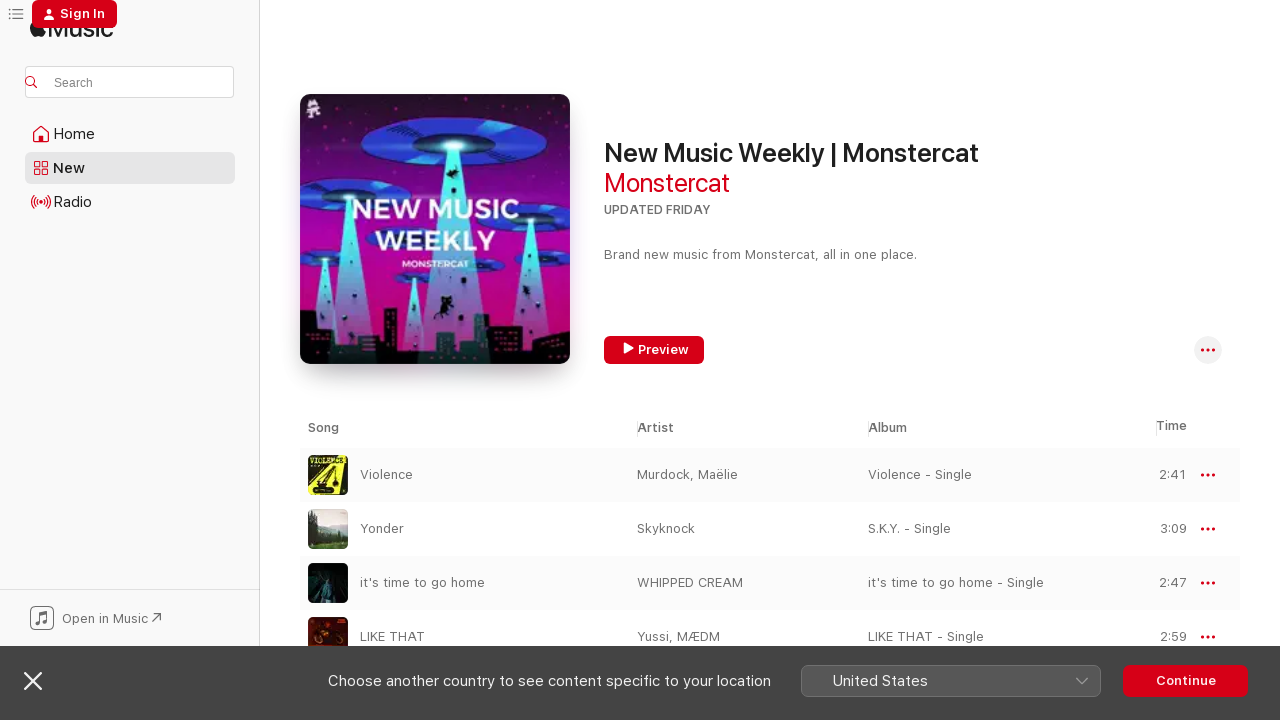

--- FILE ---
content_type: text/html
request_url: https://music.apple.com/ca/playlist/new-music-weekly-monstercat/pl.64431899e3014ac79aea3d50ac205435
body_size: 40487
content:
<!DOCTYPE html>
<html dir="ltr" lang="en-CA">
    <head>
        <!-- prettier-ignore -->
        <meta charset="utf-8">
        <!-- prettier-ignore -->
        <meta http-equiv="X-UA-Compatible" content="IE=edge">
        <!-- prettier-ignore -->
        <meta
            name="viewport"
            content="width=device-width,initial-scale=1,interactive-widget=resizes-content"
        >
        <!-- prettier-ignore -->
        <meta name="applicable-device" content="pc,mobile">
        <!-- prettier-ignore -->
        <meta name="referrer" content="strict-origin">
        <!-- prettier-ignore -->
        <link
            rel="apple-touch-icon"
            sizes="180x180"
            href="/assets/favicon/favicon-180.png"
        >
        <!-- prettier-ignore -->
        <link
            rel="icon"
            type="image/png"
            sizes="32x32"
            href="/assets/favicon/favicon-32.png"
        >
        <!-- prettier-ignore -->
        <link
            rel="icon"
            type="image/png"
            sizes="16x16"
            href="/assets/favicon/favicon-16.png"
        >
        <!-- prettier-ignore -->
        <link
            rel="mask-icon"
            href="/assets/favicon/favicon.svg"
            color="#fa233b"
        >
        <!-- prettier-ignore -->
        <link rel="manifest" href="/manifest.json">

        <title>‎New Music Weekly | Monstercat by Monstercat - Apple Music</title><!-- HEAD_svelte-1cypuwr_START --><link rel="preconnect" href="//www.apple.com/wss/fonts" crossorigin="anonymous"><link rel="stylesheet" href="//www.apple.com/wss/fonts?families=SF+Pro,v4%7CSF+Pro+Icons,v1&amp;display=swap" type="text/css" referrerpolicy="strict-origin-when-cross-origin"><!-- HEAD_svelte-1cypuwr_END --><!-- HEAD_svelte-eg3hvx_START -->    <meta name="description" content="Listen to the New Music Weekly | Monstercat playlist by Monstercat on Apple Music.  60 Songs. Duration: 3 hours 23 minutes."> <meta name="keywords" content="listen, New Music Weekly | Monstercat, Monstercat, music, playlist, songs, streaming music, apple music"> <link rel="canonical" href="https://music.apple.com/ca/playlist/new-music-weekly-monstercat/pl.64431899e3014ac79aea3d50ac205435">   <link rel="alternate" type="application/json+oembed" href="https://music.apple.com/api/oembed?url=https%3A%2F%2Fmusic.apple.com%2Fca%2Fplaylist%2Fnew-music-weekly-monstercat%2Fpl.64431899e3014ac79aea3d50ac205435" title="New Music Weekly | Monstercat on Apple Music">  <meta name="al:ios:app_store_id" content="1108187390"> <meta name="al:ios:app_name" content="Apple Music"> <meta name="apple:content_id" content="pl.64431899e3014ac79aea3d50ac205435"> <meta name="apple:title" content="New Music Weekly | Monstercat"> <meta name="apple:description" content="Listen to the New Music Weekly | Monstercat playlist by Monstercat on Apple Music.  60 Songs. Duration: 3 hours 23 minutes.">   <meta property="og:title" content="New Music Weekly | Monstercat on Apple Music"> <meta property="og:description" content="Playlist · 60 Songs"> <meta property="og:site_name" content="Apple Music - Web Player"> <meta property="og:url" content="https://music.apple.com/ca/playlist/new-music-weekly-monstercat/pl.64431899e3014ac79aea3d50ac205435"> <meta property="og:image" content="https://is1-ssl.mzstatic.com/image/thumb/SG-MQ-US-001-Image000001/v4/bb/ea/db/bbeadbd6-bed5-ce0d-9b72-eb386ab2b357/image/1200x630wp-60.jpg"> <meta property="og:image:secure_url" content="https://is1-ssl.mzstatic.com/image/thumb/SG-MQ-US-001-Image000001/v4/bb/ea/db/bbeadbd6-bed5-ce0d-9b72-eb386ab2b357/image/1200x630wp-60.jpg"> <meta property="og:image:alt" content="New Music Weekly | Monstercat on Apple Music"> <meta property="og:image:width" content="1200"> <meta property="og:image:height" content="630"> <meta property="og:image:type" content="image/jpg"> <meta property="og:type" content="music.playlist"> <meta property="og:locale" content="en_CA">  <meta property="music:song_count" content="60"> <meta property="music:song" content="https://music.apple.com/ca/song/violence/1841792072"> <meta property="music:song:preview_url:secure_url" content="https://music.apple.com/ca/song/violence/1841792072">  <meta property="music:song:duration" content="PT2M41S"> <meta property="music:song:track" content="1">  <meta property="music:song" content="https://music.apple.com/ca/song/yonder/1861924693"> <meta property="music:song:preview_url:secure_url" content="https://music.apple.com/ca/song/yonder/1861924693">  <meta property="music:song:duration" content="PT3M9S"> <meta property="music:song:track" content="2">  <meta property="music:song" content="https://music.apple.com/ca/song/its-time-to-go-home/1860113776"> <meta property="music:song:preview_url:secure_url" content="https://music.apple.com/ca/song/its-time-to-go-home/1860113776">  <meta property="music:song:duration" content="PT2M47S"> <meta property="music:song:track" content="3">  <meta property="music:song" content="https://music.apple.com/ca/song/like-that/1860693845"> <meta property="music:song:preview_url:secure_url" content="https://music.apple.com/ca/song/like-that/1860693845">  <meta property="music:song:duration" content="PT2M59S"> <meta property="music:song:track" content="4">  <meta property="music:song" content="https://music.apple.com/ca/song/angel-montreal/1860440898"> <meta property="music:song:preview_url:secure_url" content="https://music.apple.com/ca/song/angel-montreal/1860440898">  <meta property="music:song:duration" content="PT3M"> <meta property="music:song:track" content="5">  <meta property="music:song" content="https://music.apple.com/ca/song/resonate/1861591817"> <meta property="music:song:preview_url:secure_url" content="https://music.apple.com/ca/song/resonate/1861591817">  <meta property="music:song:duration" content="PT3M13S"> <meta property="music:song:track" content="6">  <meta property="music:song" content="https://music.apple.com/ca/song/use-that-love/1860442934"> <meta property="music:song:preview_url:secure_url" content="https://music.apple.com/ca/song/use-that-love/1860442934">  <meta property="music:song:duration" content="PT3M24S"> <meta property="music:song:track" content="7">  <meta property="music:song" content="https://music.apple.com/ca/song/midnight/1859022732"> <meta property="music:song:preview_url:secure_url" content="https://music.apple.com/ca/song/midnight/1859022732">  <meta property="music:song:duration" content="PT2M56S"> <meta property="music:song:track" content="8">  <meta property="music:song" content="https://music.apple.com/ca/song/rainbow/1856418921"> <meta property="music:song:preview_url:secure_url" content="https://music.apple.com/ca/song/rainbow/1856418921">  <meta property="music:song:duration" content="PT2M10S"> <meta property="music:song:track" content="9">  <meta property="music:song" content="https://music.apple.com/ca/song/sh-ts-on-f-re/1860442739"> <meta property="music:song:preview_url:secure_url" content="https://music.apple.com/ca/song/sh-ts-on-f-re/1860442739">  <meta property="music:song:duration" content="PT4M4S"> <meta property="music:song:track" content="10">  <meta property="music:song" content="https://music.apple.com/ca/song/amber-glow/1854595768"> <meta property="music:song:preview_url:secure_url" content="https://music.apple.com/ca/song/amber-glow/1854595768">  <meta property="music:song:duration" content="PT2M42S"> <meta property="music:song:track" content="11">  <meta property="music:song" content="https://music.apple.com/ca/song/own-it/1860441199"> <meta property="music:song:preview_url:secure_url" content="https://music.apple.com/ca/song/own-it/1860441199">  <meta property="music:song:duration" content="PT2M35S"> <meta property="music:song:track" content="12">  <meta property="music:song" content="https://music.apple.com/ca/song/back-to-the-stars/1852410630"> <meta property="music:song:preview_url:secure_url" content="https://music.apple.com/ca/song/back-to-the-stars/1852410630">  <meta property="music:song:duration" content="PT3M42S"> <meta property="music:song:track" content="13">  <meta property="music:song" content="https://music.apple.com/ca/song/the-six-of-wands/1851631161"> <meta property="music:song:preview_url:secure_url" content="https://music.apple.com/ca/song/the-six-of-wands/1851631161">  <meta property="music:song:duration" content="PT3M53S"> <meta property="music:song:track" content="14">  <meta property="music:song" content="https://music.apple.com/ca/song/paradise/1854594072"> <meta property="music:song:preview_url:secure_url" content="https://music.apple.com/ca/song/paradise/1854594072">  <meta property="music:song:duration" content="PT2M58S"> <meta property="music:song:track" content="15">  <meta property="music:song" content="https://music.apple.com/ca/song/droid/1854592844"> <meta property="music:song:preview_url:secure_url" content="https://music.apple.com/ca/song/droid/1854592844">  <meta property="music:song:duration" content="PT3M35S"> <meta property="music:song:track" content="16">  <meta property="music:song" content="https://music.apple.com/ca/song/la-beast/1856432558"> <meta property="music:song:preview_url:secure_url" content="https://music.apple.com/ca/song/la-beast/1856432558">  <meta property="music:song:duration" content="PT8M16S"> <meta property="music:song:track" content="17">  <meta property="music:song" content="https://music.apple.com/ca/song/disco-kissing/1854328280"> <meta property="music:song:preview_url:secure_url" content="https://music.apple.com/ca/song/disco-kissing/1854328280">  <meta property="music:song:duration" content="PT3M5S"> <meta property="music:song:track" content="18">  <meta property="music:song" content="https://music.apple.com/ca/song/caught-between/1846942399"> <meta property="music:song:preview_url:secure_url" content="https://music.apple.com/ca/song/caught-between/1846942399">  <meta property="music:song:duration" content="PT3M33S"> <meta property="music:song:track" content="19">  <meta property="music:song" content="https://music.apple.com/ca/song/fall-back/1854916393"> <meta property="music:song:preview_url:secure_url" content="https://music.apple.com/ca/song/fall-back/1854916393">  <meta property="music:song:duration" content="PT2M45S"> <meta property="music:song:track" content="20">  <meta property="music:song" content="https://music.apple.com/ca/song/and-available-for-bookings/1850903202"> <meta property="music:song:preview_url:secure_url" content="https://music.apple.com/ca/song/and-available-for-bookings/1850903202">  <meta property="music:song:duration" content="PT3M44S"> <meta property="music:song:track" content="21">  <meta property="music:song" content="https://music.apple.com/ca/song/control/1854022069"> <meta property="music:song:preview_url:secure_url" content="https://music.apple.com/ca/song/control/1854022069">  <meta property="music:song:duration" content="PT3M4S"> <meta property="music:song:track" content="22">  <meta property="music:song" content="https://music.apple.com/ca/song/obvious/1846452299"> <meta property="music:song:preview_url:secure_url" content="https://music.apple.com/ca/song/obvious/1846452299">  <meta property="music:song:duration" content="PT3M32S"> <meta property="music:song:track" content="23">  <meta property="music:song" content="https://music.apple.com/ca/song/beg-for-mercy/1849272544"> <meta property="music:song:preview_url:secure_url" content="https://music.apple.com/ca/song/beg-for-mercy/1849272544">  <meta property="music:song:duration" content="PT2M11S"> <meta property="music:song:track" content="24">  <meta property="music:song" content="https://music.apple.com/ca/song/blue-planet-qrion-remix/1852616492"> <meta property="music:song:preview_url:secure_url" content="https://music.apple.com/ca/song/blue-planet-qrion-remix/1852616492">  <meta property="music:song:duration" content="PT2M37S"> <meta property="music:song:track" content="25">  <meta property="music:song" content="https://music.apple.com/ca/song/the-air-i-breathe/1850902378"> <meta property="music:song:preview_url:secure_url" content="https://music.apple.com/ca/song/the-air-i-breathe/1850902378">  <meta property="music:song:duration" content="PT3M48S"> <meta property="music:song:track" content="26">  <meta property="music:song" content="https://music.apple.com/ca/song/tell-me/1850901816"> <meta property="music:song:preview_url:secure_url" content="https://music.apple.com/ca/song/tell-me/1850901816">  <meta property="music:song:duration" content="PT3M23S"> <meta property="music:song:track" content="27">  <meta property="music:song" content="https://music.apple.com/ca/song/tell-me-why-youre-here/1853100833"> <meta property="music:song:preview_url:secure_url" content="https://music.apple.com/ca/song/tell-me-why-youre-here/1853100833">  <meta property="music:song:duration" content="PT2M41S"> <meta property="music:song:track" content="28">  <meta property="music:song" content="https://music.apple.com/ca/song/risk-it-all/1850901745"> <meta property="music:song:preview_url:secure_url" content="https://music.apple.com/ca/song/risk-it-all/1850901745">  <meta property="music:song:duration" content="PT3M55S"> <meta property="music:song:track" content="29">  <meta property="music:song" content="https://music.apple.com/ca/song/walking-away/1849765925"> <meta property="music:song:preview_url:secure_url" content="https://music.apple.com/ca/song/walking-away/1849765925">  <meta property="music:song:duration" content="PT2M50S"> <meta property="music:song:track" content="30">  <meta property="music:song" content="https://music.apple.com/ca/song/after-dark/1846163551"> <meta property="music:song:preview_url:secure_url" content="https://music.apple.com/ca/song/after-dark/1846163551">  <meta property="music:song:duration" content="PT3M35S"> <meta property="music:song:track" content="31">  <meta property="music:song" content="https://music.apple.com/ca/song/what-you-know-you-know-you-know/1850581623"> <meta property="music:song:preview_url:secure_url" content="https://music.apple.com/ca/song/what-you-know-you-know-you-know/1850581623">  <meta property="music:song:duration" content="PT7M21S"> <meta property="music:song:track" content="32">  <meta property="music:song" content="https://music.apple.com/ca/song/before-i-go/1847309676"> <meta property="music:song:preview_url:secure_url" content="https://music.apple.com/ca/song/before-i-go/1847309676">  <meta property="music:song:duration" content="PT2M36S"> <meta property="music:song:track" content="33">  <meta property="music:song" content="https://music.apple.com/ca/song/badman/1851636922"> <meta property="music:song:preview_url:secure_url" content="https://music.apple.com/ca/song/badman/1851636922">  <meta property="music:song:duration" content="PT3M26S"> <meta property="music:song:track" content="34">  <meta property="music:song" content="https://music.apple.com/ca/song/devotion/1849265421"> <meta property="music:song:preview_url:secure_url" content="https://music.apple.com/ca/song/devotion/1849265421">  <meta property="music:song:duration" content="PT3M13S"> <meta property="music:song:track" content="35">  <meta property="music:song" content="https://music.apple.com/ca/song/mistakes/1850556375"> <meta property="music:song:preview_url:secure_url" content="https://music.apple.com/ca/song/mistakes/1850556375">  <meta property="music:song:duration" content="PT2M49S"> <meta property="music:song:track" content="36">  <meta property="music:song" content="https://music.apple.com/ca/song/reverie/1846970239"> <meta property="music:song:preview_url:secure_url" content="https://music.apple.com/ca/song/reverie/1846970239">  <meta property="music:song:duration" content="PT3M51S"> <meta property="music:song:track" content="37">  <meta property="music:song" content="https://music.apple.com/ca/song/the-speaker/1849014038"> <meta property="music:song:preview_url:secure_url" content="https://music.apple.com/ca/song/the-speaker/1849014038">  <meta property="music:song:duration" content="PT2M38S"> <meta property="music:song:track" content="38">  <meta property="music:song" content="https://music.apple.com/ca/song/i-cant-make-you-love-me/1846452300"> <meta property="music:song:preview_url:secure_url" content="https://music.apple.com/ca/song/i-cant-make-you-love-me/1846452300">  <meta property="music:song:duration" content="PT3M29S"> <meta property="music:song:track" content="39">  <meta property="music:song" content="https://music.apple.com/ca/song/started-over/1847778377"> <meta property="music:song:preview_url:secure_url" content="https://music.apple.com/ca/song/started-over/1847778377">  <meta property="music:song:duration" content="PT3M41S"> <meta property="music:song:track" content="40">  <meta property="music:song" content="https://music.apple.com/ca/song/believe/1849276227"> <meta property="music:song:preview_url:secure_url" content="https://music.apple.com/ca/song/believe/1849276227">  <meta property="music:song:duration" content="PT2M41S"> <meta property="music:song:track" content="41">  <meta property="music:song" content="https://music.apple.com/ca/song/snowglobe/1846163740"> <meta property="music:song:preview_url:secure_url" content="https://music.apple.com/ca/song/snowglobe/1846163740">  <meta property="music:song:duration" content="PT2M50S"> <meta property="music:song:track" content="42">  <meta property="music:song" content="https://music.apple.com/ca/song/hybrid/1846952709"> <meta property="music:song:preview_url:secure_url" content="https://music.apple.com/ca/song/hybrid/1846952709">  <meta property="music:song:duration" content="PT3M33S"> <meta property="music:song:track" content="43">  <meta property="music:song" content="https://music.apple.com/ca/song/louder/1847771247"> <meta property="music:song:preview_url:secure_url" content="https://music.apple.com/ca/song/louder/1847771247">  <meta property="music:song:duration" content="PT2M15S"> <meta property="music:song:track" content="44">  <meta property="music:song" content="https://music.apple.com/ca/song/life/1846163742"> <meta property="music:song:preview_url:secure_url" content="https://music.apple.com/ca/song/life/1846163742">  <meta property="music:song:duration" content="PT2M36S"> <meta property="music:song:track" content="45">  <meta property="music:song" content="https://music.apple.com/ca/song/holy/1846440398"> <meta property="music:song:preview_url:secure_url" content="https://music.apple.com/ca/song/holy/1846440398">  <meta property="music:song:duration" content="PT3M4S"> <meta property="music:song:track" content="46">  <meta property="music:song" content="https://music.apple.com/ca/song/without-you/1846169153"> <meta property="music:song:preview_url:secure_url" content="https://music.apple.com/ca/song/without-you/1846169153">  <meta property="music:song:duration" content="PT3M19S"> <meta property="music:song:track" content="47">  <meta property="music:song" content="https://music.apple.com/ca/song/dont-let-me-down-synergy-remix/1846197330"> <meta property="music:song:preview_url:secure_url" content="https://music.apple.com/ca/song/dont-let-me-down-synergy-remix/1846197330">  <meta property="music:song:duration" content="PT2M40S"> <meta property="music:song:track" content="48">  <meta property="music:song" content="https://music.apple.com/ca/song/reaper/1846241578"> <meta property="music:song:preview_url:secure_url" content="https://music.apple.com/ca/song/reaper/1846241578">  <meta property="music:song:duration" content="PT2M14S"> <meta property="music:song:track" content="49">  <meta property="music:song" content="https://music.apple.com/ca/song/momentum/1846224186"> <meta property="music:song:preview_url:secure_url" content="https://music.apple.com/ca/song/momentum/1846224186">  <meta property="music:song:duration" content="PT3M"> <meta property="music:song:track" content="50">  <meta property="music:song" content="https://music.apple.com/ca/song/on-lock/1844447694"> <meta property="music:song:preview_url:secure_url" content="https://music.apple.com/ca/song/on-lock/1844447694">  <meta property="music:song:duration" content="PT3M2S"> <meta property="music:song:track" content="51">  <meta property="music:song" content="https://music.apple.com/ca/song/make-you-mine/1844710343"> <meta property="music:song:preview_url:secure_url" content="https://music.apple.com/ca/song/make-you-mine/1844710343">  <meta property="music:song:duration" content="PT2M33S"> <meta property="music:song:track" content="52">  <meta property="music:song" content="https://music.apple.com/ca/song/the-future/1844980548"> <meta property="music:song:preview_url:secure_url" content="https://music.apple.com/ca/song/the-future/1844980548">  <meta property="music:song:duration" content="PT4M22S"> <meta property="music:song:track" content="53">  <meta property="music:song" content="https://music.apple.com/ca/song/lightweight/1845223288"> <meta property="music:song:preview_url:secure_url" content="https://music.apple.com/ca/song/lightweight/1845223288">  <meta property="music:song:duration" content="PT9M29S"> <meta property="music:song:track" content="54">  <meta property="music:song" content="https://music.apple.com/ca/song/hello-i-miss-u/1842258685"> <meta property="music:song:preview_url:secure_url" content="https://music.apple.com/ca/song/hello-i-miss-u/1842258685">  <meta property="music:song:duration" content="PT2M41S"> <meta property="music:song:track" content="55">  <meta property="music:song" content="https://music.apple.com/ca/song/blue/1844967341"> <meta property="music:song:preview_url:secure_url" content="https://music.apple.com/ca/song/blue/1844967341">  <meta property="music:song:duration" content="PT3M5S"> <meta property="music:song:track" content="56">  <meta property="music:song" content="https://music.apple.com/ca/song/worlds-apart-proff-remix/1843455585"> <meta property="music:song:preview_url:secure_url" content="https://music.apple.com/ca/song/worlds-apart-proff-remix/1843455585">  <meta property="music:song:duration" content="PT3M16S"> <meta property="music:song:track" content="57">  <meta property="music:song" content="https://music.apple.com/ca/song/cultus/1846241690"> <meta property="music:song:preview_url:secure_url" content="https://music.apple.com/ca/song/cultus/1846241690">  <meta property="music:song:duration" content="PT4M13S"> <meta property="music:song:track" content="58">  <meta property="music:song" content="https://music.apple.com/ca/song/enemies/1842986233"> <meta property="music:song:preview_url:secure_url" content="https://music.apple.com/ca/song/enemies/1842986233">  <meta property="music:song:duration" content="PT3M45S"> <meta property="music:song:track" content="59">  <meta property="music:song" content="https://music.apple.com/ca/song/dncr/1842259326"> <meta property="music:song:preview_url:secure_url" content="https://music.apple.com/ca/song/dncr/1842259326">  <meta property="music:song:duration" content="PT3M7S"> <meta property="music:song:track" content="60">       <meta name="twitter:title" content="New Music Weekly | Monstercat on Apple Music"> <meta name="twitter:description" content="Playlist · 60 Songs"> <meta name="twitter:site" content="@AppleMusic"> <meta name="twitter:image" content="https://is1-ssl.mzstatic.com/image/thumb/SG-MQ-US-001-Image000001/v4/bb/ea/db/bbeadbd6-bed5-ce0d-9b72-eb386ab2b357/image/1200x600wp-60.jpg"> <meta name="twitter:image:alt" content="New Music Weekly | Monstercat on Apple Music"> <meta name="twitter:card" content="summary_large_image">       <!-- HTML_TAG_START -->
                <script id=schema:music-playlist type="application/ld+json">
                    {"@context":"http://schema.org","@type":"MusicPlaylist","name":"New Music Weekly | Monstercat","description":"Listen to the New Music Weekly | Monstercat playlist by Monstercat on Apple Music.  60 Songs. Duration: 3 hours 23 minutes.","datePublished":"2026-01-16T15:45:27Z","numTracks":60,"author":{"@type":"Person","name":"Monstercat"},"offers":{"@type":"Offer","category":"free"},"track":[{"@type":"MusicRecording","name":"Violence","url":"https://music.apple.com/ca/song/violence/1841792072","duration":"PT2M41S","offers":{"@type":"Offer","category":"free","price":0},"audio":{"@type":"AudioObject","potentialAction":{"@type":"ListenAction","expectsAcceptanceOf":{"@type":"Offer","category":"free"},"target":{"@type":"EntryPoint","actionPlatform":"https://music.apple.com/ca/song/violence/1841792072"}},"name":"Violence","duration":"PT2M41S","thumbnailUrl":"https://is1-ssl.mzstatic.com/image/thumb/Music221/v4/1f/cf/e7/1fcfe79a-ee7f-53c4-3a1e-e13d26554030/742779559494.png/1200x630bb.jpg"}},{"@type":"MusicRecording","name":"Yonder","url":"https://music.apple.com/ca/song/yonder/1861924693","duration":"PT3M9S","offers":{"@type":"Offer","category":"free","price":0},"audio":{"@type":"AudioObject","potentialAction":{"@type":"ListenAction","expectsAcceptanceOf":{"@type":"Offer","category":"free"},"target":{"@type":"EntryPoint","actionPlatform":"https://music.apple.com/ca/song/yonder/1861924693"}},"name":"Yonder","duration":"PT3M9S","thumbnailUrl":"https://is1-ssl.mzstatic.com/image/thumb/Music221/v4/03/5d/69/035d69fb-1f56-7501-933e-065cd6f26277/742779560445.png/1200x630bb.jpg"}},{"@type":"MusicRecording","name":"it's time to go home","url":"https://music.apple.com/ca/song/its-time-to-go-home/1860113776","duration":"PT2M47S","offers":{"@type":"Offer","category":"free","price":0},"audio":{"@type":"AudioObject","potentialAction":{"@type":"ListenAction","expectsAcceptanceOf":{"@type":"Offer","category":"free"},"target":{"@type":"EntryPoint","actionPlatform":"https://music.apple.com/ca/song/its-time-to-go-home/1860113776"}},"name":"it's time to go home","duration":"PT2M47S","thumbnailUrl":"https://is1-ssl.mzstatic.com/image/thumb/Music211/v4/02/ab/4f/02ab4f21-6910-e7ee-8e20-7b05cf6519bd/742779560483.png/1200x630bb.jpg"}},{"@type":"MusicRecording","name":"LIKE THAT","url":"https://music.apple.com/ca/song/like-that/1860693845","duration":"PT2M59S","offers":{"@type":"Offer","category":"free","price":0},"audio":{"@type":"AudioObject","potentialAction":{"@type":"ListenAction","expectsAcceptanceOf":{"@type":"Offer","category":"free"},"target":{"@type":"EntryPoint","actionPlatform":"https://music.apple.com/ca/song/like-that/1860693845"}},"name":"LIKE THAT","duration":"PT2M59S","thumbnailUrl":"https://is1-ssl.mzstatic.com/image/thumb/Music211/v4/3e/88/19/3e88194e-36ee-b234-1137-96ef8ec8600a/742779559029.png/1200x630bb.jpg"}},{"@type":"MusicRecording","name":"Angel Montreal","url":"https://music.apple.com/ca/song/angel-montreal/1860440898","duration":"PT3M","offers":{"@type":"Offer","category":"free","price":0},"audio":{"@type":"AudioObject","potentialAction":{"@type":"ListenAction","expectsAcceptanceOf":{"@type":"Offer","category":"free"},"target":{"@type":"EntryPoint","actionPlatform":"https://music.apple.com/ca/song/angel-montreal/1860440898"}},"name":"Angel Montreal","duration":"PT3M","thumbnailUrl":"https://is1-ssl.mzstatic.com/image/thumb/Music221/v4/5f/47/fa/5f47fae8-5a58-c454-1fde-c81bc0742c97/742779555793.png/1200x630bb.jpg"}},{"@type":"MusicRecording","name":"Resonate","url":"https://music.apple.com/ca/song/resonate/1861591817","duration":"PT3M13S","offers":{"@type":"Offer","category":"free","price":0},"audio":{"@type":"AudioObject","potentialAction":{"@type":"ListenAction","expectsAcceptanceOf":{"@type":"Offer","category":"free"},"target":{"@type":"EntryPoint","actionPlatform":"https://music.apple.com/ca/song/resonate/1861591817"}},"name":"Resonate","duration":"PT3M13S","thumbnailUrl":"https://is1-ssl.mzstatic.com/image/thumb/Music221/v4/ba/14/a9/ba14a9a1-7fee-3a4b-355e-1fdf12a8abc1/742779560537.png/1200x630bb.jpg"}},{"@type":"MusicRecording","name":"Use That Love","url":"https://music.apple.com/ca/song/use-that-love/1860442934","duration":"PT3M24S","offers":{"@type":"Offer","category":"free","price":0},"audio":{"@type":"AudioObject","potentialAction":{"@type":"ListenAction","expectsAcceptanceOf":{"@type":"Offer","category":"free"},"target":{"@type":"EntryPoint","actionPlatform":"https://music.apple.com/ca/song/use-that-love/1860442934"}},"name":"Use That Love","duration":"PT3M24S","thumbnailUrl":"https://is1-ssl.mzstatic.com/image/thumb/Music211/v4/a6/02/3b/a6023ba8-1506-bd27-5231-90b8cd2aa7f8/742779560544.png/1200x630bb.jpg"}},{"@type":"MusicRecording","name":"Midnight","url":"https://music.apple.com/ca/song/midnight/1859022732","duration":"PT2M56S","offers":{"@type":"Offer","category":"free","price":0},"audio":{"@type":"AudioObject","potentialAction":{"@type":"ListenAction","expectsAcceptanceOf":{"@type":"Offer","category":"free"},"target":{"@type":"EntryPoint","actionPlatform":"https://music.apple.com/ca/song/midnight/1859022732"}},"name":"Midnight","duration":"PT2M56S","thumbnailUrl":"https://is1-ssl.mzstatic.com/image/thumb/Music221/v4/ff/8c/40/ff8c40be-64cb-d552-f328-06b5010e3ce0/742779560131.png/1200x630bb.jpg"}},{"@type":"MusicRecording","name":"Rainbow","url":"https://music.apple.com/ca/song/rainbow/1856418921","duration":"PT2M10S","offers":{"@type":"Offer","category":"free","price":0},"audio":{"@type":"AudioObject","potentialAction":{"@type":"ListenAction","expectsAcceptanceOf":{"@type":"Offer","category":"free"},"target":{"@type":"EntryPoint","actionPlatform":"https://music.apple.com/ca/song/rainbow/1856418921"}},"name":"Rainbow","duration":"PT2M10S","thumbnailUrl":"https://is1-ssl.mzstatic.com/image/thumb/Music211/v4/87/37/c2/8737c22a-2959-b280-0c15-661298342a68/742779558848.png/1200x630bb.jpg"}},{"@type":"MusicRecording","name":"Sh*T's on F*Re","url":"https://music.apple.com/ca/song/sh-ts-on-f-re/1860442739","duration":"PT4M4S","offers":{"@type":"Offer","category":"free","price":0},"audio":{"@type":"AudioObject","potentialAction":{"@type":"ListenAction","expectsAcceptanceOf":{"@type":"Offer","category":"free"},"target":{"@type":"EntryPoint","actionPlatform":"https://music.apple.com/ca/song/sh-ts-on-f-re/1860442739"}},"name":"Sh*T's on F*Re","duration":"PT4M4S","thumbnailUrl":"https://is1-ssl.mzstatic.com/image/thumb/Music211/v4/72/55/30/725530a3-d801-b9fb-11d7-c61655d4ac08/742779560346.png/1200x630bb.jpg"}},{"@type":"MusicRecording","name":"Amber Glow","url":"https://music.apple.com/ca/song/amber-glow/1854595768","duration":"PT2M42S","offers":{"@type":"Offer","category":"free","price":0},"audio":{"@type":"AudioObject","potentialAction":{"@type":"ListenAction","expectsAcceptanceOf":{"@type":"Offer","category":"free"},"target":{"@type":"EntryPoint","actionPlatform":"https://music.apple.com/ca/song/amber-glow/1854595768"}},"name":"Amber Glow","duration":"PT2M42S","thumbnailUrl":"https://is1-ssl.mzstatic.com/image/thumb/Music221/v4/6d/11/08/6d11082a-94df-8614-8b0f-1a3759f20192/742779560322.png/1200x630bb.jpg"}},{"@type":"MusicRecording","name":"Own It","url":"https://music.apple.com/ca/song/own-it/1860441199","duration":"PT2M35S","offers":{"@type":"Offer","category":"free","price":0},"audio":{"@type":"AudioObject","potentialAction":{"@type":"ListenAction","expectsAcceptanceOf":{"@type":"Offer","category":"free"},"target":{"@type":"EntryPoint","actionPlatform":"https://music.apple.com/ca/song/own-it/1860441199"}},"name":"Own It","duration":"PT2M35S","thumbnailUrl":"https://is1-ssl.mzstatic.com/image/thumb/Music211/v4/5a/76/12/5a7612a8-832d-2cc2-c898-b6183fe228b9/742779560612.png/1200x630bb.jpg"}},{"@type":"MusicRecording","name":"Back To The Stars","url":"https://music.apple.com/ca/song/back-to-the-stars/1852410630","duration":"PT3M42S","offers":{"@type":"Offer","category":"free","price":0},"audio":{"@type":"AudioObject","potentialAction":{"@type":"ListenAction","expectsAcceptanceOf":{"@type":"Offer","category":"free"},"target":{"@type":"EntryPoint","actionPlatform":"https://music.apple.com/ca/song/back-to-the-stars/1852410630"}},"name":"Back To The Stars","duration":"PT3M42S","thumbnailUrl":"https://is1-ssl.mzstatic.com/image/thumb/Music221/v4/7c/cb/fa/7ccbfa00-7698-94bb-370e-7a296356ddd3/742779558190.png/1200x630bb.jpg"}},{"@type":"MusicRecording","name":"The Six Of Wands","url":"https://music.apple.com/ca/song/the-six-of-wands/1851631161","duration":"PT3M53S","offers":{"@type":"Offer","category":"free","price":0},"audio":{"@type":"AudioObject","potentialAction":{"@type":"ListenAction","expectsAcceptanceOf":{"@type":"Offer","category":"free"},"target":{"@type":"EntryPoint","actionPlatform":"https://music.apple.com/ca/song/the-six-of-wands/1851631161"}},"name":"The Six Of Wands","duration":"PT3M53S","thumbnailUrl":"https://is1-ssl.mzstatic.com/image/thumb/Music211/v4/c9/d8/2e/c9d82ee6-0b7c-4016-07cb-29742bee979c/742779560100.png/1200x630bb.jpg"}},{"@type":"MusicRecording","name":"Paradise","url":"https://music.apple.com/ca/song/paradise/1854594072","duration":"PT2M58S","offers":{"@type":"Offer","category":"free","price":0},"audio":{"@type":"AudioObject","potentialAction":{"@type":"ListenAction","expectsAcceptanceOf":{"@type":"Offer","category":"free"},"target":{"@type":"EntryPoint","actionPlatform":"https://music.apple.com/ca/song/paradise/1854594072"}},"name":"Paradise","duration":"PT2M58S","thumbnailUrl":"https://is1-ssl.mzstatic.com/image/thumb/Music211/v4/e4/7d/e2/e47de284-6c01-b1de-5e3d-f0f22aef2008/742779560087.png/1200x630bb.jpg"}},{"@type":"MusicRecording","name":"Droid","url":"https://music.apple.com/ca/song/droid/1854592844","duration":"PT3M35S","offers":{"@type":"Offer","category":"free","price":0},"audio":{"@type":"AudioObject","potentialAction":{"@type":"ListenAction","expectsAcceptanceOf":{"@type":"Offer","category":"free"},"target":{"@type":"EntryPoint","actionPlatform":"https://music.apple.com/ca/song/droid/1854592844"}},"name":"Droid","duration":"PT3M35S","thumbnailUrl":"https://is1-ssl.mzstatic.com/image/thumb/Music211/v4/8f/1d/75/8f1d7553-e3f9-df02-e84c-76a12cadbacc/742779559708.png/1200x630bb.jpg"}},{"@type":"MusicRecording","name":"La Beast","url":"https://music.apple.com/ca/song/la-beast/1856432558","duration":"PT8M16S","offers":{"@type":"Offer","category":"free","price":0},"audio":{"@type":"AudioObject","potentialAction":{"@type":"ListenAction","expectsAcceptanceOf":{"@type":"Offer","category":"free"},"target":{"@type":"EntryPoint","actionPlatform":"https://music.apple.com/ca/song/la-beast/1856432558"}},"name":"La Beast","duration":"PT8M16S","thumbnailUrl":"https://is1-ssl.mzstatic.com/image/thumb/Music221/v4/45/14/13/4514135d-d503-f699-d1f2-2c6555249b74/742779559562.png/1200x630bb.jpg"}},{"@type":"MusicRecording","name":"Disco Kissing","url":"https://music.apple.com/ca/song/disco-kissing/1854328280","duration":"PT3M5S","offers":{"@type":"Offer","category":"free","price":0},"audio":{"@type":"AudioObject","potentialAction":{"@type":"ListenAction","expectsAcceptanceOf":{"@type":"Offer","category":"free"},"target":{"@type":"EntryPoint","actionPlatform":"https://music.apple.com/ca/song/disco-kissing/1854328280"}},"name":"Disco Kissing","duration":"PT3M5S","thumbnailUrl":"https://is1-ssl.mzstatic.com/image/thumb/Music211/v4/ce/a8/9d/cea89d6e-4e9a-7ffc-22f0-18ca6d1c83b1/742779559951.png/1200x630bb.jpg"}},{"@type":"MusicRecording","name":"Caught Between","url":"https://music.apple.com/ca/song/caught-between/1846942399","duration":"PT3M33S","offers":{"@type":"Offer","category":"free","price":0},"audio":{"@type":"AudioObject","potentialAction":{"@type":"ListenAction","expectsAcceptanceOf":{"@type":"Offer","category":"free"},"target":{"@type":"EntryPoint","actionPlatform":"https://music.apple.com/ca/song/caught-between/1846942399"}},"name":"Caught Between","duration":"PT3M33S","thumbnailUrl":"https://is1-ssl.mzstatic.com/image/thumb/Music221/v4/9a/cd/4e/9acd4e63-06cf-57c1-a737-e1370f5893b1/742779560230.png/1200x630bb.jpg"}},{"@type":"MusicRecording","name":"fall back","url":"https://music.apple.com/ca/song/fall-back/1854916393","duration":"PT2M45S","offers":{"@type":"Offer","category":"free","price":0},"audio":{"@type":"AudioObject","potentialAction":{"@type":"ListenAction","expectsAcceptanceOf":{"@type":"Offer","category":"free"},"target":{"@type":"EntryPoint","actionPlatform":"https://music.apple.com/ca/song/fall-back/1854916393"}},"name":"fall back","duration":"PT2M45S","thumbnailUrl":"https://is1-ssl.mzstatic.com/image/thumb/Music221/v4/50/2b/39/502b3978-3467-91ce-c9da-ca3625789bb0/742779560094.png/1200x630bb.jpg"}},{"@type":"MusicRecording","name":"And Available For Bookings","url":"https://music.apple.com/ca/song/and-available-for-bookings/1850903202","duration":"PT3M44S","offers":{"@type":"Offer","category":"free","price":0},"audio":{"@type":"AudioObject","potentialAction":{"@type":"ListenAction","expectsAcceptanceOf":{"@type":"Offer","category":"free"},"target":{"@type":"EntryPoint","actionPlatform":"https://music.apple.com/ca/song/and-available-for-bookings/1850903202"}},"name":"And Available For Bookings","duration":"PT3M44S","thumbnailUrl":"https://is1-ssl.mzstatic.com/image/thumb/Music211/v4/19/18/7f/19187ffe-33ec-aaf6-4368-93798dbb27ce/742779559302.png/1200x630bb.jpg"}},{"@type":"MusicRecording","name":"Control","url":"https://music.apple.com/ca/song/control/1854022069","duration":"PT3M4S","offers":{"@type":"Offer","category":"free","price":0},"audio":{"@type":"AudioObject","potentialAction":{"@type":"ListenAction","expectsAcceptanceOf":{"@type":"Offer","category":"free"},"target":{"@type":"EntryPoint","actionPlatform":"https://music.apple.com/ca/song/control/1854022069"}},"name":"Control","duration":"PT3M4S","thumbnailUrl":"https://is1-ssl.mzstatic.com/image/thumb/Music221/v4/9f/85/78/9f857875-f0c5-ffa7-6267-76f40b59d23f/742779560452.png/1200x630bb.jpg"}},{"@type":"MusicRecording","name":"obvious","url":"https://music.apple.com/ca/song/obvious/1846452299","duration":"PT3M32S","offers":{"@type":"Offer","category":"free","price":0},"audio":{"@type":"AudioObject","potentialAction":{"@type":"ListenAction","expectsAcceptanceOf":{"@type":"Offer","category":"free"},"target":{"@type":"EntryPoint","actionPlatform":"https://music.apple.com/ca/song/obvious/1846452299"}},"name":"obvious","duration":"PT3M32S","thumbnailUrl":"https://is1-ssl.mzstatic.com/image/thumb/Music211/v4/32/ff/2d/32ff2d9a-f699-0cbb-398c-23624227dd13/742779559982.png/1200x630bb.jpg"}},{"@type":"MusicRecording","name":"Beg for Mercy","url":"https://music.apple.com/ca/song/beg-for-mercy/1849272544","duration":"PT2M11S","offers":{"@type":"Offer","category":"free","price":0},"audio":{"@type":"AudioObject","potentialAction":{"@type":"ListenAction","expectsAcceptanceOf":{"@type":"Offer","category":"free"},"target":{"@type":"EntryPoint","actionPlatform":"https://music.apple.com/ca/song/beg-for-mercy/1849272544"}},"name":"Beg for Mercy","duration":"PT2M11S","thumbnailUrl":"https://is1-ssl.mzstatic.com/image/thumb/Music221/v4/58/3d/ff/583dffdb-9462-7c68-f823-086e3614345a/742779560179.png/1200x630bb.jpg"}},{"@type":"MusicRecording","name":"Blue Planet (Qrion Remix)","url":"https://music.apple.com/ca/song/blue-planet-qrion-remix/1852616492","duration":"PT2M37S","offers":{"@type":"Offer","category":"free","price":0},"audio":{"@type":"AudioObject","potentialAction":{"@type":"ListenAction","expectsAcceptanceOf":{"@type":"Offer","category":"free"},"target":{"@type":"EntryPoint","actionPlatform":"https://music.apple.com/ca/song/blue-planet-qrion-remix/1852616492"}},"name":"Blue Planet (Qrion Remix)","duration":"PT2M37S","thumbnailUrl":"https://is1-ssl.mzstatic.com/image/thumb/Music211/v4/5f/b7/b3/5fb7b3ca-7cea-1514-36e2-e802a1420e44/742779558916.png/1200x630bb.jpg"}},{"@type":"MusicRecording","name":"The Air I Breathe","url":"https://music.apple.com/ca/song/the-air-i-breathe/1850902378","duration":"PT3M48S","offers":{"@type":"Offer","category":"free","price":0},"audio":{"@type":"AudioObject","potentialAction":{"@type":"ListenAction","expectsAcceptanceOf":{"@type":"Offer","category":"free"},"target":{"@type":"EntryPoint","actionPlatform":"https://music.apple.com/ca/song/the-air-i-breathe/1850902378"}},"name":"The Air I Breathe","duration":"PT3M48S","thumbnailUrl":"https://is1-ssl.mzstatic.com/image/thumb/Music221/v4/0f/16/fc/0f16fcc2-004a-60e4-0384-a5463a95e746/742779559920.png/1200x630bb.jpg"}},{"@type":"MusicRecording","name":"TELL ME","url":"https://music.apple.com/ca/song/tell-me/1850901816","duration":"PT3M23S","offers":{"@type":"Offer","category":"free","price":0},"audio":{"@type":"AudioObject","potentialAction":{"@type":"ListenAction","expectsAcceptanceOf":{"@type":"Offer","category":"free"},"target":{"@type":"EntryPoint","actionPlatform":"https://music.apple.com/ca/song/tell-me/1850901816"}},"name":"TELL ME","duration":"PT3M23S","thumbnailUrl":"https://is1-ssl.mzstatic.com/image/thumb/Music211/v4/96/82/47/968247bb-0e0d-dbb4-2742-7dbf0ee14427/742779559036.png/1200x630bb.jpg"}},{"@type":"MusicRecording","name":"Tell Me Why You're Here","url":"https://music.apple.com/ca/song/tell-me-why-youre-here/1853100833","duration":"PT2M41S","offers":{"@type":"Offer","category":"free","price":0},"audio":{"@type":"AudioObject","potentialAction":{"@type":"ListenAction","expectsAcceptanceOf":{"@type":"Offer","category":"free"},"target":{"@type":"EntryPoint","actionPlatform":"https://music.apple.com/ca/song/tell-me-why-youre-here/1853100833"}},"name":"Tell Me Why You're Here","duration":"PT2M41S","thumbnailUrl":"https://is1-ssl.mzstatic.com/image/thumb/Music211/v4/fc/3a/87/fc3a87a8-b8b4-9938-056c-1a7829f1f3a0/742779559944.png/1200x630bb.jpg"}},{"@type":"MusicRecording","name":"Risk It All","url":"https://music.apple.com/ca/song/risk-it-all/1850901745","duration":"PT3M55S","offers":{"@type":"Offer","category":"free","price":0},"audio":{"@type":"AudioObject","potentialAction":{"@type":"ListenAction","expectsAcceptanceOf":{"@type":"Offer","category":"free"},"target":{"@type":"EntryPoint","actionPlatform":"https://music.apple.com/ca/song/risk-it-all/1850901745"}},"name":"Risk It All","duration":"PT3M55S","thumbnailUrl":"https://is1-ssl.mzstatic.com/image/thumb/Music211/v4/ef/94/b2/ef94b2e8-94ce-1482-5443-9ece8b76c41f/742779560070.png/1200x630bb.jpg"}},{"@type":"MusicRecording","name":"Walking Away","url":"https://music.apple.com/ca/song/walking-away/1849765925","duration":"PT2M50S","offers":{"@type":"Offer","category":"free","price":0},"audio":{"@type":"AudioObject","potentialAction":{"@type":"ListenAction","expectsAcceptanceOf":{"@type":"Offer","category":"free"},"target":{"@type":"EntryPoint","actionPlatform":"https://music.apple.com/ca/song/walking-away/1849765925"}},"name":"Walking Away","duration":"PT2M50S","thumbnailUrl":"https://is1-ssl.mzstatic.com/image/thumb/Music221/v4/4e/cc/f2/4eccf21e-cdb7-26ab-f635-092bebd6bbde/742779560018.png/1200x630bb.jpg"}},{"@type":"MusicRecording","name":"after dark","url":"https://music.apple.com/ca/song/after-dark/1846163551","duration":"PT3M35S","offers":{"@type":"Offer","category":"free","price":0},"audio":{"@type":"AudioObject","potentialAction":{"@type":"ListenAction","expectsAcceptanceOf":{"@type":"Offer","category":"free"},"target":{"@type":"EntryPoint","actionPlatform":"https://music.apple.com/ca/song/after-dark/1846163551"}},"name":"after dark","duration":"PT3M35S","thumbnailUrl":"https://is1-ssl.mzstatic.com/image/thumb/Music221/v4/02/4f/f5/024ff5e7-39de-096b-65c8-7dde61a29c10/742779559524.png/1200x630bb.jpg"}},{"@type":"MusicRecording","name":"What You Know You Know You Know","url":"https://music.apple.com/ca/song/what-you-know-you-know-you-know/1850581623","duration":"PT7M21S","offers":{"@type":"Offer","category":"free","price":0},"audio":{"@type":"AudioObject","potentialAction":{"@type":"ListenAction","expectsAcceptanceOf":{"@type":"Offer","category":"free"},"target":{"@type":"EntryPoint","actionPlatform":"https://music.apple.com/ca/song/what-you-know-you-know-you-know/1850581623"}},"name":"What You Know You Know You Know","duration":"PT7M21S","thumbnailUrl":"https://is1-ssl.mzstatic.com/image/thumb/Music211/v4/64/16/31/64163121-126b-bc23-f8c2-6c5b106935d9/742779560247.png/1200x630bb.jpg"}},{"@type":"MusicRecording","name":"Before I Go","url":"https://music.apple.com/ca/song/before-i-go/1847309676","duration":"PT2M36S","offers":{"@type":"Offer","category":"free","price":0},"audio":{"@type":"AudioObject","potentialAction":{"@type":"ListenAction","expectsAcceptanceOf":{"@type":"Offer","category":"free"},"target":{"@type":"EntryPoint","actionPlatform":"https://music.apple.com/ca/song/before-i-go/1847309676"}},"name":"Before I Go","duration":"PT2M36S","thumbnailUrl":"https://is1-ssl.mzstatic.com/image/thumb/Music211/v4/d1/aa/8c/d1aa8cc9-7b29-f776-edc6-0edea38e27cf/742779557803.png/1200x630bb.jpg"}},{"@type":"MusicRecording","name":"Badman","url":"https://music.apple.com/ca/song/badman/1851636922","duration":"PT3M26S","offers":{"@type":"Offer","category":"free","price":0},"audio":{"@type":"AudioObject","potentialAction":{"@type":"ListenAction","expectsAcceptanceOf":{"@type":"Offer","category":"free"},"target":{"@type":"EntryPoint","actionPlatform":"https://music.apple.com/ca/song/badman/1851636922"}},"name":"Badman","duration":"PT3M26S","thumbnailUrl":"https://is1-ssl.mzstatic.com/image/thumb/Music211/v4/84/5d/bc/845dbc4e-8607-7066-c99c-47083e26f884/742779560384.png/1200x630bb.jpg"}},{"@type":"MusicRecording","name":"Devotion","url":"https://music.apple.com/ca/song/devotion/1849265421","duration":"PT3M13S","offers":{"@type":"Offer","category":"free","price":0},"audio":{"@type":"AudioObject","potentialAction":{"@type":"ListenAction","expectsAcceptanceOf":{"@type":"Offer","category":"free"},"target":{"@type":"EntryPoint","actionPlatform":"https://music.apple.com/ca/song/devotion/1849265421"}},"name":"Devotion","duration":"PT3M13S","thumbnailUrl":"https://is1-ssl.mzstatic.com/image/thumb/Music221/v4/6e/3e/09/6e3e0948-eb9c-56b1-8b7f-ca17d7c03202/742779559661.png/1200x630bb.jpg"}},{"@type":"MusicRecording","name":"Mistakes","url":"https://music.apple.com/ca/song/mistakes/1850556375","duration":"PT2M49S","offers":{"@type":"Offer","category":"free","price":0},"audio":{"@type":"AudioObject","potentialAction":{"@type":"ListenAction","expectsAcceptanceOf":{"@type":"Offer","category":"free"},"target":{"@type":"EntryPoint","actionPlatform":"https://music.apple.com/ca/song/mistakes/1850556375"}},"name":"Mistakes","duration":"PT2M49S","thumbnailUrl":"https://is1-ssl.mzstatic.com/image/thumb/Music211/v4/38/14/af/3814afef-860b-6fee-6e6f-92a89b2acab0/742779558145.png/1200x630bb.jpg"}},{"@type":"MusicRecording","name":"Reverie","url":"https://music.apple.com/ca/song/reverie/1846970239","duration":"PT3M51S","offers":{"@type":"Offer","category":"free","price":0},"audio":{"@type":"AudioObject","potentialAction":{"@type":"ListenAction","expectsAcceptanceOf":{"@type":"Offer","category":"free"},"target":{"@type":"EntryPoint","actionPlatform":"https://music.apple.com/ca/song/reverie/1846970239"}},"name":"Reverie","duration":"PT3M51S","thumbnailUrl":"https://is1-ssl.mzstatic.com/image/thumb/Music221/v4/50/db/8f/50db8fcd-2e5d-0b40-b087-11f3d59f004c/742779559739.png/1200x630bb.jpg"}},{"@type":"MusicRecording","name":"The Speaker","url":"https://music.apple.com/ca/song/the-speaker/1849014038","duration":"PT2M38S","offers":{"@type":"Offer","category":"free","price":0},"audio":{"@type":"AudioObject","potentialAction":{"@type":"ListenAction","expectsAcceptanceOf":{"@type":"Offer","category":"free"},"target":{"@type":"EntryPoint","actionPlatform":"https://music.apple.com/ca/song/the-speaker/1849014038"}},"name":"The Speaker","duration":"PT2M38S","thumbnailUrl":"https://is1-ssl.mzstatic.com/image/thumb/Music211/v4/e5/ae/89/e5ae8969-6bf1-e334-d81c-2806e7517de2/742779559005.png/1200x630bb.jpg"}},{"@type":"MusicRecording","name":"i can't make you love me","url":"https://music.apple.com/ca/song/i-cant-make-you-love-me/1846452300","duration":"PT3M29S","offers":{"@type":"Offer","category":"free","price":0},"audio":{"@type":"AudioObject","potentialAction":{"@type":"ListenAction","expectsAcceptanceOf":{"@type":"Offer","category":"free"},"target":{"@type":"EntryPoint","actionPlatform":"https://music.apple.com/ca/song/i-cant-make-you-love-me/1846452300"}},"name":"i can't make you love me","duration":"PT3M29S","thumbnailUrl":"https://is1-ssl.mzstatic.com/image/thumb/Music211/v4/32/ff/2d/32ff2d9a-f699-0cbb-398c-23624227dd13/742779559982.png/1200x630bb.jpg"}},{"@type":"MusicRecording","name":"started over","url":"https://music.apple.com/ca/song/started-over/1847778377","duration":"PT3M41S","offers":{"@type":"Offer","category":"free","price":0},"audio":{"@type":"AudioObject","potentialAction":{"@type":"ListenAction","expectsAcceptanceOf":{"@type":"Offer","category":"free"},"target":{"@type":"EntryPoint","actionPlatform":"https://music.apple.com/ca/song/started-over/1847778377"}},"name":"started over","duration":"PT3M41S","thumbnailUrl":"https://is1-ssl.mzstatic.com/image/thumb/Music211/v4/01/85/88/018588a4-4ff8-3726-e3c3-64c5664fee47/742779559999.png/1200x630bb.jpg"}},{"@type":"MusicRecording","name":"BELIEVE","url":"https://music.apple.com/ca/song/believe/1849276227","duration":"PT2M41S","offers":{"@type":"Offer","category":"free","price":0},"audio":{"@type":"AudioObject","potentialAction":{"@type":"ListenAction","expectsAcceptanceOf":{"@type":"Offer","category":"free"},"target":{"@type":"EntryPoint","actionPlatform":"https://music.apple.com/ca/song/believe/1849276227"}},"name":"BELIEVE","duration":"PT2M41S","thumbnailUrl":"https://is1-ssl.mzstatic.com/image/thumb/Music211/v4/e9/6f/d0/e96fd026-9ba7-a40f-c558-27c0dc8cd8c8/742779559654.png/1200x630bb.jpg"}},{"@type":"MusicRecording","name":"Snowglobe","url":"https://music.apple.com/ca/song/snowglobe/1846163740","duration":"PT2M50S","offers":{"@type":"Offer","category":"free","price":0},"audio":{"@type":"AudioObject","potentialAction":{"@type":"ListenAction","expectsAcceptanceOf":{"@type":"Offer","category":"free"},"target":{"@type":"EntryPoint","actionPlatform":"https://music.apple.com/ca/song/snowglobe/1846163740"}},"name":"Snowglobe","duration":"PT2M50S","thumbnailUrl":"https://is1-ssl.mzstatic.com/image/thumb/Music211/v4/6d/a2/7d/6da27d6b-e42a-35ae-a2b5-2721e8af4765/742779559746.png/1200x630bb.jpg"}},{"@type":"MusicRecording","name":"Hybrid","url":"https://music.apple.com/ca/song/hybrid/1846952709","duration":"PT3M33S","offers":{"@type":"Offer","category":"free","price":0},"audio":{"@type":"AudioObject","potentialAction":{"@type":"ListenAction","expectsAcceptanceOf":{"@type":"Offer","category":"free"},"target":{"@type":"EntryPoint","actionPlatform":"https://music.apple.com/ca/song/hybrid/1846952709"}},"name":"Hybrid","duration":"PT3M33S","thumbnailUrl":"https://is1-ssl.mzstatic.com/image/thumb/Music211/v4/09/60/ad/0960add1-1a65-e28e-9893-6631b1d0d5da/742779559913.png/1200x630bb.jpg"}},{"@type":"MusicRecording","name":"Louder","url":"https://music.apple.com/ca/song/louder/1847771247","duration":"PT2M15S","offers":{"@type":"Offer","category":"free","price":0},"audio":{"@type":"AudioObject","potentialAction":{"@type":"ListenAction","expectsAcceptanceOf":{"@type":"Offer","category":"free"},"target":{"@type":"EntryPoint","actionPlatform":"https://music.apple.com/ca/song/louder/1847771247"}},"name":"Louder","duration":"PT2M15S","thumbnailUrl":"https://is1-ssl.mzstatic.com/image/thumb/Music211/v4/65/3c/30/653c304d-73e9-6d0e-a131-db48420f0765/742779559463.png/1200x630bb.jpg"}},{"@type":"MusicRecording","name":"life","url":"https://music.apple.com/ca/song/life/1846163742","duration":"PT2M36S","offers":{"@type":"Offer","category":"free","price":0},"audio":{"@type":"AudioObject","potentialAction":{"@type":"ListenAction","expectsAcceptanceOf":{"@type":"Offer","category":"free"},"target":{"@type":"EntryPoint","actionPlatform":"https://music.apple.com/ca/song/life/1846163742"}},"name":"life","duration":"PT2M36S","thumbnailUrl":"https://is1-ssl.mzstatic.com/image/thumb/Music211/v4/2a/45/a2/2a45a20b-5f3e-ca22-7a79-14373e06efa2/742779560025.png/1200x630bb.jpg"}},{"@type":"MusicRecording","name":"Holy","url":"https://music.apple.com/ca/song/holy/1846440398","duration":"PT3M4S","offers":{"@type":"Offer","category":"free","price":0},"audio":{"@type":"AudioObject","potentialAction":{"@type":"ListenAction","expectsAcceptanceOf":{"@type":"Offer","category":"free"},"target":{"@type":"EntryPoint","actionPlatform":"https://music.apple.com/ca/song/holy/1846440398"}},"name":"Holy","duration":"PT3M4S","thumbnailUrl":"https://is1-ssl.mzstatic.com/image/thumb/Music211/v4/20/95/94/20959453-a4f2-f0fb-b520-a8d50998fd68/742779559975.png/1200x630bb.jpg"}},{"@type":"MusicRecording","name":"Without You","url":"https://music.apple.com/ca/song/without-you/1846169153","duration":"PT3M19S","offers":{"@type":"Offer","category":"free","price":0},"audio":{"@type":"AudioObject","potentialAction":{"@type":"ListenAction","expectsAcceptanceOf":{"@type":"Offer","category":"free"},"target":{"@type":"EntryPoint","actionPlatform":"https://music.apple.com/ca/song/without-you/1846169153"}},"name":"Without You","duration":"PT3M19S","thumbnailUrl":"https://is1-ssl.mzstatic.com/image/thumb/Music221/v4/16/94/8a/16948a27-93f4-c6cc-54d2-042a22ee24f9/742779559890.png/1200x630bb.jpg"}},{"@type":"MusicRecording","name":"Don't Let Me Down (Synergy Remix)","url":"https://music.apple.com/ca/song/dont-let-me-down-synergy-remix/1846197330","duration":"PT2M40S","offers":{"@type":"Offer","category":"free","price":0},"audio":{"@type":"AudioObject","potentialAction":{"@type":"ListenAction","expectsAcceptanceOf":{"@type":"Offer","category":"free"},"target":{"@type":"EntryPoint","actionPlatform":"https://music.apple.com/ca/song/dont-let-me-down-synergy-remix/1846197330"}},"name":"Don't Let Me Down (Synergy Remix)","duration":"PT2M40S","thumbnailUrl":"https://is1-ssl.mzstatic.com/image/thumb/Music211/v4/c5/09/4e/c5094e6c-c755-3c35-27bd-b73784afff80/742779559852.png/1200x630bb.jpg"}},{"@type":"MusicRecording","name":"Reaper","url":"https://music.apple.com/ca/song/reaper/1846241578","duration":"PT2M14S","offers":{"@type":"Offer","category":"free","price":0},"audio":{"@type":"AudioObject","potentialAction":{"@type":"ListenAction","expectsAcceptanceOf":{"@type":"Offer","category":"free"},"target":{"@type":"EntryPoint","actionPlatform":"https://music.apple.com/ca/song/reaper/1846241578"}},"name":"Reaper","duration":"PT2M14S","thumbnailUrl":"https://is1-ssl.mzstatic.com/image/thumb/Music221/v4/12/ff/a0/12ffa00c-c155-0d93-92a6-f30bd834aa7f/742779559968.png/1200x630bb.jpg"}},{"@type":"MusicRecording","name":"Momentum","url":"https://music.apple.com/ca/song/momentum/1846224186","duration":"PT3M","offers":{"@type":"Offer","category":"free","price":0},"audio":{"@type":"AudioObject","potentialAction":{"@type":"ListenAction","expectsAcceptanceOf":{"@type":"Offer","category":"free"},"target":{"@type":"EntryPoint","actionPlatform":"https://music.apple.com/ca/song/momentum/1846224186"}},"name":"Momentum","duration":"PT3M","thumbnailUrl":"https://is1-ssl.mzstatic.com/image/thumb/Music221/v4/37/94/ce/3794ce33-934b-d371-2094-d7f649902a60/742779559906.png/1200x630bb.jpg"}},{"@type":"MusicRecording","name":"On Lock","url":"https://music.apple.com/ca/song/on-lock/1844447694","duration":"PT3M2S","offers":{"@type":"Offer","category":"free","price":0},"audio":{"@type":"AudioObject","potentialAction":{"@type":"ListenAction","expectsAcceptanceOf":{"@type":"Offer","category":"free"},"target":{"@type":"EntryPoint","actionPlatform":"https://music.apple.com/ca/song/on-lock/1844447694"}},"name":"On Lock","duration":"PT3M2S","thumbnailUrl":"https://is1-ssl.mzstatic.com/image/thumb/Music211/v4/bd/7e/26/bd7e26da-c35b-f297-5d91-49f61f351ed7/742779559715.png/1200x630bb.jpg"}},{"@type":"MusicRecording","name":"Make You Mine","url":"https://music.apple.com/ca/song/make-you-mine/1844710343","duration":"PT2M33S","offers":{"@type":"Offer","category":"free","price":0},"audio":{"@type":"AudioObject","potentialAction":{"@type":"ListenAction","expectsAcceptanceOf":{"@type":"Offer","category":"free"},"target":{"@type":"EntryPoint","actionPlatform":"https://music.apple.com/ca/song/make-you-mine/1844710343"}},"name":"Make You Mine","duration":"PT2M33S","thumbnailUrl":"https://is1-ssl.mzstatic.com/image/thumb/Music221/v4/ca/f7/24/caf72481-1779-32e2-633d-96c005ac0519/742779559456.png/1200x630bb.jpg"}},{"@type":"MusicRecording","name":"The Future","url":"https://music.apple.com/ca/song/the-future/1844980548","duration":"PT4M22S","offers":{"@type":"Offer","category":"free","price":0},"audio":{"@type":"AudioObject","potentialAction":{"@type":"ListenAction","expectsAcceptanceOf":{"@type":"Offer","category":"free"},"target":{"@type":"EntryPoint","actionPlatform":"https://music.apple.com/ca/song/the-future/1844980548"}},"name":"The Future","duration":"PT4M22S","thumbnailUrl":"https://is1-ssl.mzstatic.com/image/thumb/Music211/v4/a0/f9/15/a0f9157d-a46d-6313-1cd2-e9d3c82baa8a/742779557094.png/1200x630bb.jpg"}},{"@type":"MusicRecording","name":"Lightweight","url":"https://music.apple.com/ca/song/lightweight/1845223288","duration":"PT9M29S","offers":{"@type":"Offer","category":"free","price":0},"audio":{"@type":"AudioObject","potentialAction":{"@type":"ListenAction","expectsAcceptanceOf":{"@type":"Offer","category":"free"},"target":{"@type":"EntryPoint","actionPlatform":"https://music.apple.com/ca/song/lightweight/1845223288"}},"name":"Lightweight","duration":"PT9M29S","thumbnailUrl":"https://is1-ssl.mzstatic.com/image/thumb/Music211/v4/29/bf/76/29bf7687-e1d9-35be-ca96-a3029e743cfd/742779559555.png/1200x630bb.jpg"}},{"@type":"MusicRecording","name":"Hello I Miss U","url":"https://music.apple.com/ca/song/hello-i-miss-u/1842258685","duration":"PT2M41S","offers":{"@type":"Offer","category":"free","price":0},"audio":{"@type":"AudioObject","potentialAction":{"@type":"ListenAction","expectsAcceptanceOf":{"@type":"Offer","category":"free"},"target":{"@type":"EntryPoint","actionPlatform":"https://music.apple.com/ca/song/hello-i-miss-u/1842258685"}},"name":"Hello I Miss U","duration":"PT2M41S","thumbnailUrl":"https://is1-ssl.mzstatic.com/image/thumb/Music211/v4/c5/90/6f/c5906fdb-6aef-a57a-5881-c5de90ff8d3e/742779558183.png/1200x630bb.jpg"}},{"@type":"MusicRecording","name":"Blue","url":"https://music.apple.com/ca/song/blue/1844967341","duration":"PT3M5S","offers":{"@type":"Offer","category":"free","price":0},"audio":{"@type":"AudioObject","potentialAction":{"@type":"ListenAction","expectsAcceptanceOf":{"@type":"Offer","category":"free"},"target":{"@type":"EntryPoint","actionPlatform":"https://music.apple.com/ca/song/blue/1844967341"}},"name":"Blue","duration":"PT3M5S","thumbnailUrl":"https://is1-ssl.mzstatic.com/image/thumb/Music211/v4/37/ad/84/37ad8489-b857-def2-a30e-88e7eaac401b/742779559531.png/1200x630bb.jpg"}},{"@type":"MusicRecording","name":"Worlds Apart (Proff Remix)","url":"https://music.apple.com/ca/song/worlds-apart-proff-remix/1843455585","duration":"PT3M16S","offers":{"@type":"Offer","category":"free","price":0},"audio":{"@type":"AudioObject","potentialAction":{"@type":"ListenAction","expectsAcceptanceOf":{"@type":"Offer","category":"free"},"target":{"@type":"EntryPoint","actionPlatform":"https://music.apple.com/ca/song/worlds-apart-proff-remix/1843455585"}},"name":"Worlds Apart (Proff Remix)","duration":"PT3M16S","thumbnailUrl":"https://is1-ssl.mzstatic.com/image/thumb/Music211/v4/fc/e4/11/fce4117a-5ebe-c568-a9bf-0dc8c9e56d8b/742779558244.png/1200x630bb.jpg"}},{"@type":"MusicRecording","name":"Cultus","url":"https://music.apple.com/ca/song/cultus/1846241690","duration":"PT4M13S","offers":{"@type":"Offer","category":"free","price":0},"audio":{"@type":"AudioObject","potentialAction":{"@type":"ListenAction","expectsAcceptanceOf":{"@type":"Offer","category":"free"},"target":{"@type":"EntryPoint","actionPlatform":"https://music.apple.com/ca/song/cultus/1846241690"}},"name":"Cultus","duration":"PT4M13S","thumbnailUrl":"https://is1-ssl.mzstatic.com/image/thumb/Music211/v4/09/3a/4a/093a4aab-5ac6-bcb7-0ae7-20e920580cd4/742779560193.png/1200x630bb.jpg"}},{"@type":"MusicRecording","name":"Enemies","url":"https://music.apple.com/ca/song/enemies/1842986233","duration":"PT3M45S","offers":{"@type":"Offer","category":"free","price":0},"audio":{"@type":"AudioObject","potentialAction":{"@type":"ListenAction","expectsAcceptanceOf":{"@type":"Offer","category":"free"},"target":{"@type":"EntryPoint","actionPlatform":"https://music.apple.com/ca/song/enemies/1842986233"}},"name":"Enemies","duration":"PT3M45S","thumbnailUrl":"https://is1-ssl.mzstatic.com/image/thumb/Music221/v4/97/b3/42/97b34276-ab1f-3097-4685-b33f097731f1/742779559012.png/1200x630bb.jpg"}},{"@type":"MusicRecording","name":"DNCR","url":"https://music.apple.com/ca/song/dncr/1842259326","duration":"PT3M7S","offers":{"@type":"Offer","category":"free","price":0},"audio":{"@type":"AudioObject","potentialAction":{"@type":"ListenAction","expectsAcceptanceOf":{"@type":"Offer","category":"free"},"target":{"@type":"EntryPoint","actionPlatform":"https://music.apple.com/ca/song/dncr/1842259326"}},"name":"DNCR","duration":"PT3M7S","thumbnailUrl":"https://is1-ssl.mzstatic.com/image/thumb/Music221/v4/fb/4d/44/fb4d448e-1e6b-4b2a-c011-f93c37949dec/742779559647.png/1200x630bb.jpg"}}],"url":"https://music.apple.com/ca/playlist/new-music-weekly-monstercat/pl.64431899e3014ac79aea3d50ac205435","potentialAction":{"@type":"ListenAction","expectsAcceptanceOf":{"@type":"Offer","category":"free"},"target":{"@type":"EntryPoint","actionPlatform":"https://music.apple.com/ca/playlist/new-music-weekly-monstercat/pl.64431899e3014ac79aea3d50ac205435"}}}
                </script>
                <!-- HTML_TAG_END -->    <!-- HEAD_svelte-eg3hvx_END -->
      <script type="module" crossorigin src="/assets/index~8a6f659a1b.js"></script>
      <link rel="stylesheet" href="/assets/index~99bed3cf08.css">
      <script type="module">import.meta.url;import("_").catch(()=>1);async function* g(){};window.__vite_is_modern_browser=true;</script>
      <script type="module">!function(){if(window.__vite_is_modern_browser)return;console.warn("vite: loading legacy chunks, syntax error above and the same error below should be ignored");var e=document.getElementById("vite-legacy-polyfill"),n=document.createElement("script");n.src=e.src,n.onload=function(){System.import(document.getElementById('vite-legacy-entry').getAttribute('data-src'))},document.body.appendChild(n)}();</script>
    </head>
    <body>
        <script src="/assets/focus-visible/focus-visible.min.js"></script>
        
        <script
            async
            src="/includes/js-cdn/musickit/v3/amp/musickit.js"
        ></script>
        <script
            type="module"
            async
            src="/includes/js-cdn/musickit/v3/components/musickit-components/musickit-components.esm.js"
        ></script>
        <script
            nomodule
            async
            src="/includes/js-cdn/musickit/v3/components/musickit-components/musickit-components.js"
        ></script>
        <svg style="display: none" xmlns="http://www.w3.org/2000/svg">
            <symbol id="play-circle-fill" viewBox="0 0 60 60">
                <path
                    class="icon-circle-fill__circle"
                    fill="var(--iconCircleFillBG, transparent)"
                    d="M30 60c16.411 0 30-13.617 30-30C60 13.588 46.382 0 29.971 0 13.588 0 .001 13.588.001 30c0 16.383 13.617 30 30 30Z"
                />
                <path
                    fill="var(--iconFillArrow, var(--keyColor, black))"
                    d="M24.411 41.853c-1.41.853-3.028.177-3.028-1.294V19.47c0-1.44 1.735-2.058 3.028-1.294l17.265 10.235a1.89 1.89 0 0 1 0 3.265L24.411 41.853Z"
                />
            </symbol>
        </svg>
        <div class="body-container">
              <div class="app-container svelte-t3vj1e" data-testid="app-container">   <div class="header svelte-rjjbqs" data-testid="header"><nav data-testid="navigation" class="navigation svelte-13li0vp"><div class="navigation__header svelte-13li0vp"><div data-testid="logo" class="logo svelte-1o7dz8w"> <a aria-label="Apple Music" role="img" href="https://music.apple.com/ca/home" class="svelte-1o7dz8w"><svg height="20" viewBox="0 0 83 20" width="83" xmlns="http://www.w3.org/2000/svg" class="logo" aria-hidden="true"><path d="M34.752 19.746V6.243h-.088l-5.433 13.503h-2.074L21.711 6.243h-.087v13.503h-2.548V1.399h3.235l5.833 14.621h.1l5.82-14.62h3.248v18.347h-2.56zm16.649 0h-2.586v-2.263h-.062c-.725 1.602-2.061 2.504-4.072 2.504-2.86 0-4.61-1.894-4.61-4.958V6.37h2.698v8.125c0 2.034.95 3.127 2.81 3.127 1.95 0 3.124-1.373 3.124-3.458V6.37H51.4v13.376zm7.394-13.618c3.06 0 5.046 1.73 5.134 4.196h-2.536c-.15-1.296-1.087-2.11-2.598-2.11-1.462 0-2.436.724-2.436 1.793 0 .839.6 1.41 2.023 1.741l2.136.496c2.686.636 3.71 1.704 3.71 3.636 0 2.442-2.236 4.12-5.333 4.12-3.285 0-5.26-1.64-5.509-4.183h2.673c.25 1.398 1.187 2.085 2.836 2.085 1.623 0 2.623-.687 2.623-1.78 0-.865-.487-1.373-1.924-1.704l-2.136-.508c-2.498-.585-3.735-1.806-3.735-3.75 0-2.391 2.049-4.032 5.072-4.032zM66.1 2.836c0-.878.7-1.577 1.561-1.577.862 0 1.55.7 1.55 1.577 0 .864-.688 1.576-1.55 1.576a1.573 1.573 0 0 1-1.56-1.576zm.212 3.534h2.698v13.376h-2.698zm14.089 4.603c-.275-1.424-1.324-2.556-3.085-2.556-2.086 0-3.46 1.767-3.46 4.64 0 2.938 1.386 4.642 3.485 4.642 1.66 0 2.748-.928 3.06-2.48H83C82.713 18.067 80.477 20 77.317 20c-3.76 0-6.208-2.62-6.208-6.942 0-4.247 2.448-6.93 6.183-6.93 3.385 0 5.446 2.213 5.683 4.845h-2.573zM10.824 3.189c-.698.834-1.805 1.496-2.913 1.398-.145-1.128.41-2.33 1.036-3.065C9.644.662 10.848.05 11.835 0c.121 1.178-.336 2.33-1.01 3.19zm.999 1.619c.624.049 2.425.244 3.578 1.98-.096.074-2.137 1.272-2.113 3.79.024 3.01 2.593 4.012 2.617 4.037-.024.074-.407 1.419-1.344 2.812-.817 1.224-1.657 2.422-3.002 2.447-1.297.024-1.73-.783-3.218-.783-1.489 0-1.97.758-3.194.807-1.297.048-2.28-1.297-3.097-2.52C.368 14.908-.904 10.408.825 7.375c.84-1.516 2.377-2.47 4.034-2.495 1.273-.023 2.45.857 3.218.857.769 0 2.137-1.027 3.746-.93z"></path></svg></a>   </div> <div class="search-input-wrapper svelte-nrtdem" data-testid="search-input"><div data-testid="amp-search-input" aria-controls="search-suggestions" aria-expanded="false" aria-haspopup="listbox" aria-owns="search-suggestions" class="search-input-container svelte-rg26q6" tabindex="-1" role=""><div class="flex-container svelte-rg26q6"><form id="search-input-form" class="svelte-rg26q6"><svg height="16" width="16" viewBox="0 0 16 16" class="search-svg" aria-hidden="true"><path d="M11.87 10.835c.018.015.035.03.051.047l3.864 3.863a.735.735 0 1 1-1.04 1.04l-3.863-3.864a.744.744 0 0 1-.047-.051 6.667 6.667 0 1 1 1.035-1.035zM6.667 12a5.333 5.333 0 1 0 0-10.667 5.333 5.333 0 0 0 0 10.667z"></path></svg> <input aria-autocomplete="list" aria-multiline="false" aria-controls="search-suggestions" aria-label="Search" placeholder="Search" spellcheck="false" autocomplete="off" autocorrect="off" autocapitalize="off" type="text" inputmode="search" class="search-input__text-field svelte-rg26q6" data-testid="search-input__text-field"></form> </div> <div data-testid="search-scope-bar"></div>   </div> </div></div> <div data-testid="navigation-content" class="navigation__content svelte-13li0vp" id="navigation" aria-hidden="false"><div class="navigation__scrollable-container svelte-13li0vp"><div data-testid="navigation-items-primary" class="navigation-items navigation-items--primary svelte-ng61m8"> <ul class="navigation-items__list svelte-ng61m8">  <li class="navigation-item navigation-item__home svelte-1a5yt87" aria-selected="false" data-testid="navigation-item"> <a href="https://music.apple.com/ca/home" class="navigation-item__link svelte-1a5yt87" role="button" data-testid="home" aria-pressed="false"><div class="navigation-item__content svelte-zhx7t9"> <span class="navigation-item__icon svelte-zhx7t9"> <svg width="24" height="24" viewBox="0 0 24 24" xmlns="http://www.w3.org/2000/svg" aria-hidden="true"><path d="M5.93 20.16a1.94 1.94 0 0 1-1.43-.502c-.334-.335-.502-.794-.502-1.393v-7.142c0-.362.062-.688.177-.953.123-.264.326-.529.6-.75l6.145-5.157c.176-.141.344-.247.52-.318.176-.07.362-.105.564-.105.194 0 .388.035.565.105.176.07.352.177.52.318l6.146 5.158c.273.23.467.476.59.75.124.264.177.59.177.96v7.134c0 .59-.159 1.058-.503 1.393-.335.335-.811.503-1.428.503H5.929Zm12.14-1.172c.221 0 .406-.07.547-.212a.688.688 0 0 0 .22-.511v-7.142c0-.177-.026-.344-.087-.459a.97.97 0 0 0-.265-.353l-6.154-5.149a.756.756 0 0 0-.177-.115.37.37 0 0 0-.15-.035.37.37 0 0 0-.158.035l-.177.115-6.145 5.15a.982.982 0 0 0-.274.352 1.13 1.13 0 0 0-.088.468v7.133c0 .203.08.379.23.511a.744.744 0 0 0 .546.212h12.133Zm-8.323-4.7c0-.176.062-.326.177-.432a.6.6 0 0 1 .423-.159h3.315c.176 0 .326.053.432.16s.159.255.159.431v4.973H9.756v-4.973Z"></path></svg> </span> <span class="navigation-item__label svelte-zhx7t9"> Home </span> </div></a>  </li>  <li class="navigation-item navigation-item__new svelte-1a5yt87" aria-selected="false" data-testid="navigation-item"> <a href="https://music.apple.com/ca/new" class="navigation-item__link svelte-1a5yt87" role="button" data-testid="new" aria-pressed="false"><div class="navigation-item__content svelte-zhx7t9"> <span class="navigation-item__icon svelte-zhx7t9"> <svg height="24" viewBox="0 0 24 24" width="24" aria-hidden="true"><path d="M9.92 11.354c.966 0 1.453-.487 1.453-1.49v-3.4c0-1.004-.487-1.483-1.453-1.483H6.452C5.487 4.981 5 5.46 5 6.464v3.4c0 1.003.487 1.49 1.452 1.49zm7.628 0c.965 0 1.452-.487 1.452-1.49v-3.4c0-1.004-.487-1.483-1.452-1.483h-3.46c-.974 0-1.46.479-1.46 1.483v3.4c0 1.003.486 1.49 1.46 1.49zm-7.65-1.073h-3.43c-.266 0-.396-.137-.396-.418v-3.4c0-.273.13-.41.396-.41h3.43c.265 0 .402.137.402.41v3.4c0 .281-.137.418-.403.418zm7.634 0h-3.43c-.273 0-.402-.137-.402-.418v-3.4c0-.273.129-.41.403-.41h3.43c.265 0 .395.137.395.41v3.4c0 .281-.13.418-.396.418zm-7.612 8.7c.966 0 1.453-.48 1.453-1.483v-3.407c0-.996-.487-1.483-1.453-1.483H6.452c-.965 0-1.452.487-1.452 1.483v3.407c0 1.004.487 1.483 1.452 1.483zm7.628 0c.965 0 1.452-.48 1.452-1.483v-3.407c0-.996-.487-1.483-1.452-1.483h-3.46c-.974 0-1.46.487-1.46 1.483v3.407c0 1.004.486 1.483 1.46 1.483zm-7.65-1.072h-3.43c-.266 0-.396-.137-.396-.41v-3.4c0-.282.13-.418.396-.418h3.43c.265 0 .402.136.402.418v3.4c0 .273-.137.41-.403.41zm7.634 0h-3.43c-.273 0-.402-.137-.402-.41v-3.4c0-.282.129-.418.403-.418h3.43c.265 0 .395.136.395.418v3.4c0 .273-.13.41-.396.41z" fill-opacity=".95"></path></svg> </span> <span class="navigation-item__label svelte-zhx7t9"> New </span> </div></a>  </li>  <li class="navigation-item navigation-item__radio svelte-1a5yt87" aria-selected="false" data-testid="navigation-item"> <a href="https://music.apple.com/ca/radio" class="navigation-item__link svelte-1a5yt87" role="button" data-testid="radio" aria-pressed="false"><div class="navigation-item__content svelte-zhx7t9"> <span class="navigation-item__icon svelte-zhx7t9"> <svg width="24" height="24" viewBox="0 0 24 24" xmlns="http://www.w3.org/2000/svg" aria-hidden="true"><path d="M19.359 18.57C21.033 16.818 22 14.461 22 11.89s-.967-4.93-2.641-6.68c-.276-.292-.653-.26-.868-.023-.222.246-.176.591.085.868 1.466 1.535 2.272 3.593 2.272 5.835 0 2.241-.806 4.3-2.272 5.835-.261.268-.307.621-.085.86.215.245.592.276.868-.016zm-13.85.014c.222-.238.176-.59-.085-.86-1.474-1.535-2.272-3.593-2.272-5.834 0-2.242.798-4.3 2.272-5.835.261-.277.307-.622.085-.868-.215-.238-.592-.269-.868.023C2.967 6.96 2 9.318 2 11.89s.967 4.929 2.641 6.68c.276.29.653.26.868.014zm1.957-1.873c.223-.253.162-.583-.1-.867-.951-1.068-1.473-2.45-1.473-3.954 0-1.505.522-2.887 1.474-3.954.26-.284.322-.614.1-.876-.23-.26-.622-.26-.891.039-1.175 1.274-1.827 2.963-1.827 4.79 0 1.82.652 3.517 1.827 4.784.269.3.66.307.89.038zm9.958-.038c1.175-1.267 1.827-2.964 1.827-4.783 0-1.828-.652-3.517-1.827-4.791-.269-.3-.66-.3-.89-.039-.23.262-.162.592.092.876.96 1.067 1.481 2.449 1.481 3.954 0 1.504-.522 2.886-1.481 3.954-.254.284-.323.614-.092.867.23.269.621.261.89-.038zm-8.061-1.966c.23-.26.13-.568-.092-.883-.415-.522-.63-1.197-.63-1.934 0-.737.215-1.413.63-1.943.222-.307.322-.614.092-.875s-.653-.261-.906.054a4.385 4.385 0 0 0-.968 2.764 4.38 4.38 0 0 0 .968 2.756c.253.322.675.322.906.061zm6.18-.061a4.38 4.38 0 0 0 .968-2.756 4.385 4.385 0 0 0-.968-2.764c-.253-.315-.675-.315-.906-.054-.23.261-.138.568.092.875.415.53.63 1.206.63 1.943 0 .737-.215 1.412-.63 1.934-.23.315-.322.622-.092.883s.653.261.906-.061zm-3.547-.967c.96 0 1.789-.814 1.789-1.797s-.83-1.789-1.789-1.789c-.96 0-1.781.806-1.781 1.789 0 .983.821 1.797 1.781 1.797z"></path></svg> </span> <span class="navigation-item__label svelte-zhx7t9"> Radio </span> </div></a>  </li>  <li class="navigation-item navigation-item__search svelte-1a5yt87" aria-selected="false" data-testid="navigation-item"> <a href="https://music.apple.com/ca/search" class="navigation-item__link svelte-1a5yt87" role="button" data-testid="search" aria-pressed="false"><div class="navigation-item__content svelte-zhx7t9"> <span class="navigation-item__icon svelte-zhx7t9"> <svg height="24" viewBox="0 0 24 24" width="24" aria-hidden="true"><path d="M17.979 18.553c.476 0 .813-.366.813-.835a.807.807 0 0 0-.235-.586l-3.45-3.457a5.61 5.61 0 0 0 1.158-3.413c0-3.098-2.535-5.633-5.633-5.633C7.542 4.63 5 7.156 5 10.262c0 3.098 2.534 5.632 5.632 5.632a5.614 5.614 0 0 0 3.274-1.055l3.472 3.472a.835.835 0 0 0 .6.242zm-7.347-3.875c-2.417 0-4.416-2-4.416-4.416 0-2.417 2-4.417 4.416-4.417 2.417 0 4.417 2 4.417 4.417s-2 4.416-4.417 4.416z" fill-opacity=".95"></path></svg> </span> <span class="navigation-item__label svelte-zhx7t9"> Search </span> </div></a>  </li></ul> </div>   </div> <div class="navigation__native-cta"><div slot="native-cta"><div data-testid="native-cta" class="native-cta svelte-6xh86f  native-cta--authenticated"><button class="native-cta__button svelte-6xh86f" data-testid="native-cta-button"><span class="native-cta__app-icon svelte-6xh86f"><svg width="24" height="24" xmlns="http://www.w3.org/2000/svg" xml:space="preserve" style="fill-rule:evenodd;clip-rule:evenodd;stroke-linejoin:round;stroke-miterlimit:2" viewBox="0 0 24 24" slot="app-icon" aria-hidden="true"><path d="M22.567 1.496C21.448.393 19.956.045 17.293.045H6.566c-2.508 0-4.028.376-5.12 1.465C.344 2.601 0 4.09 0 6.611v10.727c0 2.695.33 4.18 1.432 5.257 1.106 1.103 2.595 1.45 5.275 1.45h10.586c2.663 0 4.169-.347 5.274-1.45C23.656 21.504 24 20.033 24 17.338V6.752c0-2.694-.344-4.179-1.433-5.256Zm.411 4.9v11.299c0 1.898-.338 3.286-1.188 4.137-.851.864-2.256 1.191-4.141 1.191H6.35c-1.884 0-3.303-.341-4.154-1.191-.85-.851-1.174-2.239-1.174-4.137V6.54c0-2.014.324-3.445 1.16-4.295.851-.864 2.312-1.177 4.313-1.177h11.154c1.885 0 3.29.341 4.141 1.191.864.85 1.188 2.239 1.188 4.137Z" style="fill-rule:nonzero"></path><path d="M7.413 19.255c.987 0 2.48-.728 2.48-2.672v-6.385c0-.35.063-.428.378-.494l5.298-1.095c.351-.067.534.025.534.333l.035 4.286c0 .337-.182.586-.53.652l-1.014.228c-1.361.3-2.007.923-2.007 1.937 0 1.017.79 1.748 1.926 1.748.986 0 2.444-.679 2.444-2.64V5.654c0-.636-.279-.821-1.016-.66L9.646 6.298c-.448.091-.674.329-.674.699l.035 7.697c0 .336-.148.546-.446.613l-1.067.21c-1.329.266-1.986.93-1.986 1.993 0 1.017.786 1.745 1.905 1.745Z" style="fill-rule:nonzero"></path></svg></span> <span class="native-cta__label svelte-6xh86f">Open in Music</span> <span class="native-cta__arrow svelte-6xh86f"><svg height="16" width="16" viewBox="0 0 16 16" class="native-cta-action" aria-hidden="true"><path d="M1.559 16 13.795 3.764v8.962H16V0H3.274v2.205h8.962L0 14.441 1.559 16z"></path></svg></span></button> </div>  </div></div></div> </nav> </div>  <div class="player-bar player-bar__floating-player svelte-1rr9v04" data-testid="player-bar" aria-label="Music controls" aria-hidden="false">   </div>   <div id="scrollable-page" class="scrollable-page svelte-mt0bfj" data-main-content data-testid="main-section" aria-hidden="false"><main data-testid="main" class="svelte-bzjlhs"><div class="content-container svelte-bzjlhs" data-testid="content-container"><div class="search-input-wrapper svelte-nrtdem" data-testid="search-input"><div data-testid="amp-search-input" aria-controls="search-suggestions" aria-expanded="false" aria-haspopup="listbox" aria-owns="search-suggestions" class="search-input-container svelte-rg26q6" tabindex="-1" role=""><div class="flex-container svelte-rg26q6"><form id="search-input-form" class="svelte-rg26q6"><svg height="16" width="16" viewBox="0 0 16 16" class="search-svg" aria-hidden="true"><path d="M11.87 10.835c.018.015.035.03.051.047l3.864 3.863a.735.735 0 1 1-1.04 1.04l-3.863-3.864a.744.744 0 0 1-.047-.051 6.667 6.667 0 1 1 1.035-1.035zM6.667 12a5.333 5.333 0 1 0 0-10.667 5.333 5.333 0 0 0 0 10.667z"></path></svg> <input value="" aria-autocomplete="list" aria-multiline="false" aria-controls="search-suggestions" aria-label="Search" placeholder="Search" spellcheck="false" autocomplete="off" autocorrect="off" autocapitalize="off" type="text" inputmode="search" class="search-input__text-field svelte-rg26q6" data-testid="search-input__text-field"></form> </div> <div data-testid="search-scope-bar"> </div>   </div> </div>      <div class="section svelte-wa5vzl" data-testid="section-container" aria-label="Featured"> <div class="section-content svelte-wa5vzl" data-testid="section-content">  <div class="container-detail-header svelte-1uuona0" data-testid="container-detail-header"><div slot="artwork"><div class="artwork__radiosity svelte-1agpw2h"> <div data-testid="artwork-component" class="artwork-component artwork-component--aspect-ratio artwork-component--orientation-square svelte-uduhys        artwork-component--has-borders" style="
            
            --aspect-ratio: 1;
            
       ">   <picture class="svelte-uduhys"><source sizes=" (max-width:1319px) 200px,(min-width:1320px) and (max-width:1679px) 270px,305px" srcset="https://is1-ssl.mzstatic.com/image/thumb/SG-MQ-US-001-Image000001/v4/bb/ea/db/bbeadbd6-bed5-ce0d-9b72-eb386ab2b357/image/200x200bb.webp 200w,https://is1-ssl.mzstatic.com/image/thumb/SG-MQ-US-001-Image000001/v4/bb/ea/db/bbeadbd6-bed5-ce0d-9b72-eb386ab2b357/image/270x270bb.webp 270w,https://is1-ssl.mzstatic.com/image/thumb/SG-MQ-US-001-Image000001/v4/bb/ea/db/bbeadbd6-bed5-ce0d-9b72-eb386ab2b357/image/305x305bb.webp 305w,https://is1-ssl.mzstatic.com/image/thumb/SG-MQ-US-001-Image000001/v4/bb/ea/db/bbeadbd6-bed5-ce0d-9b72-eb386ab2b357/image/400x400bb.webp 400w,https://is1-ssl.mzstatic.com/image/thumb/SG-MQ-US-001-Image000001/v4/bb/ea/db/bbeadbd6-bed5-ce0d-9b72-eb386ab2b357/image/540x540bb.webp 540w,https://is1-ssl.mzstatic.com/image/thumb/SG-MQ-US-001-Image000001/v4/bb/ea/db/bbeadbd6-bed5-ce0d-9b72-eb386ab2b357/image/610x610bb.webp 610w" type="image/webp"> <source sizes=" (max-width:1319px) 200px,(min-width:1320px) and (max-width:1679px) 270px,305px" srcset="https://is1-ssl.mzstatic.com/image/thumb/SG-MQ-US-001-Image000001/v4/bb/ea/db/bbeadbd6-bed5-ce0d-9b72-eb386ab2b357/image/200x200bb-60.jpg 200w,https://is1-ssl.mzstatic.com/image/thumb/SG-MQ-US-001-Image000001/v4/bb/ea/db/bbeadbd6-bed5-ce0d-9b72-eb386ab2b357/image/270x270bb-60.jpg 270w,https://is1-ssl.mzstatic.com/image/thumb/SG-MQ-US-001-Image000001/v4/bb/ea/db/bbeadbd6-bed5-ce0d-9b72-eb386ab2b357/image/305x305bb-60.jpg 305w,https://is1-ssl.mzstatic.com/image/thumb/SG-MQ-US-001-Image000001/v4/bb/ea/db/bbeadbd6-bed5-ce0d-9b72-eb386ab2b357/image/400x400bb-60.jpg 400w,https://is1-ssl.mzstatic.com/image/thumb/SG-MQ-US-001-Image000001/v4/bb/ea/db/bbeadbd6-bed5-ce0d-9b72-eb386ab2b357/image/540x540bb-60.jpg 540w,https://is1-ssl.mzstatic.com/image/thumb/SG-MQ-US-001-Image000001/v4/bb/ea/db/bbeadbd6-bed5-ce0d-9b72-eb386ab2b357/image/610x610bb-60.jpg 610w" type="image/jpeg"> <img alt="" class="artwork-component__contents artwork-component__image svelte-uduhys" loading="lazy" src="/assets/artwork/1x1.gif" role="presentation" decoding="async" width="305" height="305" fetchpriority="auto" style="opacity: 1;"></picture> </div></div> <div data-testid="artwork-component" class="artwork-component artwork-component--aspect-ratio artwork-component--orientation-square svelte-uduhys        artwork-component--has-borders" style="
            
            --aspect-ratio: 1;
            
       ">   <picture class="svelte-uduhys"><source sizes=" (max-width:1319px) 200px,(min-width:1320px) and (max-width:1679px) 270px,305px" srcset="https://is1-ssl.mzstatic.com/image/thumb/SG-MQ-US-001-Image000001/v4/bb/ea/db/bbeadbd6-bed5-ce0d-9b72-eb386ab2b357/image/200x200cc.webp 200w,https://is1-ssl.mzstatic.com/image/thumb/SG-MQ-US-001-Image000001/v4/bb/ea/db/bbeadbd6-bed5-ce0d-9b72-eb386ab2b357/image/270x270cc.webp 270w,https://is1-ssl.mzstatic.com/image/thumb/SG-MQ-US-001-Image000001/v4/bb/ea/db/bbeadbd6-bed5-ce0d-9b72-eb386ab2b357/image/305x305cc.webp 305w,https://is1-ssl.mzstatic.com/image/thumb/SG-MQ-US-001-Image000001/v4/bb/ea/db/bbeadbd6-bed5-ce0d-9b72-eb386ab2b357/image/400x400cc.webp 400w,https://is1-ssl.mzstatic.com/image/thumb/SG-MQ-US-001-Image000001/v4/bb/ea/db/bbeadbd6-bed5-ce0d-9b72-eb386ab2b357/image/540x540cc.webp 540w,https://is1-ssl.mzstatic.com/image/thumb/SG-MQ-US-001-Image000001/v4/bb/ea/db/bbeadbd6-bed5-ce0d-9b72-eb386ab2b357/image/610x610cc.webp 610w" type="image/webp"> <source sizes=" (max-width:1319px) 200px,(min-width:1320px) and (max-width:1679px) 270px,305px" srcset="https://is1-ssl.mzstatic.com/image/thumb/SG-MQ-US-001-Image000001/v4/bb/ea/db/bbeadbd6-bed5-ce0d-9b72-eb386ab2b357/image/200x200cc-60.jpg 200w,https://is1-ssl.mzstatic.com/image/thumb/SG-MQ-US-001-Image000001/v4/bb/ea/db/bbeadbd6-bed5-ce0d-9b72-eb386ab2b357/image/270x270cc-60.jpg 270w,https://is1-ssl.mzstatic.com/image/thumb/SG-MQ-US-001-Image000001/v4/bb/ea/db/bbeadbd6-bed5-ce0d-9b72-eb386ab2b357/image/305x305cc-60.jpg 305w,https://is1-ssl.mzstatic.com/image/thumb/SG-MQ-US-001-Image000001/v4/bb/ea/db/bbeadbd6-bed5-ce0d-9b72-eb386ab2b357/image/400x400cc-60.jpg 400w,https://is1-ssl.mzstatic.com/image/thumb/SG-MQ-US-001-Image000001/v4/bb/ea/db/bbeadbd6-bed5-ce0d-9b72-eb386ab2b357/image/540x540cc-60.jpg 540w,https://is1-ssl.mzstatic.com/image/thumb/SG-MQ-US-001-Image000001/v4/bb/ea/db/bbeadbd6-bed5-ce0d-9b72-eb386ab2b357/image/610x610cc-60.jpg 610w" type="image/jpeg"> <img alt="New Music Weekly | Monstercat" class="artwork-component__contents artwork-component__image svelte-uduhys" loading="lazy" src="/assets/artwork/1x1.gif" role="presentation" decoding="async" width="305" height="305" fetchpriority="auto" style="opacity: 1;"></picture> </div></div> <div class="headings svelte-1uuona0"> <h1 class="headings__title svelte-1uuona0" data-testid="non-editable-product-title"><span dir="auto">New Music Weekly | Monstercat</span> <span class="headings__badges svelte-1uuona0">   </span></h1> <div class="headings__subtitles svelte-1uuona0" data-testid="product-subtitles"> <a data-testid="click-action" class="click-action svelte-c0t0j2" href="https://music.apple.com/ca/curator/monstercat/1233905953">Monstercat</a> </div> <div class="headings__tertiary-titles"> </div> <div class="headings__metadata-bottom svelte-1uuona0">UPDATED FRIDAY </div></div> <div class="description svelte-1uuona0" data-testid="description">  <div class="truncate-wrapper svelte-1ji3yu5"><p data-testid="truncate-text" dir="auto" class="content svelte-1ji3yu5" style="--lines: 3; --line-height: var(--lineHeight, 16); --link-length: 4;"><!-- HTML_TAG_START -->Brand new music from Monstercat, all in one place.<!-- HTML_TAG_END --></p> </div> </div> <div class="primary-actions svelte-1uuona0"><div class="primary-actions__button primary-actions__button--play svelte-1uuona0"><div data-testid="button-action" class="button svelte-rka6wn primary"><button data-testid="click-action" class="click-action svelte-c0t0j2" aria-label="" ><span class="icon svelte-rka6wn" data-testid="play-icon"><svg height="16" viewBox="0 0 16 16" width="16"><path d="m4.4 15.14 10.386-6.096c.842-.459.794-1.64 0-2.097L4.401.85c-.87-.53-2-.12-2 .82v12.625c0 .966 1.06 1.4 2 .844z"></path></svg></span>  Preview</button> </div> </div> <div class="primary-actions__button primary-actions__button--shuffle svelte-1uuona0"> </div></div> <div class="secondary-actions svelte-1uuona0"><div class="secondary-actions svelte-1agpw2h" slot="secondary-actions">  <div class="cloud-buttons svelte-u0auos" data-testid="cloud-buttons">  <amp-contextual-menu-button config="[object Object]" class="svelte-1sn4kz"> <span aria-label="MORE" class="more-button svelte-1sn4kz more-button--platter" data-testid="more-button" slot="trigger-content"><svg width="28" height="28" viewBox="0 0 28 28" class="glyph" xmlns="http://www.w3.org/2000/svg"><circle fill="var(--iconCircleFill, transparent)" cx="14" cy="14" r="14"></circle><path fill="var(--iconEllipsisFill, white)" d="M10.105 14c0-.87-.687-1.55-1.564-1.55-.862 0-1.557.695-1.557 1.55 0 .848.695 1.55 1.557 1.55.855 0 1.564-.702 1.564-1.55zm5.437 0c0-.87-.68-1.55-1.542-1.55A1.55 1.55 0 0012.45 14c0 .848.695 1.55 1.55 1.55.848 0 1.542-.702 1.542-1.55zm5.474 0c0-.87-.687-1.55-1.557-1.55-.87 0-1.564.695-1.564 1.55 0 .848.694 1.55 1.564 1.55.848 0 1.557-.702 1.557-1.55z"></path></svg></span> </amp-contextual-menu-button></div></div></div></div> </div>   </div><div class="section svelte-wa5vzl" data-testid="section-container"> <div class="section-content svelte-wa5vzl" data-testid="section-content">  <div class="placeholder-table svelte-wa5vzl"><div class="placeholder-table-header svelte-wa5vzl"></div> <div><div class="placeholder-row svelte-wa5vzl placeholder-row--even"></div><div class="placeholder-row svelte-wa5vzl"></div><div class="placeholder-row svelte-wa5vzl placeholder-row--even"></div><div class="placeholder-row svelte-wa5vzl"></div><div class="placeholder-row svelte-wa5vzl placeholder-row--even"></div><div class="placeholder-row svelte-wa5vzl"></div><div class="placeholder-row svelte-wa5vzl placeholder-row--even"></div><div class="placeholder-row svelte-wa5vzl"></div><div class="placeholder-row svelte-wa5vzl placeholder-row--even"></div><div class="placeholder-row svelte-wa5vzl"></div><div class="placeholder-row svelte-wa5vzl placeholder-row--even"></div><div class="placeholder-row svelte-wa5vzl"></div><div class="placeholder-row svelte-wa5vzl placeholder-row--even"></div><div class="placeholder-row svelte-wa5vzl"></div><div class="placeholder-row svelte-wa5vzl placeholder-row--even"></div><div class="placeholder-row svelte-wa5vzl"></div><div class="placeholder-row svelte-wa5vzl placeholder-row--even"></div><div class="placeholder-row svelte-wa5vzl"></div><div class="placeholder-row svelte-wa5vzl placeholder-row--even"></div><div class="placeholder-row svelte-wa5vzl"></div><div class="placeholder-row svelte-wa5vzl placeholder-row--even"></div><div class="placeholder-row svelte-wa5vzl"></div><div class="placeholder-row svelte-wa5vzl placeholder-row--even"></div><div class="placeholder-row svelte-wa5vzl"></div><div class="placeholder-row svelte-wa5vzl placeholder-row--even"></div><div class="placeholder-row svelte-wa5vzl"></div><div class="placeholder-row svelte-wa5vzl placeholder-row--even"></div><div class="placeholder-row svelte-wa5vzl"></div><div class="placeholder-row svelte-wa5vzl placeholder-row--even"></div><div class="placeholder-row svelte-wa5vzl"></div><div class="placeholder-row svelte-wa5vzl placeholder-row--even"></div><div class="placeholder-row svelte-wa5vzl"></div><div class="placeholder-row svelte-wa5vzl placeholder-row--even"></div><div class="placeholder-row svelte-wa5vzl"></div><div class="placeholder-row svelte-wa5vzl placeholder-row--even"></div><div class="placeholder-row svelte-wa5vzl"></div><div class="placeholder-row svelte-wa5vzl placeholder-row--even"></div><div class="placeholder-row svelte-wa5vzl"></div><div class="placeholder-row svelte-wa5vzl placeholder-row--even"></div><div class="placeholder-row svelte-wa5vzl"></div><div class="placeholder-row svelte-wa5vzl placeholder-row--even"></div><div class="placeholder-row svelte-wa5vzl"></div><div class="placeholder-row svelte-wa5vzl placeholder-row--even"></div><div class="placeholder-row svelte-wa5vzl"></div><div class="placeholder-row svelte-wa5vzl placeholder-row--even"></div><div class="placeholder-row svelte-wa5vzl"></div><div class="placeholder-row svelte-wa5vzl placeholder-row--even"></div><div class="placeholder-row svelte-wa5vzl"></div><div class="placeholder-row svelte-wa5vzl placeholder-row--even"></div><div class="placeholder-row svelte-wa5vzl"></div><div class="placeholder-row svelte-wa5vzl placeholder-row--even"></div><div class="placeholder-row svelte-wa5vzl"></div><div class="placeholder-row svelte-wa5vzl placeholder-row--even"></div><div class="placeholder-row svelte-wa5vzl"></div><div class="placeholder-row svelte-wa5vzl placeholder-row--even"></div><div class="placeholder-row svelte-wa5vzl"></div><div class="placeholder-row svelte-wa5vzl placeholder-row--even"></div><div class="placeholder-row svelte-wa5vzl"></div><div class="placeholder-row svelte-wa5vzl placeholder-row--even"></div><div class="placeholder-row svelte-wa5vzl"></div></div></div> </div>   </div><div class="section svelte-wa5vzl" data-testid="section-container"> <div class="section-content svelte-wa5vzl" data-testid="section-content"> <div class="tracklist-footer svelte-1tm9k9g  tracklist-footer--playlist" data-testid="tracklist-footer"><div class="footer-body svelte-1tm9k9g"><p class="description svelte-1tm9k9g" data-testid="tracklist-footer-description">60 songs, 3 hours 23 minutes</p>  <div class="tracklist-footer__native-cta-wrapper svelte-1tm9k9g"></div></div> <div class="tracklist-footer__friends svelte-1tm9k9g"> </div></div></div>   </div><div class="section svelte-wa5vzl      section--alternate" data-testid="section-container"> <div class="section-content svelte-wa5vzl" data-testid="section-content"> <div class="spacer-wrapper svelte-14fis98"></div></div>   </div><div class="section svelte-wa5vzl      section--alternate" data-testid="section-container" aria-label="More By Monstercat"> <div class="section-content svelte-wa5vzl" data-testid="section-content"><div class="header svelte-rnrb59">  <div class="header-title-wrapper svelte-rnrb59">   <h2 class="title svelte-rnrb59" data-testid="header-title"><span class="dir-wrapper" dir="auto">More By Monstercat</span></h2> </div>   </div>   <div class="svelte-1dd7dqt shelf"><section data-testid="shelf-component" class="shelf-grid shelf-grid--onhover svelte-12rmzef" style="
            --grid-max-content-xsmall: 144px; --grid-column-gap-xsmall: 10px; --grid-row-gap-xsmall: 24px; --grid-small: 4; --grid-column-gap-small: 20px; --grid-row-gap-small: 24px; --grid-medium: 5; --grid-column-gap-medium: 20px; --grid-row-gap-medium: 24px; --grid-large: 6; --grid-column-gap-large: 20px; --grid-row-gap-large: 24px; --grid-xlarge: 6; --grid-column-gap-xlarge: 20px; --grid-row-gap-xlarge: 24px;
            --grid-type: G;
            --grid-rows: 1;
            --standard-lockup-shadow-offset: 15px;
            
        "> <div class="shelf-grid__body svelte-12rmzef" data-testid="shelf-body">   <button disabled aria-label="Previous Page" type="button" class="shelf-grid-nav__arrow shelf-grid-nav__arrow--left svelte-1xmivhv" data-testid="shelf-button-left" style="--offset: 
                        calc(25px * -1);
                    ;"><svg viewBox="0 0 9 31" xmlns="http://www.w3.org/2000/svg"><path d="M5.275 29.46a1.61 1.61 0 0 0 1.456 1.077c1.018 0 1.772-.737 1.772-1.737 0-.526-.277-1.186-.449-1.62l-4.68-11.912L8.05 3.363c.172-.442.45-1.116.45-1.625A1.702 1.702 0 0 0 6.728.002a1.603 1.603 0 0 0-1.456 1.09L.675 12.774c-.301.775-.677 1.744-.677 2.495 0 .754.376 1.705.677 2.498L5.272 29.46Z"></path></svg></button> <ul slot="shelf-content" class="shelf-grid__list shelf-grid__list--grid-type-G shelf-grid__list--grid-rows-1 svelte-12rmzef" role="list" tabindex="-1" data-testid="shelf-item-list">   <li class="shelf-grid__list-item svelte-12rmzef" data-index="0" aria-hidden="true"><div class="svelte-12rmzef"><div class="square-lockup-wrapper" data-testid="square-lockup-wrapper">  <div class="product-lockup svelte-1tr6noh" aria-label="Rocket League x Monstercat" data-testid="product-lockup"><div class="product-lockup__artwork svelte-1tr6noh has-controls" aria-hidden="false"> <div data-testid="artwork-component" class="artwork-component artwork-component--aspect-ratio artwork-component--orientation-square svelte-uduhys    artwork-component--fullwidth    artwork-component--has-borders" style="
            
            --aspect-ratio: 1;
            
       ">   <picture class="svelte-uduhys"><source sizes=" (max-width:1319px) 296px,(min-width:1320px) and (max-width:1679px) 316px,316px" srcset="https://is1-ssl.mzstatic.com/image/thumb/SG-MQ-US-001-Image000001/v4/76/79/9d/76799d77-5a7d-1094-46bc-2505b7925ae0/image/296x296cc.webp 296w,https://is1-ssl.mzstatic.com/image/thumb/SG-MQ-US-001-Image000001/v4/76/79/9d/76799d77-5a7d-1094-46bc-2505b7925ae0/image/316x316cc.webp 316w,https://is1-ssl.mzstatic.com/image/thumb/SG-MQ-US-001-Image000001/v4/76/79/9d/76799d77-5a7d-1094-46bc-2505b7925ae0/image/592x592cc.webp 592w,https://is1-ssl.mzstatic.com/image/thumb/SG-MQ-US-001-Image000001/v4/76/79/9d/76799d77-5a7d-1094-46bc-2505b7925ae0/image/632x632cc.webp 632w" type="image/webp"> <source sizes=" (max-width:1319px) 296px,(min-width:1320px) and (max-width:1679px) 316px,316px" srcset="https://is1-ssl.mzstatic.com/image/thumb/SG-MQ-US-001-Image000001/v4/76/79/9d/76799d77-5a7d-1094-46bc-2505b7925ae0/image/296x296cc-60.jpg 296w,https://is1-ssl.mzstatic.com/image/thumb/SG-MQ-US-001-Image000001/v4/76/79/9d/76799d77-5a7d-1094-46bc-2505b7925ae0/image/316x316cc-60.jpg 316w,https://is1-ssl.mzstatic.com/image/thumb/SG-MQ-US-001-Image000001/v4/76/79/9d/76799d77-5a7d-1094-46bc-2505b7925ae0/image/592x592cc-60.jpg 592w,https://is1-ssl.mzstatic.com/image/thumb/SG-MQ-US-001-Image000001/v4/76/79/9d/76799d77-5a7d-1094-46bc-2505b7925ae0/image/632x632cc-60.jpg 632w" type="image/jpeg"> <img alt="Rocket League x Monstercat" class="artwork-component__contents artwork-component__image svelte-uduhys" loading="lazy" src="/assets/artwork/1x1.gif" role="presentation" decoding="async" width="316" height="316" fetchpriority="auto" style="opacity: 1;"></picture> </div> <div class="square-lockup__social svelte-152pqr7" slot="artwork-metadata-overlay"></div> <div data-testid="lockup-control" class="product-lockup__controls svelte-1tr6noh"><a class="product-lockup__link svelte-1tr6noh" data-testid="product-lockup-link" aria-label="Rocket League x Monstercat" href="https://music.apple.com/ca/playlist/rocket-league-x-monstercat/pl.dbce0c220b6243b79b49ff5fe9312900">Rocket League x Monstercat</a> <div data-testid="play-button" class="product-lockup__play-button svelte-1tr6noh"><button aria-label="Play Rocket League x Monstercat" class="play-button svelte-19j07e7 play-button--platter" data-testid="play-button"><svg aria-hidden="true" class="icon play-svg" data-testid="play-icon" iconState="play"><use href="#play-circle-fill"></use></svg> </button> </div> <div data-testid="context-button" class="product-lockup__context-button svelte-1tr6noh"><div slot="context-button"><amp-contextual-menu-button config="[object Object]" class="svelte-1sn4kz"> <span aria-label="MORE" class="more-button svelte-1sn4kz more-button--platter  more-button--material" data-testid="more-button" slot="trigger-content"><svg width="28" height="28" viewBox="0 0 28 28" class="glyph" xmlns="http://www.w3.org/2000/svg"><circle fill="var(--iconCircleFill, transparent)" cx="14" cy="14" r="14"></circle><path fill="var(--iconEllipsisFill, white)" d="M10.105 14c0-.87-.687-1.55-1.564-1.55-.862 0-1.557.695-1.557 1.55 0 .848.695 1.55 1.557 1.55.855 0 1.564-.702 1.564-1.55zm5.437 0c0-.87-.68-1.55-1.542-1.55A1.55 1.55 0 0012.45 14c0 .848.695 1.55 1.55 1.55.848 0 1.542-.702 1.542-1.55zm5.474 0c0-.87-.687-1.55-1.557-1.55-.87 0-1.564.695-1.564 1.55 0 .848.694 1.55 1.564 1.55.848 0 1.557-.702 1.557-1.55z"></path></svg></span> </amp-contextual-menu-button></div></div></div></div> <div class="product-lockup__content svelte-1tr6noh"> <div class="product-lockup__content-details svelte-1tr6noh product-lockup__content-details--no-subtitle-link" dir="auto"><div class="product-lockup__title-link svelte-1tr6noh product-lockup__title-link--multiline"> <div class="multiline-clamp svelte-1a7gcr6 multiline-clamp--overflow   multiline-clamp--with-badge" style="--mc-lineClamp: var(--defaultClampOverride, 2);" role="text"> <span class="multiline-clamp__text svelte-1a7gcr6"><a href="https://music.apple.com/ca/playlist/rocket-league-x-monstercat/pl.dbce0c220b6243b79b49ff5fe9312900" data-testid="product-lockup-title" class="product-lockup__title svelte-1tr6noh">Rocket League x Monstercat</a></span><span class="multiline-clamp__badge svelte-1a7gcr6">  </span> </div> </div>  </div></div> </div> </div> </div></li>   <li class="shelf-grid__list-item svelte-12rmzef" data-index="1" aria-hidden="true"><div class="svelte-12rmzef"><div class="square-lockup-wrapper" data-testid="square-lockup-wrapper">  <div class="product-lockup svelte-1tr6noh" aria-label="Chill House 2025" data-testid="product-lockup"><div class="product-lockup__artwork svelte-1tr6noh has-controls" aria-hidden="false"> <div data-testid="artwork-component" class="artwork-component artwork-component--aspect-ratio artwork-component--orientation-square svelte-uduhys    artwork-component--fullwidth    artwork-component--has-borders" style="
            
            --aspect-ratio: 1;
            
       ">   <picture class="svelte-uduhys"><source sizes=" (max-width:1319px) 296px,(min-width:1320px) and (max-width:1679px) 316px,316px" srcset="https://is1-ssl.mzstatic.com/image/thumb/palFFGCya35npiMcv-n6eA/296x296cc.webp 296w,https://is1-ssl.mzstatic.com/image/thumb/palFFGCya35npiMcv-n6eA/316x316cc.webp 316w,https://is1-ssl.mzstatic.com/image/thumb/palFFGCya35npiMcv-n6eA/592x592cc.webp 592w,https://is1-ssl.mzstatic.com/image/thumb/palFFGCya35npiMcv-n6eA/632x632cc.webp 632w" type="image/webp"> <source sizes=" (max-width:1319px) 296px,(min-width:1320px) and (max-width:1679px) 316px,316px" srcset="https://is1-ssl.mzstatic.com/image/thumb/palFFGCya35npiMcv-n6eA/296x296cc-60.jpg 296w,https://is1-ssl.mzstatic.com/image/thumb/palFFGCya35npiMcv-n6eA/316x316cc-60.jpg 316w,https://is1-ssl.mzstatic.com/image/thumb/palFFGCya35npiMcv-n6eA/592x592cc-60.jpg 592w,https://is1-ssl.mzstatic.com/image/thumb/palFFGCya35npiMcv-n6eA/632x632cc-60.jpg 632w" type="image/jpeg"> <img alt="Chill House 2025" class="artwork-component__contents artwork-component__image svelte-uduhys" loading="lazy" src="/assets/artwork/1x1.gif" role="presentation" decoding="async" width="316" height="316" fetchpriority="auto" style="opacity: 1;"></picture> </div> <div class="square-lockup__social svelte-152pqr7" slot="artwork-metadata-overlay"></div> <div data-testid="lockup-control" class="product-lockup__controls svelte-1tr6noh"><a class="product-lockup__link svelte-1tr6noh" data-testid="product-lockup-link" aria-label="Chill House 2025" href="https://music.apple.com/ca/playlist/chill-house-2025/pl.e7c6ba685e814885beb4db4e810dc07c">Chill House 2025</a> <div data-testid="play-button" class="product-lockup__play-button svelte-1tr6noh"><button aria-label="Play Chill House 2025" class="play-button svelte-19j07e7 play-button--platter" data-testid="play-button"><svg aria-hidden="true" class="icon play-svg" data-testid="play-icon" iconState="play"><use href="#play-circle-fill"></use></svg> </button> </div> <div data-testid="context-button" class="product-lockup__context-button svelte-1tr6noh"><div slot="context-button"><amp-contextual-menu-button config="[object Object]" class="svelte-1sn4kz"> <span aria-label="MORE" class="more-button svelte-1sn4kz more-button--platter  more-button--material" data-testid="more-button" slot="trigger-content"><svg width="28" height="28" viewBox="0 0 28 28" class="glyph" xmlns="http://www.w3.org/2000/svg"><circle fill="var(--iconCircleFill, transparent)" cx="14" cy="14" r="14"></circle><path fill="var(--iconEllipsisFill, white)" d="M10.105 14c0-.87-.687-1.55-1.564-1.55-.862 0-1.557.695-1.557 1.55 0 .848.695 1.55 1.557 1.55.855 0 1.564-.702 1.564-1.55zm5.437 0c0-.87-.68-1.55-1.542-1.55A1.55 1.55 0 0012.45 14c0 .848.695 1.55 1.55 1.55.848 0 1.542-.702 1.542-1.55zm5.474 0c0-.87-.687-1.55-1.557-1.55-.87 0-1.564.695-1.564 1.55 0 .848.694 1.55 1.564 1.55.848 0 1.557-.702 1.557-1.55z"></path></svg></span> </amp-contextual-menu-button></div></div></div></div> <div class="product-lockup__content svelte-1tr6noh"> <div class="product-lockup__content-details svelte-1tr6noh product-lockup__content-details--no-subtitle-link" dir="auto"><div class="product-lockup__title-link svelte-1tr6noh product-lockup__title-link--multiline"> <div class="multiline-clamp svelte-1a7gcr6 multiline-clamp--overflow   multiline-clamp--with-badge" style="--mc-lineClamp: var(--defaultClampOverride, 2);" role="text"> <span class="multiline-clamp__text svelte-1a7gcr6"><a href="https://music.apple.com/ca/playlist/chill-house-2025/pl.e7c6ba685e814885beb4db4e810dc07c" data-testid="product-lockup-title" class="product-lockup__title svelte-1tr6noh">Chill House 2025</a></span><span class="multiline-clamp__badge svelte-1a7gcr6">  </span> </div> </div>  </div></div> </div> </div> </div></li>   <li class="shelf-grid__list-item svelte-12rmzef" data-index="2" aria-hidden="true"><div class="svelte-12rmzef"><div class="square-lockup-wrapper" data-testid="square-lockup-wrapper">  <div class="product-lockup svelte-1tr6noh" aria-label="Bass Headbangers: Dubstep &amp; Trap" data-testid="product-lockup"><div class="product-lockup__artwork svelte-1tr6noh has-controls" aria-hidden="false"> <div data-testid="artwork-component" class="artwork-component artwork-component--aspect-ratio artwork-component--orientation-square svelte-uduhys    artwork-component--fullwidth    artwork-component--has-borders" style="
            
            --aspect-ratio: 1;
            
       ">   <picture class="svelte-uduhys"><source sizes=" (max-width:1319px) 296px,(min-width:1320px) and (max-width:1679px) 316px,316px" srcset="https://is1-ssl.mzstatic.com/image/thumb/xpZyH_eWj-zCKOFidJAKbQ/296x296cc.webp 296w,https://is1-ssl.mzstatic.com/image/thumb/xpZyH_eWj-zCKOFidJAKbQ/316x316cc.webp 316w,https://is1-ssl.mzstatic.com/image/thumb/xpZyH_eWj-zCKOFidJAKbQ/592x592cc.webp 592w,https://is1-ssl.mzstatic.com/image/thumb/xpZyH_eWj-zCKOFidJAKbQ/632x632cc.webp 632w" type="image/webp"> <source sizes=" (max-width:1319px) 296px,(min-width:1320px) and (max-width:1679px) 316px,316px" srcset="https://is1-ssl.mzstatic.com/image/thumb/xpZyH_eWj-zCKOFidJAKbQ/296x296cc-60.jpg 296w,https://is1-ssl.mzstatic.com/image/thumb/xpZyH_eWj-zCKOFidJAKbQ/316x316cc-60.jpg 316w,https://is1-ssl.mzstatic.com/image/thumb/xpZyH_eWj-zCKOFidJAKbQ/592x592cc-60.jpg 592w,https://is1-ssl.mzstatic.com/image/thumb/xpZyH_eWj-zCKOFidJAKbQ/632x632cc-60.jpg 632w" type="image/jpeg"> <img alt="Bass Headbangers: Dubstep &amp; Trap" class="artwork-component__contents artwork-component__image svelte-uduhys" loading="lazy" src="/assets/artwork/1x1.gif" role="presentation" decoding="async" width="316" height="316" fetchpriority="auto" style="opacity: 1;"></picture> </div> <div class="square-lockup__social svelte-152pqr7" slot="artwork-metadata-overlay"></div> <div data-testid="lockup-control" class="product-lockup__controls svelte-1tr6noh"><a class="product-lockup__link svelte-1tr6noh" data-testid="product-lockup-link" aria-label="Bass Headbangers: Dubstep &amp; Trap" href="https://music.apple.com/ca/playlist/bass-headbangers-dubstep-trap/pl.aece9f5f78bd472ba9e1a51391e1b135">Bass Headbangers: Dubstep &amp; Trap</a> <div data-testid="play-button" class="product-lockup__play-button svelte-1tr6noh"><button aria-label="Play Bass Headbangers: Dubstep &amp; Trap" class="play-button svelte-19j07e7 play-button--platter" data-testid="play-button"><svg aria-hidden="true" class="icon play-svg" data-testid="play-icon" iconState="play"><use href="#play-circle-fill"></use></svg> </button> </div> <div data-testid="context-button" class="product-lockup__context-button svelte-1tr6noh"><div slot="context-button"><amp-contextual-menu-button config="[object Object]" class="svelte-1sn4kz"> <span aria-label="MORE" class="more-button svelte-1sn4kz more-button--platter  more-button--material" data-testid="more-button" slot="trigger-content"><svg width="28" height="28" viewBox="0 0 28 28" class="glyph" xmlns="http://www.w3.org/2000/svg"><circle fill="var(--iconCircleFill, transparent)" cx="14" cy="14" r="14"></circle><path fill="var(--iconEllipsisFill, white)" d="M10.105 14c0-.87-.687-1.55-1.564-1.55-.862 0-1.557.695-1.557 1.55 0 .848.695 1.55 1.557 1.55.855 0 1.564-.702 1.564-1.55zm5.437 0c0-.87-.68-1.55-1.542-1.55A1.55 1.55 0 0012.45 14c0 .848.695 1.55 1.55 1.55.848 0 1.542-.702 1.542-1.55zm5.474 0c0-.87-.687-1.55-1.557-1.55-.87 0-1.564.695-1.564 1.55 0 .848.694 1.55 1.564 1.55.848 0 1.557-.702 1.557-1.55z"></path></svg></span> </amp-contextual-menu-button></div></div></div></div> <div class="product-lockup__content svelte-1tr6noh"> <div class="product-lockup__content-details svelte-1tr6noh product-lockup__content-details--no-subtitle-link" dir="auto"><div class="product-lockup__title-link svelte-1tr6noh product-lockup__title-link--multiline"> <div class="multiline-clamp svelte-1a7gcr6 multiline-clamp--overflow   multiline-clamp--with-badge" style="--mc-lineClamp: var(--defaultClampOverride, 2);" role="text"> <span class="multiline-clamp__text svelte-1a7gcr6"><a href="https://music.apple.com/ca/playlist/bass-headbangers-dubstep-trap/pl.aece9f5f78bd472ba9e1a51391e1b135" data-testid="product-lockup-title" class="product-lockup__title svelte-1tr6noh">Bass Headbangers: Dubstep &amp; Trap</a></span><span class="multiline-clamp__badge svelte-1a7gcr6">  </span> </div> </div>  </div></div> </div> </div> </div></li>   <li class="shelf-grid__list-item svelte-12rmzef" data-index="3" aria-hidden="true"><div class="svelte-12rmzef"><div class="square-lockup-wrapper" data-testid="square-lockup-wrapper">  <div class="product-lockup svelte-1tr6noh" aria-label="High Energy Bass: DnB &amp; Bass House" data-testid="product-lockup"><div class="product-lockup__artwork svelte-1tr6noh has-controls" aria-hidden="false"> <div data-testid="artwork-component" class="artwork-component artwork-component--aspect-ratio artwork-component--orientation-square svelte-uduhys    artwork-component--fullwidth    artwork-component--has-borders" style="
            
            --aspect-ratio: 1;
            
       ">   <picture class="svelte-uduhys"><source sizes=" (max-width:1319px) 296px,(min-width:1320px) and (max-width:1679px) 316px,316px" srcset="https://is1-ssl.mzstatic.com/image/thumb/DJHr_V10Qk5SE9pM0YKsFw/296x296cc.webp 296w,https://is1-ssl.mzstatic.com/image/thumb/DJHr_V10Qk5SE9pM0YKsFw/316x316cc.webp 316w,https://is1-ssl.mzstatic.com/image/thumb/DJHr_V10Qk5SE9pM0YKsFw/592x592cc.webp 592w,https://is1-ssl.mzstatic.com/image/thumb/DJHr_V10Qk5SE9pM0YKsFw/632x632cc.webp 632w" type="image/webp"> <source sizes=" (max-width:1319px) 296px,(min-width:1320px) and (max-width:1679px) 316px,316px" srcset="https://is1-ssl.mzstatic.com/image/thumb/DJHr_V10Qk5SE9pM0YKsFw/296x296cc-60.jpg 296w,https://is1-ssl.mzstatic.com/image/thumb/DJHr_V10Qk5SE9pM0YKsFw/316x316cc-60.jpg 316w,https://is1-ssl.mzstatic.com/image/thumb/DJHr_V10Qk5SE9pM0YKsFw/592x592cc-60.jpg 592w,https://is1-ssl.mzstatic.com/image/thumb/DJHr_V10Qk5SE9pM0YKsFw/632x632cc-60.jpg 632w" type="image/jpeg"> <img alt="High Energy Bass: DnB &amp; Bass House" class="artwork-component__contents artwork-component__image svelte-uduhys" loading="lazy" src="/assets/artwork/1x1.gif" role="presentation" decoding="async" width="316" height="316" fetchpriority="auto" style="opacity: 1;"></picture> </div> <div class="square-lockup__social svelte-152pqr7" slot="artwork-metadata-overlay"></div> <div data-testid="lockup-control" class="product-lockup__controls svelte-1tr6noh"><a class="product-lockup__link svelte-1tr6noh" data-testid="product-lockup-link" aria-label="High Energy Bass: DnB &amp; Bass House" href="https://music.apple.com/ca/playlist/high-energy-bass-dnb-bass-house/pl.7098e6adc6814798a3745ee5ac228f2b">High Energy Bass: DnB &amp; Bass House</a> <div data-testid="play-button" class="product-lockup__play-button svelte-1tr6noh"><button aria-label="Play High Energy Bass: DnB &amp; Bass House" class="play-button svelte-19j07e7 play-button--platter" data-testid="play-button"><svg aria-hidden="true" class="icon play-svg" data-testid="play-icon" iconState="play"><use href="#play-circle-fill"></use></svg> </button> </div> <div data-testid="context-button" class="product-lockup__context-button svelte-1tr6noh"><div slot="context-button"><amp-contextual-menu-button config="[object Object]" class="svelte-1sn4kz"> <span aria-label="MORE" class="more-button svelte-1sn4kz more-button--platter  more-button--material" data-testid="more-button" slot="trigger-content"><svg width="28" height="28" viewBox="0 0 28 28" class="glyph" xmlns="http://www.w3.org/2000/svg"><circle fill="var(--iconCircleFill, transparent)" cx="14" cy="14" r="14"></circle><path fill="var(--iconEllipsisFill, white)" d="M10.105 14c0-.87-.687-1.55-1.564-1.55-.862 0-1.557.695-1.557 1.55 0 .848.695 1.55 1.557 1.55.855 0 1.564-.702 1.564-1.55zm5.437 0c0-.87-.68-1.55-1.542-1.55A1.55 1.55 0 0012.45 14c0 .848.695 1.55 1.55 1.55.848 0 1.542-.702 1.542-1.55zm5.474 0c0-.87-.687-1.55-1.557-1.55-.87 0-1.564.695-1.564 1.55 0 .848.694 1.55 1.564 1.55.848 0 1.557-.702 1.557-1.55z"></path></svg></span> </amp-contextual-menu-button></div></div></div></div> <div class="product-lockup__content svelte-1tr6noh"> <div class="product-lockup__content-details svelte-1tr6noh product-lockup__content-details--no-subtitle-link" dir="auto"><div class="product-lockup__title-link svelte-1tr6noh product-lockup__title-link--multiline"> <div class="multiline-clamp svelte-1a7gcr6 multiline-clamp--overflow   multiline-clamp--with-badge" style="--mc-lineClamp: var(--defaultClampOverride, 2);" role="text"> <span class="multiline-clamp__text svelte-1a7gcr6"><a href="https://music.apple.com/ca/playlist/high-energy-bass-dnb-bass-house/pl.7098e6adc6814798a3745ee5ac228f2b" data-testid="product-lockup-title" class="product-lockup__title svelte-1tr6noh">High Energy Bass: DnB &amp; Bass House</a></span><span class="multiline-clamp__badge svelte-1a7gcr6">  </span> </div> </div>  </div></div> </div> </div> </div></li>   <li class="shelf-grid__list-item svelte-12rmzef" data-index="4" aria-hidden="true"><div class="svelte-12rmzef"><div class="square-lockup-wrapper" data-testid="square-lockup-wrapper">  <div class="product-lockup svelte-1tr6noh" aria-label="Best Party Hits - Dance and Vibe" data-testid="product-lockup"><div class="product-lockup__artwork svelte-1tr6noh has-controls" aria-hidden="false"> <div data-testid="artwork-component" class="artwork-component artwork-component--aspect-ratio artwork-component--orientation-square svelte-uduhys    artwork-component--fullwidth    artwork-component--has-borders" style="
            
            --aspect-ratio: 1;
            
       ">   <picture class="svelte-uduhys"><source sizes=" (max-width:1319px) 296px,(min-width:1320px) and (max-width:1679px) 316px,316px" srcset="https://is1-ssl.mzstatic.com/image/thumb/5HTHVQG1eK84dXQfaLCNDg/296x296cc.webp 296w,https://is1-ssl.mzstatic.com/image/thumb/5HTHVQG1eK84dXQfaLCNDg/316x316cc.webp 316w,https://is1-ssl.mzstatic.com/image/thumb/5HTHVQG1eK84dXQfaLCNDg/592x592cc.webp 592w,https://is1-ssl.mzstatic.com/image/thumb/5HTHVQG1eK84dXQfaLCNDg/632x632cc.webp 632w" type="image/webp"> <source sizes=" (max-width:1319px) 296px,(min-width:1320px) and (max-width:1679px) 316px,316px" srcset="https://is1-ssl.mzstatic.com/image/thumb/5HTHVQG1eK84dXQfaLCNDg/296x296cc-60.jpg 296w,https://is1-ssl.mzstatic.com/image/thumb/5HTHVQG1eK84dXQfaLCNDg/316x316cc-60.jpg 316w,https://is1-ssl.mzstatic.com/image/thumb/5HTHVQG1eK84dXQfaLCNDg/592x592cc-60.jpg 592w,https://is1-ssl.mzstatic.com/image/thumb/5HTHVQG1eK84dXQfaLCNDg/632x632cc-60.jpg 632w" type="image/jpeg"> <img alt="Best Party Hits - Dance and Vibe" class="artwork-component__contents artwork-component__image svelte-uduhys" loading="lazy" src="/assets/artwork/1x1.gif" role="presentation" decoding="async" width="316" height="316" fetchpriority="auto" style="opacity: 1;"></picture> </div> <div class="square-lockup__social svelte-152pqr7" slot="artwork-metadata-overlay"></div> <div data-testid="lockup-control" class="product-lockup__controls svelte-1tr6noh"><a class="product-lockup__link svelte-1tr6noh" data-testid="product-lockup-link" aria-label="Best Party Hits - Dance and Vibe" href="https://music.apple.com/ca/playlist/best-party-hits-dance-and-vibe/pl.3b4addd403c14baba756ba7f69c3c83b">Best Party Hits - Dance and Vibe</a> <div data-testid="play-button" class="product-lockup__play-button svelte-1tr6noh"><button aria-label="Play Best Party Hits - Dance and Vibe" class="play-button svelte-19j07e7 play-button--platter" data-testid="play-button"><svg aria-hidden="true" class="icon play-svg" data-testid="play-icon" iconState="play"><use href="#play-circle-fill"></use></svg> </button> </div> <div data-testid="context-button" class="product-lockup__context-button svelte-1tr6noh"><div slot="context-button"><amp-contextual-menu-button config="[object Object]" class="svelte-1sn4kz"> <span aria-label="MORE" class="more-button svelte-1sn4kz more-button--platter  more-button--material" data-testid="more-button" slot="trigger-content"><svg width="28" height="28" viewBox="0 0 28 28" class="glyph" xmlns="http://www.w3.org/2000/svg"><circle fill="var(--iconCircleFill, transparent)" cx="14" cy="14" r="14"></circle><path fill="var(--iconEllipsisFill, white)" d="M10.105 14c0-.87-.687-1.55-1.564-1.55-.862 0-1.557.695-1.557 1.55 0 .848.695 1.55 1.557 1.55.855 0 1.564-.702 1.564-1.55zm5.437 0c0-.87-.68-1.55-1.542-1.55A1.55 1.55 0 0012.45 14c0 .848.695 1.55 1.55 1.55.848 0 1.542-.702 1.542-1.55zm5.474 0c0-.87-.687-1.55-1.557-1.55-.87 0-1.564.695-1.564 1.55 0 .848.694 1.55 1.564 1.55.848 0 1.557-.702 1.557-1.55z"></path></svg></span> </amp-contextual-menu-button></div></div></div></div> <div class="product-lockup__content svelte-1tr6noh"> <div class="product-lockup__content-details svelte-1tr6noh product-lockup__content-details--no-subtitle-link" dir="auto"><div class="product-lockup__title-link svelte-1tr6noh product-lockup__title-link--multiline"> <div class="multiline-clamp svelte-1a7gcr6 multiline-clamp--overflow   multiline-clamp--with-badge" style="--mc-lineClamp: var(--defaultClampOverride, 2);" role="text"> <span class="multiline-clamp__text svelte-1a7gcr6"><a href="https://music.apple.com/ca/playlist/best-party-hits-dance-and-vibe/pl.3b4addd403c14baba756ba7f69c3c83b" data-testid="product-lockup-title" class="product-lockup__title svelte-1tr6noh">Best Party Hits - Dance and Vibe</a></span><span class="multiline-clamp__badge svelte-1a7gcr6">  </span> </div> </div>  </div></div> </div> </div> </div></li>   <li class="shelf-grid__list-item svelte-12rmzef" data-index="5" aria-hidden="true"><div class="svelte-12rmzef"><div class="square-lockup-wrapper" data-testid="square-lockup-wrapper">  <div class="product-lockup svelte-1tr6noh" aria-label="Bass Motivation: Melodic &amp; Future Bass" data-testid="product-lockup"><div class="product-lockup__artwork svelte-1tr6noh has-controls" aria-hidden="false"> <div data-testid="artwork-component" class="artwork-component artwork-component--aspect-ratio artwork-component--orientation-square svelte-uduhys    artwork-component--fullwidth    artwork-component--has-borders" style="
            
            --aspect-ratio: 1;
            
       ">   <picture class="svelte-uduhys"><source sizes=" (max-width:1319px) 296px,(min-width:1320px) and (max-width:1679px) 316px,316px" srcset="https://is1-ssl.mzstatic.com/image/thumb/8UDEDEZough9Ic_fEsSsJg/296x296cc.webp 296w,https://is1-ssl.mzstatic.com/image/thumb/8UDEDEZough9Ic_fEsSsJg/316x316cc.webp 316w,https://is1-ssl.mzstatic.com/image/thumb/8UDEDEZough9Ic_fEsSsJg/592x592cc.webp 592w,https://is1-ssl.mzstatic.com/image/thumb/8UDEDEZough9Ic_fEsSsJg/632x632cc.webp 632w" type="image/webp"> <source sizes=" (max-width:1319px) 296px,(min-width:1320px) and (max-width:1679px) 316px,316px" srcset="https://is1-ssl.mzstatic.com/image/thumb/8UDEDEZough9Ic_fEsSsJg/296x296cc-60.jpg 296w,https://is1-ssl.mzstatic.com/image/thumb/8UDEDEZough9Ic_fEsSsJg/316x316cc-60.jpg 316w,https://is1-ssl.mzstatic.com/image/thumb/8UDEDEZough9Ic_fEsSsJg/592x592cc-60.jpg 592w,https://is1-ssl.mzstatic.com/image/thumb/8UDEDEZough9Ic_fEsSsJg/632x632cc-60.jpg 632w" type="image/jpeg"> <img alt="Bass Motivation: Melodic &amp; Future Bass" class="artwork-component__contents artwork-component__image svelte-uduhys" loading="lazy" src="/assets/artwork/1x1.gif" role="presentation" decoding="async" width="316" height="316" fetchpriority="auto" style="opacity: 1;"></picture> </div> <div class="square-lockup__social svelte-152pqr7" slot="artwork-metadata-overlay"></div> <div data-testid="lockup-control" class="product-lockup__controls svelte-1tr6noh"><a class="product-lockup__link svelte-1tr6noh" data-testid="product-lockup-link" aria-label="Bass Motivation: Melodic &amp; Future Bass" href="https://music.apple.com/ca/playlist/bass-motivation-melodic-future-bass/pl.243c4fd7e00c4da3ba18cf80f5c914f1">Bass Motivation: Melodic &amp; Future Bass</a> <div data-testid="play-button" class="product-lockup__play-button svelte-1tr6noh"><button aria-label="Play Bass Motivation: Melodic &amp; Future Bass" class="play-button svelte-19j07e7 play-button--platter" data-testid="play-button"><svg aria-hidden="true" class="icon play-svg" data-testid="play-icon" iconState="play"><use href="#play-circle-fill"></use></svg> </button> </div> <div data-testid="context-button" class="product-lockup__context-button svelte-1tr6noh"><div slot="context-button"><amp-contextual-menu-button config="[object Object]" class="svelte-1sn4kz"> <span aria-label="MORE" class="more-button svelte-1sn4kz more-button--platter  more-button--material" data-testid="more-button" slot="trigger-content"><svg width="28" height="28" viewBox="0 0 28 28" class="glyph" xmlns="http://www.w3.org/2000/svg"><circle fill="var(--iconCircleFill, transparent)" cx="14" cy="14" r="14"></circle><path fill="var(--iconEllipsisFill, white)" d="M10.105 14c0-.87-.687-1.55-1.564-1.55-.862 0-1.557.695-1.557 1.55 0 .848.695 1.55 1.557 1.55.855 0 1.564-.702 1.564-1.55zm5.437 0c0-.87-.68-1.55-1.542-1.55A1.55 1.55 0 0012.45 14c0 .848.695 1.55 1.55 1.55.848 0 1.542-.702 1.542-1.55zm5.474 0c0-.87-.687-1.55-1.557-1.55-.87 0-1.564.695-1.564 1.55 0 .848.694 1.55 1.564 1.55.848 0 1.557-.702 1.557-1.55z"></path></svg></span> </amp-contextual-menu-button></div></div></div></div> <div class="product-lockup__content svelte-1tr6noh"> <div class="product-lockup__content-details svelte-1tr6noh product-lockup__content-details--no-subtitle-link" dir="auto"><div class="product-lockup__title-link svelte-1tr6noh product-lockup__title-link--multiline"> <div class="multiline-clamp svelte-1a7gcr6 multiline-clamp--overflow   multiline-clamp--with-badge" style="--mc-lineClamp: var(--defaultClampOverride, 2);" role="text"> <span class="multiline-clamp__text svelte-1a7gcr6"><a href="https://music.apple.com/ca/playlist/bass-motivation-melodic-future-bass/pl.243c4fd7e00c4da3ba18cf80f5c914f1" data-testid="product-lockup-title" class="product-lockup__title svelte-1tr6noh">Bass Motivation: Melodic &amp; Future Bass</a></span><span class="multiline-clamp__badge svelte-1a7gcr6">  </span> </div> </div>  </div></div> </div> </div> </div></li>   <li class="shelf-grid__list-item svelte-12rmzef" data-index="6" aria-hidden="true"><div class="svelte-12rmzef"><div class="square-lockup-wrapper" data-testid="square-lockup-wrapper">  <div class="product-lockup svelte-1tr6noh" aria-label="Progressive House &amp; Trance" data-testid="product-lockup"><div class="product-lockup__artwork svelte-1tr6noh has-controls" aria-hidden="false"> <div data-testid="artwork-component" class="artwork-component artwork-component--aspect-ratio artwork-component--orientation-square svelte-uduhys    artwork-component--fullwidth    artwork-component--has-borders" style="
            
            --aspect-ratio: 1;
            
       ">   <picture class="svelte-uduhys"><source sizes=" (max-width:1319px) 296px,(min-width:1320px) and (max-width:1679px) 316px,316px" srcset="https://is1-ssl.mzstatic.com/image/thumb/SG-MQ-US-032-Image000001/v4/25/8f/d1/258fd172-aa8b-f475-e235-a062f5e9150e/image/296x296cc.webp 296w,https://is1-ssl.mzstatic.com/image/thumb/SG-MQ-US-032-Image000001/v4/25/8f/d1/258fd172-aa8b-f475-e235-a062f5e9150e/image/316x316cc.webp 316w,https://is1-ssl.mzstatic.com/image/thumb/SG-MQ-US-032-Image000001/v4/25/8f/d1/258fd172-aa8b-f475-e235-a062f5e9150e/image/592x592cc.webp 592w,https://is1-ssl.mzstatic.com/image/thumb/SG-MQ-US-032-Image000001/v4/25/8f/d1/258fd172-aa8b-f475-e235-a062f5e9150e/image/632x632cc.webp 632w" type="image/webp"> <source sizes=" (max-width:1319px) 296px,(min-width:1320px) and (max-width:1679px) 316px,316px" srcset="https://is1-ssl.mzstatic.com/image/thumb/SG-MQ-US-032-Image000001/v4/25/8f/d1/258fd172-aa8b-f475-e235-a062f5e9150e/image/296x296cc-60.jpg 296w,https://is1-ssl.mzstatic.com/image/thumb/SG-MQ-US-032-Image000001/v4/25/8f/d1/258fd172-aa8b-f475-e235-a062f5e9150e/image/316x316cc-60.jpg 316w,https://is1-ssl.mzstatic.com/image/thumb/SG-MQ-US-032-Image000001/v4/25/8f/d1/258fd172-aa8b-f475-e235-a062f5e9150e/image/592x592cc-60.jpg 592w,https://is1-ssl.mzstatic.com/image/thumb/SG-MQ-US-032-Image000001/v4/25/8f/d1/258fd172-aa8b-f475-e235-a062f5e9150e/image/632x632cc-60.jpg 632w" type="image/jpeg"> <img alt="Progressive House &amp; Trance" class="artwork-component__contents artwork-component__image svelte-uduhys" loading="lazy" src="/assets/artwork/1x1.gif" role="presentation" decoding="async" width="316" height="316" fetchpriority="auto" style="opacity: 1;"></picture> </div> <div class="square-lockup__social svelte-152pqr7" slot="artwork-metadata-overlay"></div> <div data-testid="lockup-control" class="product-lockup__controls svelte-1tr6noh"><a class="product-lockup__link svelte-1tr6noh" data-testid="product-lockup-link" aria-label="Progressive House &amp; Trance" href="https://music.apple.com/ca/playlist/progressive-house-trance/pl.c8fdcc460b3441ff94d5c8210a56cb5a">Progressive House &amp; Trance</a> <div data-testid="play-button" class="product-lockup__play-button svelte-1tr6noh"><button aria-label="Play Progressive House &amp; Trance" class="play-button svelte-19j07e7 play-button--platter" data-testid="play-button"><svg aria-hidden="true" class="icon play-svg" data-testid="play-icon" iconState="play"><use href="#play-circle-fill"></use></svg> </button> </div> <div data-testid="context-button" class="product-lockup__context-button svelte-1tr6noh"><div slot="context-button"><amp-contextual-menu-button config="[object Object]" class="svelte-1sn4kz"> <span aria-label="MORE" class="more-button svelte-1sn4kz more-button--platter  more-button--material" data-testid="more-button" slot="trigger-content"><svg width="28" height="28" viewBox="0 0 28 28" class="glyph" xmlns="http://www.w3.org/2000/svg"><circle fill="var(--iconCircleFill, transparent)" cx="14" cy="14" r="14"></circle><path fill="var(--iconEllipsisFill, white)" d="M10.105 14c0-.87-.687-1.55-1.564-1.55-.862 0-1.557.695-1.557 1.55 0 .848.695 1.55 1.557 1.55.855 0 1.564-.702 1.564-1.55zm5.437 0c0-.87-.68-1.55-1.542-1.55A1.55 1.55 0 0012.45 14c0 .848.695 1.55 1.55 1.55.848 0 1.542-.702 1.542-1.55zm5.474 0c0-.87-.687-1.55-1.557-1.55-.87 0-1.564.695-1.564 1.55 0 .848.694 1.55 1.564 1.55.848 0 1.557-.702 1.557-1.55z"></path></svg></span> </amp-contextual-menu-button></div></div></div></div> <div class="product-lockup__content svelte-1tr6noh"> <div class="product-lockup__content-details svelte-1tr6noh product-lockup__content-details--no-subtitle-link" dir="auto"><div class="product-lockup__title-link svelte-1tr6noh product-lockup__title-link--multiline"> <div class="multiline-clamp svelte-1a7gcr6 multiline-clamp--overflow   multiline-clamp--with-badge" style="--mc-lineClamp: var(--defaultClampOverride, 2);" role="text"> <span class="multiline-clamp__text svelte-1a7gcr6"><a href="https://music.apple.com/ca/playlist/progressive-house-trance/pl.c8fdcc460b3441ff94d5c8210a56cb5a" data-testid="product-lockup-title" class="product-lockup__title svelte-1tr6noh">Progressive House &amp; Trance</a></span><span class="multiline-clamp__badge svelte-1a7gcr6">  </span> </div> </div>  </div></div> </div> </div> </div></li>   <li class="shelf-grid__list-item svelte-12rmzef placeholder" data-index="7" aria-hidden="true"></li>   <li class="shelf-grid__list-item svelte-12rmzef placeholder" data-index="8" aria-hidden="true"></li>   <li class="shelf-grid__list-item svelte-12rmzef placeholder" data-index="9" aria-hidden="true"></li>   <li class="shelf-grid__list-item svelte-12rmzef placeholder" data-index="10" aria-hidden="true"></li>   <li class="shelf-grid__list-item svelte-12rmzef placeholder" data-index="11" aria-hidden="true"></li>   <li class="shelf-grid__list-item svelte-12rmzef placeholder" data-index="12" aria-hidden="true"></li> </ul> <button aria-label="Next Page" type="button" class="shelf-grid-nav__arrow shelf-grid-nav__arrow--right svelte-1xmivhv" data-testid="shelf-button-right" style="--offset: 
                        calc(25px * -1);
                    ;"><svg viewBox="0 0 9 31" xmlns="http://www.w3.org/2000/svg"><path d="M5.275 29.46a1.61 1.61 0 0 0 1.456 1.077c1.018 0 1.772-.737 1.772-1.737 0-.526-.277-1.186-.449-1.62l-4.68-11.912L8.05 3.363c.172-.442.45-1.116.45-1.625A1.702 1.702 0 0 0 6.728.002a1.603 1.603 0 0 0-1.456 1.09L.675 12.774c-.301.775-.677 1.744-.677 2.495 0 .754.376 1.705.677 2.498L5.272 29.46Z"></path></svg></button></div> </section> </div></div>   </div><div class="section svelte-wa5vzl      section--alternate" data-testid="section-container" aria-label="Featured Artists"> <div class="section-content svelte-wa5vzl" data-testid="section-content"><div class="header svelte-rnrb59">  <div class="header-title-wrapper svelte-rnrb59">   <h2 class="title svelte-rnrb59 title-link" data-testid="header-title"><button type="button" class="title__button svelte-rnrb59" role="link" tabindex="0"><span class="dir-wrapper" dir="auto">Featured Artists</span> <svg class="chevron" xmlns="http://www.w3.org/2000/svg" viewBox="0 0 64 64" aria-hidden="true"><path d="M19.817 61.863c1.48 0 2.672-.515 3.702-1.546l24.243-23.63c1.352-1.385 1.996-2.737 2.028-4.443 0-1.674-.644-3.09-2.028-4.443L23.519 4.138c-1.03-.998-2.253-1.513-3.702-1.513-2.994 0-5.409 2.382-5.409 5.344 0 1.481.612 2.833 1.739 3.96l20.99 20.347-20.99 20.283c-1.127 1.126-1.739 2.478-1.739 3.96 0 2.93 2.415 5.344 5.409 5.344Z"></path></svg></button></h2> </div>   </div>   <div class="svelte-1dd7dqt shelf"><section data-testid="shelf-component" class="shelf-grid shelf-grid--onhover svelte-12rmzef" style="
            --grid-max-content-xsmall: 94px; --grid-column-gap-xsmall: 10px; --grid-row-gap-xsmall: 24px; --grid-small: 6; --grid-column-gap-small: 20px; --grid-row-gap-small: 24px; --grid-medium: 8; --grid-column-gap-medium: 20px; --grid-row-gap-medium: 24px; --grid-large: 10; --grid-column-gap-large: 20px; --grid-row-gap-large: 24px; --grid-xlarge: 10; --grid-column-gap-xlarge: 20px; --grid-row-gap-xlarge: 24px;
            --grid-type: H;
            --grid-rows: 1;
            --standard-lockup-shadow-offset: 15px;
            
        "> <div class="shelf-grid__body svelte-12rmzef" data-testid="shelf-body">   <button disabled aria-label="Previous Page" type="button" class="shelf-grid-nav__arrow shelf-grid-nav__arrow--left svelte-1xmivhv" data-testid="shelf-button-left" style="--offset: 
                        calc(10px * -1);
                    ;"><svg viewBox="0 0 9 31" xmlns="http://www.w3.org/2000/svg"><path d="M5.275 29.46a1.61 1.61 0 0 0 1.456 1.077c1.018 0 1.772-.737 1.772-1.737 0-.526-.277-1.186-.449-1.62l-4.68-11.912L8.05 3.363c.172-.442.45-1.116.45-1.625A1.702 1.702 0 0 0 6.728.002a1.603 1.603 0 0 0-1.456 1.09L.675 12.774c-.301.775-.677 1.744-.677 2.495 0 .754.376 1.705.677 2.498L5.272 29.46Z"></path></svg></button> <ul slot="shelf-content" class="shelf-grid__list shelf-grid__list--grid-type-H shelf-grid__list--grid-rows-1 svelte-12rmzef" role="list" tabindex="-1" data-testid="shelf-item-list">   <li class="shelf-grid__list-item svelte-12rmzef" data-index="0" aria-hidden="true"><div class="svelte-12rmzef"> <div class="ellipse-lockup-wrapper svelte-i6muqu" data-testid="ellipse-lockup-wrapper"><a data-testid="click-action" class="click-action svelte-c0t0j2" href="https://music.apple.com/ca/artist/murdock/74451294"><div class="ellipse-lockup svelte-f2g5g5 content-container" data-testid="ellipse-lockup"><div class="artwork svelte-f2g5g5" aria-hidden="true"> <div data-testid="artwork-component" class="artwork-component artwork-component--aspect-ratio artwork-component--orientation-square svelte-uduhys    artwork-component--fullwidth    artwork-component--has-borders" style="
            --artwork-bg-color: #111111;
            --aspect-ratio: 1;
            --placeholder-bg-color: #111111;
       ">   <picture class="svelte-uduhys"><source sizes=" (max-width:999px) 160px,(min-width:1000px) and (max-width:1319px) 190px,(min-width:1320px) and (max-width:1679px) 220px,243px" srcset="https://is1-ssl.mzstatic.com/image/thumb/Features124/v4/0f/b6/25/0fb62594-3b19-ef6e-fc02-27ecc05f664b/pr_source.png/160x160bb.webp 160w,https://is1-ssl.mzstatic.com/image/thumb/Features124/v4/0f/b6/25/0fb62594-3b19-ef6e-fc02-27ecc05f664b/pr_source.png/190x190bb.webp 190w,https://is1-ssl.mzstatic.com/image/thumb/Features124/v4/0f/b6/25/0fb62594-3b19-ef6e-fc02-27ecc05f664b/pr_source.png/220x220bb.webp 220w,https://is1-ssl.mzstatic.com/image/thumb/Features124/v4/0f/b6/25/0fb62594-3b19-ef6e-fc02-27ecc05f664b/pr_source.png/243x243bb.webp 243w,https://is1-ssl.mzstatic.com/image/thumb/Features124/v4/0f/b6/25/0fb62594-3b19-ef6e-fc02-27ecc05f664b/pr_source.png/320x320bb.webp 320w,https://is1-ssl.mzstatic.com/image/thumb/Features124/v4/0f/b6/25/0fb62594-3b19-ef6e-fc02-27ecc05f664b/pr_source.png/380x380bb.webp 380w,https://is1-ssl.mzstatic.com/image/thumb/Features124/v4/0f/b6/25/0fb62594-3b19-ef6e-fc02-27ecc05f664b/pr_source.png/440x440bb.webp 440w,https://is1-ssl.mzstatic.com/image/thumb/Features124/v4/0f/b6/25/0fb62594-3b19-ef6e-fc02-27ecc05f664b/pr_source.png/486x486bb.webp 486w" type="image/webp"> <source sizes=" (max-width:999px) 160px,(min-width:1000px) and (max-width:1319px) 190px,(min-width:1320px) and (max-width:1679px) 220px,243px" srcset="https://is1-ssl.mzstatic.com/image/thumb/Features124/v4/0f/b6/25/0fb62594-3b19-ef6e-fc02-27ecc05f664b/pr_source.png/160x160bb-60.jpg 160w,https://is1-ssl.mzstatic.com/image/thumb/Features124/v4/0f/b6/25/0fb62594-3b19-ef6e-fc02-27ecc05f664b/pr_source.png/190x190bb-60.jpg 190w,https://is1-ssl.mzstatic.com/image/thumb/Features124/v4/0f/b6/25/0fb62594-3b19-ef6e-fc02-27ecc05f664b/pr_source.png/220x220bb-60.jpg 220w,https://is1-ssl.mzstatic.com/image/thumb/Features124/v4/0f/b6/25/0fb62594-3b19-ef6e-fc02-27ecc05f664b/pr_source.png/243x243bb-60.jpg 243w,https://is1-ssl.mzstatic.com/image/thumb/Features124/v4/0f/b6/25/0fb62594-3b19-ef6e-fc02-27ecc05f664b/pr_source.png/320x320bb-60.jpg 320w,https://is1-ssl.mzstatic.com/image/thumb/Features124/v4/0f/b6/25/0fb62594-3b19-ef6e-fc02-27ecc05f664b/pr_source.png/380x380bb-60.jpg 380w,https://is1-ssl.mzstatic.com/image/thumb/Features124/v4/0f/b6/25/0fb62594-3b19-ef6e-fc02-27ecc05f664b/pr_source.png/440x440bb-60.jpg 440w,https://is1-ssl.mzstatic.com/image/thumb/Features124/v4/0f/b6/25/0fb62594-3b19-ef6e-fc02-27ecc05f664b/pr_source.png/486x486bb-60.jpg 486w" type="image/jpeg"> <img alt="" class="artwork-component__contents artwork-component__image svelte-uduhys" loading="lazy" src="/assets/artwork/1x1.gif" role="presentation" decoding="async" width="243" height="243" fetchpriority="auto" style="opacity: 1;"></picture> </div> </div> <div class="text-container svelte-f2g5g5">  <div class="multiline-clamp svelte-1a7gcr6 multiline-clamp--overflow" style="--mc-lineClamp: var(--defaultClampOverride, 2);" role="text"> <span class="multiline-clamp__text svelte-1a7gcr6"><h3 data-testid="ellipse-lockup__title" class="title svelte-f2g5g5">Murdock</h3></span> </div> </div> </div></a> <amp-contextual-menu-button config="[object Object]"></amp-contextual-menu-button> </div> </div></li>   <li class="shelf-grid__list-item svelte-12rmzef" data-index="1" aria-hidden="true"><div class="svelte-12rmzef"> <div class="ellipse-lockup-wrapper svelte-i6muqu" data-testid="ellipse-lockup-wrapper"><a data-testid="click-action" class="click-action svelte-c0t0j2" href="https://music.apple.com/ca/artist/ma%C3%ABlie/1779801557"><div class="ellipse-lockup svelte-f2g5g5 content-container" data-testid="ellipse-lockup"><div class="artwork svelte-f2g5g5" aria-hidden="true"> <div data-testid="artwork-component" class="artwork-component artwork-component--aspect-ratio artwork-component--orientation-square svelte-uduhys    artwork-component--fullwidth    artwork-component--has-borders" style="
            --artwork-bg-color: #1d1e1e;
            --aspect-ratio: 1;
            --placeholder-bg-color: #1d1e1e;
       ">   <picture class="svelte-uduhys"><source sizes=" (max-width:999px) 160px,(min-width:1000px) and (max-width:1319px) 190px,(min-width:1320px) and (max-width:1679px) 220px,243px" srcset="https://is1-ssl.mzstatic.com/image/thumb/Music211/v4/44/33/e1/4433e122-b4a5-cd2e-1776-6cda27be0616/8721253287612.png/160x160ac.webp 160w,https://is1-ssl.mzstatic.com/image/thumb/Music211/v4/44/33/e1/4433e122-b4a5-cd2e-1776-6cda27be0616/8721253287612.png/190x190ac.webp 190w,https://is1-ssl.mzstatic.com/image/thumb/Music211/v4/44/33/e1/4433e122-b4a5-cd2e-1776-6cda27be0616/8721253287612.png/220x220ac.webp 220w,https://is1-ssl.mzstatic.com/image/thumb/Music211/v4/44/33/e1/4433e122-b4a5-cd2e-1776-6cda27be0616/8721253287612.png/243x243ac.webp 243w,https://is1-ssl.mzstatic.com/image/thumb/Music211/v4/44/33/e1/4433e122-b4a5-cd2e-1776-6cda27be0616/8721253287612.png/320x320ac.webp 320w,https://is1-ssl.mzstatic.com/image/thumb/Music211/v4/44/33/e1/4433e122-b4a5-cd2e-1776-6cda27be0616/8721253287612.png/380x380ac.webp 380w,https://is1-ssl.mzstatic.com/image/thumb/Music211/v4/44/33/e1/4433e122-b4a5-cd2e-1776-6cda27be0616/8721253287612.png/440x440ac.webp 440w,https://is1-ssl.mzstatic.com/image/thumb/Music211/v4/44/33/e1/4433e122-b4a5-cd2e-1776-6cda27be0616/8721253287612.png/486x486ac.webp 486w" type="image/webp"> <source sizes=" (max-width:999px) 160px,(min-width:1000px) and (max-width:1319px) 190px,(min-width:1320px) and (max-width:1679px) 220px,243px" srcset="https://is1-ssl.mzstatic.com/image/thumb/Music211/v4/44/33/e1/4433e122-b4a5-cd2e-1776-6cda27be0616/8721253287612.png/160x160ac-60.jpg 160w,https://is1-ssl.mzstatic.com/image/thumb/Music211/v4/44/33/e1/4433e122-b4a5-cd2e-1776-6cda27be0616/8721253287612.png/190x190ac-60.jpg 190w,https://is1-ssl.mzstatic.com/image/thumb/Music211/v4/44/33/e1/4433e122-b4a5-cd2e-1776-6cda27be0616/8721253287612.png/220x220ac-60.jpg 220w,https://is1-ssl.mzstatic.com/image/thumb/Music211/v4/44/33/e1/4433e122-b4a5-cd2e-1776-6cda27be0616/8721253287612.png/243x243ac-60.jpg 243w,https://is1-ssl.mzstatic.com/image/thumb/Music211/v4/44/33/e1/4433e122-b4a5-cd2e-1776-6cda27be0616/8721253287612.png/320x320ac-60.jpg 320w,https://is1-ssl.mzstatic.com/image/thumb/Music211/v4/44/33/e1/4433e122-b4a5-cd2e-1776-6cda27be0616/8721253287612.png/380x380ac-60.jpg 380w,https://is1-ssl.mzstatic.com/image/thumb/Music211/v4/44/33/e1/4433e122-b4a5-cd2e-1776-6cda27be0616/8721253287612.png/440x440ac-60.jpg 440w,https://is1-ssl.mzstatic.com/image/thumb/Music211/v4/44/33/e1/4433e122-b4a5-cd2e-1776-6cda27be0616/8721253287612.png/486x486ac-60.jpg 486w" type="image/jpeg"> <img alt="" class="artwork-component__contents artwork-component__image svelte-uduhys" loading="lazy" src="/assets/artwork/1x1.gif" role="presentation" decoding="async" width="243" height="243" fetchpriority="auto" style="opacity: 1;"></picture> </div> </div> <div class="text-container svelte-f2g5g5">  <div class="multiline-clamp svelte-1a7gcr6 multiline-clamp--overflow" style="--mc-lineClamp: var(--defaultClampOverride, 2);" role="text"> <span class="multiline-clamp__text svelte-1a7gcr6"><h3 data-testid="ellipse-lockup__title" class="title svelte-f2g5g5">Maëlie</h3></span> </div> </div> </div></a> <amp-contextual-menu-button config="[object Object]"></amp-contextual-menu-button> </div> </div></li>   <li class="shelf-grid__list-item svelte-12rmzef" data-index="2" aria-hidden="true"><div class="svelte-12rmzef"> <div class="ellipse-lockup-wrapper svelte-i6muqu" data-testid="ellipse-lockup-wrapper"><a data-testid="click-action" class="click-action svelte-c0t0j2" href="https://music.apple.com/ca/artist/skyknock/768288885"><div class="ellipse-lockup svelte-f2g5g5 content-container" data-testid="ellipse-lockup"><div class="artwork svelte-f2g5g5" aria-hidden="true"> <div data-testid="artwork-component" class="artwork-component artwork-component--aspect-ratio artwork-component--orientation-square svelte-uduhys    artwork-component--fullwidth    artwork-component--has-borders" style="
            --artwork-bg-color: #131818;
            --aspect-ratio: 1;
            --placeholder-bg-color: #131818;
       ">   <picture class="svelte-uduhys"><source sizes=" (max-width:999px) 160px,(min-width:1000px) and (max-width:1319px) 190px,(min-width:1320px) and (max-width:1679px) 220px,243px" srcset="https://is1-ssl.mzstatic.com/image/thumb/AMCArtistImages211/v4/19/3c/88/193c8812-2395-ce75-d211-b713945d8220/37c4d9df-79d2-486c-a261-d8b6e776a31f_file_cropped.png/160x160bb.webp 160w,https://is1-ssl.mzstatic.com/image/thumb/AMCArtistImages211/v4/19/3c/88/193c8812-2395-ce75-d211-b713945d8220/37c4d9df-79d2-486c-a261-d8b6e776a31f_file_cropped.png/190x190bb.webp 190w,https://is1-ssl.mzstatic.com/image/thumb/AMCArtistImages211/v4/19/3c/88/193c8812-2395-ce75-d211-b713945d8220/37c4d9df-79d2-486c-a261-d8b6e776a31f_file_cropped.png/220x220bb.webp 220w,https://is1-ssl.mzstatic.com/image/thumb/AMCArtistImages211/v4/19/3c/88/193c8812-2395-ce75-d211-b713945d8220/37c4d9df-79d2-486c-a261-d8b6e776a31f_file_cropped.png/243x243bb.webp 243w,https://is1-ssl.mzstatic.com/image/thumb/AMCArtistImages211/v4/19/3c/88/193c8812-2395-ce75-d211-b713945d8220/37c4d9df-79d2-486c-a261-d8b6e776a31f_file_cropped.png/320x320bb.webp 320w,https://is1-ssl.mzstatic.com/image/thumb/AMCArtistImages211/v4/19/3c/88/193c8812-2395-ce75-d211-b713945d8220/37c4d9df-79d2-486c-a261-d8b6e776a31f_file_cropped.png/380x380bb.webp 380w,https://is1-ssl.mzstatic.com/image/thumb/AMCArtistImages211/v4/19/3c/88/193c8812-2395-ce75-d211-b713945d8220/37c4d9df-79d2-486c-a261-d8b6e776a31f_file_cropped.png/440x440bb.webp 440w,https://is1-ssl.mzstatic.com/image/thumb/AMCArtistImages211/v4/19/3c/88/193c8812-2395-ce75-d211-b713945d8220/37c4d9df-79d2-486c-a261-d8b6e776a31f_file_cropped.png/486x486bb.webp 486w" type="image/webp"> <source sizes=" (max-width:999px) 160px,(min-width:1000px) and (max-width:1319px) 190px,(min-width:1320px) and (max-width:1679px) 220px,243px" srcset="https://is1-ssl.mzstatic.com/image/thumb/AMCArtistImages211/v4/19/3c/88/193c8812-2395-ce75-d211-b713945d8220/37c4d9df-79d2-486c-a261-d8b6e776a31f_file_cropped.png/160x160bb-60.jpg 160w,https://is1-ssl.mzstatic.com/image/thumb/AMCArtistImages211/v4/19/3c/88/193c8812-2395-ce75-d211-b713945d8220/37c4d9df-79d2-486c-a261-d8b6e776a31f_file_cropped.png/190x190bb-60.jpg 190w,https://is1-ssl.mzstatic.com/image/thumb/AMCArtistImages211/v4/19/3c/88/193c8812-2395-ce75-d211-b713945d8220/37c4d9df-79d2-486c-a261-d8b6e776a31f_file_cropped.png/220x220bb-60.jpg 220w,https://is1-ssl.mzstatic.com/image/thumb/AMCArtistImages211/v4/19/3c/88/193c8812-2395-ce75-d211-b713945d8220/37c4d9df-79d2-486c-a261-d8b6e776a31f_file_cropped.png/243x243bb-60.jpg 243w,https://is1-ssl.mzstatic.com/image/thumb/AMCArtistImages211/v4/19/3c/88/193c8812-2395-ce75-d211-b713945d8220/37c4d9df-79d2-486c-a261-d8b6e776a31f_file_cropped.png/320x320bb-60.jpg 320w,https://is1-ssl.mzstatic.com/image/thumb/AMCArtistImages211/v4/19/3c/88/193c8812-2395-ce75-d211-b713945d8220/37c4d9df-79d2-486c-a261-d8b6e776a31f_file_cropped.png/380x380bb-60.jpg 380w,https://is1-ssl.mzstatic.com/image/thumb/AMCArtistImages211/v4/19/3c/88/193c8812-2395-ce75-d211-b713945d8220/37c4d9df-79d2-486c-a261-d8b6e776a31f_file_cropped.png/440x440bb-60.jpg 440w,https://is1-ssl.mzstatic.com/image/thumb/AMCArtistImages211/v4/19/3c/88/193c8812-2395-ce75-d211-b713945d8220/37c4d9df-79d2-486c-a261-d8b6e776a31f_file_cropped.png/486x486bb-60.jpg 486w" type="image/jpeg"> <img alt="" class="artwork-component__contents artwork-component__image svelte-uduhys" loading="lazy" src="/assets/artwork/1x1.gif" role="presentation" decoding="async" width="243" height="243" fetchpriority="auto" style="opacity: 1;"></picture> </div> </div> <div class="text-container svelte-f2g5g5">  <div class="multiline-clamp svelte-1a7gcr6 multiline-clamp--overflow" style="--mc-lineClamp: var(--defaultClampOverride, 2);" role="text"> <span class="multiline-clamp__text svelte-1a7gcr6"><h3 data-testid="ellipse-lockup__title" class="title svelte-f2g5g5">Skyknock</h3></span> </div> </div> </div></a> <amp-contextual-menu-button config="[object Object]"></amp-contextual-menu-button> </div> </div></li>   <li class="shelf-grid__list-item svelte-12rmzef" data-index="3" aria-hidden="true"><div class="svelte-12rmzef"> <div class="ellipse-lockup-wrapper svelte-i6muqu" data-testid="ellipse-lockup-wrapper"><a data-testid="click-action" class="click-action svelte-c0t0j2" href="https://music.apple.com/ca/artist/whipped-cream/1281669702"><div class="ellipse-lockup svelte-f2g5g5 content-container" data-testid="ellipse-lockup"><div class="artwork svelte-f2g5g5" aria-hidden="true"> <div data-testid="artwork-component" class="artwork-component artwork-component--aspect-ratio artwork-component--orientation-square svelte-uduhys    artwork-component--fullwidth    artwork-component--has-borders" style="
            --artwork-bg-color: #576264;
            --aspect-ratio: 1;
            --placeholder-bg-color: #576264;
       ">   <picture class="svelte-uduhys"><source sizes=" (max-width:999px) 160px,(min-width:1000px) and (max-width:1319px) 190px,(min-width:1320px) and (max-width:1679px) 220px,243px" srcset="https://is1-ssl.mzstatic.com/image/thumb/AMCArtistImages221/v4/4d/16/8a/4d168a35-7ebf-a41e-3dfc-bf33eec3a3ae/ami-identity-872eddbdbf301b99eeb9a3ac394ef221-2025-10-22T15-41-31.299Z_cropped.png/160x160bb.webp 160w,https://is1-ssl.mzstatic.com/image/thumb/AMCArtistImages221/v4/4d/16/8a/4d168a35-7ebf-a41e-3dfc-bf33eec3a3ae/ami-identity-872eddbdbf301b99eeb9a3ac394ef221-2025-10-22T15-41-31.299Z_cropped.png/190x190bb.webp 190w,https://is1-ssl.mzstatic.com/image/thumb/AMCArtistImages221/v4/4d/16/8a/4d168a35-7ebf-a41e-3dfc-bf33eec3a3ae/ami-identity-872eddbdbf301b99eeb9a3ac394ef221-2025-10-22T15-41-31.299Z_cropped.png/220x220bb.webp 220w,https://is1-ssl.mzstatic.com/image/thumb/AMCArtistImages221/v4/4d/16/8a/4d168a35-7ebf-a41e-3dfc-bf33eec3a3ae/ami-identity-872eddbdbf301b99eeb9a3ac394ef221-2025-10-22T15-41-31.299Z_cropped.png/243x243bb.webp 243w,https://is1-ssl.mzstatic.com/image/thumb/AMCArtistImages221/v4/4d/16/8a/4d168a35-7ebf-a41e-3dfc-bf33eec3a3ae/ami-identity-872eddbdbf301b99eeb9a3ac394ef221-2025-10-22T15-41-31.299Z_cropped.png/320x320bb.webp 320w,https://is1-ssl.mzstatic.com/image/thumb/AMCArtistImages221/v4/4d/16/8a/4d168a35-7ebf-a41e-3dfc-bf33eec3a3ae/ami-identity-872eddbdbf301b99eeb9a3ac394ef221-2025-10-22T15-41-31.299Z_cropped.png/380x380bb.webp 380w,https://is1-ssl.mzstatic.com/image/thumb/AMCArtistImages221/v4/4d/16/8a/4d168a35-7ebf-a41e-3dfc-bf33eec3a3ae/ami-identity-872eddbdbf301b99eeb9a3ac394ef221-2025-10-22T15-41-31.299Z_cropped.png/440x440bb.webp 440w,https://is1-ssl.mzstatic.com/image/thumb/AMCArtistImages221/v4/4d/16/8a/4d168a35-7ebf-a41e-3dfc-bf33eec3a3ae/ami-identity-872eddbdbf301b99eeb9a3ac394ef221-2025-10-22T15-41-31.299Z_cropped.png/486x486bb.webp 486w" type="image/webp"> <source sizes=" (max-width:999px) 160px,(min-width:1000px) and (max-width:1319px) 190px,(min-width:1320px) and (max-width:1679px) 220px,243px" srcset="https://is1-ssl.mzstatic.com/image/thumb/AMCArtistImages221/v4/4d/16/8a/4d168a35-7ebf-a41e-3dfc-bf33eec3a3ae/ami-identity-872eddbdbf301b99eeb9a3ac394ef221-2025-10-22T15-41-31.299Z_cropped.png/160x160bb-60.jpg 160w,https://is1-ssl.mzstatic.com/image/thumb/AMCArtistImages221/v4/4d/16/8a/4d168a35-7ebf-a41e-3dfc-bf33eec3a3ae/ami-identity-872eddbdbf301b99eeb9a3ac394ef221-2025-10-22T15-41-31.299Z_cropped.png/190x190bb-60.jpg 190w,https://is1-ssl.mzstatic.com/image/thumb/AMCArtistImages221/v4/4d/16/8a/4d168a35-7ebf-a41e-3dfc-bf33eec3a3ae/ami-identity-872eddbdbf301b99eeb9a3ac394ef221-2025-10-22T15-41-31.299Z_cropped.png/220x220bb-60.jpg 220w,https://is1-ssl.mzstatic.com/image/thumb/AMCArtistImages221/v4/4d/16/8a/4d168a35-7ebf-a41e-3dfc-bf33eec3a3ae/ami-identity-872eddbdbf301b99eeb9a3ac394ef221-2025-10-22T15-41-31.299Z_cropped.png/243x243bb-60.jpg 243w,https://is1-ssl.mzstatic.com/image/thumb/AMCArtistImages221/v4/4d/16/8a/4d168a35-7ebf-a41e-3dfc-bf33eec3a3ae/ami-identity-872eddbdbf301b99eeb9a3ac394ef221-2025-10-22T15-41-31.299Z_cropped.png/320x320bb-60.jpg 320w,https://is1-ssl.mzstatic.com/image/thumb/AMCArtistImages221/v4/4d/16/8a/4d168a35-7ebf-a41e-3dfc-bf33eec3a3ae/ami-identity-872eddbdbf301b99eeb9a3ac394ef221-2025-10-22T15-41-31.299Z_cropped.png/380x380bb-60.jpg 380w,https://is1-ssl.mzstatic.com/image/thumb/AMCArtistImages221/v4/4d/16/8a/4d168a35-7ebf-a41e-3dfc-bf33eec3a3ae/ami-identity-872eddbdbf301b99eeb9a3ac394ef221-2025-10-22T15-41-31.299Z_cropped.png/440x440bb-60.jpg 440w,https://is1-ssl.mzstatic.com/image/thumb/AMCArtistImages221/v4/4d/16/8a/4d168a35-7ebf-a41e-3dfc-bf33eec3a3ae/ami-identity-872eddbdbf301b99eeb9a3ac394ef221-2025-10-22T15-41-31.299Z_cropped.png/486x486bb-60.jpg 486w" type="image/jpeg"> <img alt="" class="artwork-component__contents artwork-component__image svelte-uduhys" loading="lazy" src="/assets/artwork/1x1.gif" role="presentation" decoding="async" width="243" height="243" fetchpriority="auto" style="opacity: 1;"></picture> </div> </div> <div class="text-container svelte-f2g5g5">  <div class="multiline-clamp svelte-1a7gcr6 multiline-clamp--overflow" style="--mc-lineClamp: var(--defaultClampOverride, 2);" role="text"> <span class="multiline-clamp__text svelte-1a7gcr6"><h3 data-testid="ellipse-lockup__title" class="title svelte-f2g5g5">WHIPPED CREAM</h3></span> </div> </div> </div></a> <amp-contextual-menu-button config="[object Object]"></amp-contextual-menu-button> </div> </div></li>   <li class="shelf-grid__list-item svelte-12rmzef" data-index="4" aria-hidden="true"><div class="svelte-12rmzef"> <div class="ellipse-lockup-wrapper svelte-i6muqu" data-testid="ellipse-lockup-wrapper"><a data-testid="click-action" class="click-action svelte-c0t0j2" href="https://music.apple.com/ca/artist/yussi/1439172149"><div class="ellipse-lockup svelte-f2g5g5 content-container" data-testid="ellipse-lockup"><div class="artwork svelte-f2g5g5" aria-hidden="true"> <div data-testid="artwork-component" class="artwork-component artwork-component--aspect-ratio artwork-component--orientation-square svelte-uduhys    artwork-component--fullwidth    artwork-component--has-borders" style="
            --artwork-bg-color: #0b080f;
            --aspect-ratio: 1;
            --placeholder-bg-color: #0b080f;
       ">   <picture class="svelte-uduhys"><source sizes=" (max-width:999px) 160px,(min-width:1000px) and (max-width:1319px) 190px,(min-width:1320px) and (max-width:1679px) 220px,243px" srcset="https://is1-ssl.mzstatic.com/image/thumb/Music116/v4/0a/e8/e9/0ae8e9b6-6cab-172c-1612-b466ac670ed0/5056538805438.png/160x160ac.webp 160w,https://is1-ssl.mzstatic.com/image/thumb/Music116/v4/0a/e8/e9/0ae8e9b6-6cab-172c-1612-b466ac670ed0/5056538805438.png/190x190ac.webp 190w,https://is1-ssl.mzstatic.com/image/thumb/Music116/v4/0a/e8/e9/0ae8e9b6-6cab-172c-1612-b466ac670ed0/5056538805438.png/220x220ac.webp 220w,https://is1-ssl.mzstatic.com/image/thumb/Music116/v4/0a/e8/e9/0ae8e9b6-6cab-172c-1612-b466ac670ed0/5056538805438.png/243x243ac.webp 243w,https://is1-ssl.mzstatic.com/image/thumb/Music116/v4/0a/e8/e9/0ae8e9b6-6cab-172c-1612-b466ac670ed0/5056538805438.png/320x320ac.webp 320w,https://is1-ssl.mzstatic.com/image/thumb/Music116/v4/0a/e8/e9/0ae8e9b6-6cab-172c-1612-b466ac670ed0/5056538805438.png/380x380ac.webp 380w,https://is1-ssl.mzstatic.com/image/thumb/Music116/v4/0a/e8/e9/0ae8e9b6-6cab-172c-1612-b466ac670ed0/5056538805438.png/440x440ac.webp 440w,https://is1-ssl.mzstatic.com/image/thumb/Music116/v4/0a/e8/e9/0ae8e9b6-6cab-172c-1612-b466ac670ed0/5056538805438.png/486x486ac.webp 486w" type="image/webp"> <source sizes=" (max-width:999px) 160px,(min-width:1000px) and (max-width:1319px) 190px,(min-width:1320px) and (max-width:1679px) 220px,243px" srcset="https://is1-ssl.mzstatic.com/image/thumb/Music116/v4/0a/e8/e9/0ae8e9b6-6cab-172c-1612-b466ac670ed0/5056538805438.png/160x160ac-60.jpg 160w,https://is1-ssl.mzstatic.com/image/thumb/Music116/v4/0a/e8/e9/0ae8e9b6-6cab-172c-1612-b466ac670ed0/5056538805438.png/190x190ac-60.jpg 190w,https://is1-ssl.mzstatic.com/image/thumb/Music116/v4/0a/e8/e9/0ae8e9b6-6cab-172c-1612-b466ac670ed0/5056538805438.png/220x220ac-60.jpg 220w,https://is1-ssl.mzstatic.com/image/thumb/Music116/v4/0a/e8/e9/0ae8e9b6-6cab-172c-1612-b466ac670ed0/5056538805438.png/243x243ac-60.jpg 243w,https://is1-ssl.mzstatic.com/image/thumb/Music116/v4/0a/e8/e9/0ae8e9b6-6cab-172c-1612-b466ac670ed0/5056538805438.png/320x320ac-60.jpg 320w,https://is1-ssl.mzstatic.com/image/thumb/Music116/v4/0a/e8/e9/0ae8e9b6-6cab-172c-1612-b466ac670ed0/5056538805438.png/380x380ac-60.jpg 380w,https://is1-ssl.mzstatic.com/image/thumb/Music116/v4/0a/e8/e9/0ae8e9b6-6cab-172c-1612-b466ac670ed0/5056538805438.png/440x440ac-60.jpg 440w,https://is1-ssl.mzstatic.com/image/thumb/Music116/v4/0a/e8/e9/0ae8e9b6-6cab-172c-1612-b466ac670ed0/5056538805438.png/486x486ac-60.jpg 486w" type="image/jpeg"> <img alt="" class="artwork-component__contents artwork-component__image svelte-uduhys" loading="lazy" src="/assets/artwork/1x1.gif" role="presentation" decoding="async" width="243" height="243" fetchpriority="auto" style="opacity: 1;"></picture> </div> </div> <div class="text-container svelte-f2g5g5">  <div class="multiline-clamp svelte-1a7gcr6 multiline-clamp--overflow" style="--mc-lineClamp: var(--defaultClampOverride, 2);" role="text"> <span class="multiline-clamp__text svelte-1a7gcr6"><h3 data-testid="ellipse-lockup__title" class="title svelte-f2g5g5">Yussi</h3></span> </div> </div> </div></a> <amp-contextual-menu-button config="[object Object]"></amp-contextual-menu-button> </div> </div></li>   <li class="shelf-grid__list-item svelte-12rmzef" data-index="5" aria-hidden="true"><div class="svelte-12rmzef"> <div class="ellipse-lockup-wrapper svelte-i6muqu" data-testid="ellipse-lockup-wrapper"><a data-testid="click-action" class="click-action svelte-c0t0j2" href="https://music.apple.com/ca/artist/m%C3%A6dm/1643923567"><div class="ellipse-lockup svelte-f2g5g5 content-container" data-testid="ellipse-lockup"><div class="artwork svelte-f2g5g5" aria-hidden="true"> <div data-testid="artwork-component" class="artwork-component artwork-component--aspect-ratio artwork-component--orientation-square svelte-uduhys    artwork-component--fullwidth    artwork-component--has-borders" style="
            --artwork-bg-color: #332221;
            --aspect-ratio: 1;
            --placeholder-bg-color: #332221;
       ">   <picture class="svelte-uduhys"><source sizes=" (max-width:999px) 160px,(min-width:1000px) and (max-width:1319px) 190px,(min-width:1320px) and (max-width:1679px) 220px,243px" srcset="https://is1-ssl.mzstatic.com/image/thumb/AMCArtistImages211/v4/43/96/55/439655a7-d1cc-ae99-52d9-ce0fe77bb553/f86e0725-575c-4680-afb2-3c41b0c4c15f_file_cropped.png/160x160bb.webp 160w,https://is1-ssl.mzstatic.com/image/thumb/AMCArtistImages211/v4/43/96/55/439655a7-d1cc-ae99-52d9-ce0fe77bb553/f86e0725-575c-4680-afb2-3c41b0c4c15f_file_cropped.png/190x190bb.webp 190w,https://is1-ssl.mzstatic.com/image/thumb/AMCArtistImages211/v4/43/96/55/439655a7-d1cc-ae99-52d9-ce0fe77bb553/f86e0725-575c-4680-afb2-3c41b0c4c15f_file_cropped.png/220x220bb.webp 220w,https://is1-ssl.mzstatic.com/image/thumb/AMCArtistImages211/v4/43/96/55/439655a7-d1cc-ae99-52d9-ce0fe77bb553/f86e0725-575c-4680-afb2-3c41b0c4c15f_file_cropped.png/243x243bb.webp 243w,https://is1-ssl.mzstatic.com/image/thumb/AMCArtistImages211/v4/43/96/55/439655a7-d1cc-ae99-52d9-ce0fe77bb553/f86e0725-575c-4680-afb2-3c41b0c4c15f_file_cropped.png/320x320bb.webp 320w,https://is1-ssl.mzstatic.com/image/thumb/AMCArtistImages211/v4/43/96/55/439655a7-d1cc-ae99-52d9-ce0fe77bb553/f86e0725-575c-4680-afb2-3c41b0c4c15f_file_cropped.png/380x380bb.webp 380w,https://is1-ssl.mzstatic.com/image/thumb/AMCArtistImages211/v4/43/96/55/439655a7-d1cc-ae99-52d9-ce0fe77bb553/f86e0725-575c-4680-afb2-3c41b0c4c15f_file_cropped.png/440x440bb.webp 440w,https://is1-ssl.mzstatic.com/image/thumb/AMCArtistImages211/v4/43/96/55/439655a7-d1cc-ae99-52d9-ce0fe77bb553/f86e0725-575c-4680-afb2-3c41b0c4c15f_file_cropped.png/486x486bb.webp 486w" type="image/webp"> <source sizes=" (max-width:999px) 160px,(min-width:1000px) and (max-width:1319px) 190px,(min-width:1320px) and (max-width:1679px) 220px,243px" srcset="https://is1-ssl.mzstatic.com/image/thumb/AMCArtistImages211/v4/43/96/55/439655a7-d1cc-ae99-52d9-ce0fe77bb553/f86e0725-575c-4680-afb2-3c41b0c4c15f_file_cropped.png/160x160bb-60.jpg 160w,https://is1-ssl.mzstatic.com/image/thumb/AMCArtistImages211/v4/43/96/55/439655a7-d1cc-ae99-52d9-ce0fe77bb553/f86e0725-575c-4680-afb2-3c41b0c4c15f_file_cropped.png/190x190bb-60.jpg 190w,https://is1-ssl.mzstatic.com/image/thumb/AMCArtistImages211/v4/43/96/55/439655a7-d1cc-ae99-52d9-ce0fe77bb553/f86e0725-575c-4680-afb2-3c41b0c4c15f_file_cropped.png/220x220bb-60.jpg 220w,https://is1-ssl.mzstatic.com/image/thumb/AMCArtistImages211/v4/43/96/55/439655a7-d1cc-ae99-52d9-ce0fe77bb553/f86e0725-575c-4680-afb2-3c41b0c4c15f_file_cropped.png/243x243bb-60.jpg 243w,https://is1-ssl.mzstatic.com/image/thumb/AMCArtistImages211/v4/43/96/55/439655a7-d1cc-ae99-52d9-ce0fe77bb553/f86e0725-575c-4680-afb2-3c41b0c4c15f_file_cropped.png/320x320bb-60.jpg 320w,https://is1-ssl.mzstatic.com/image/thumb/AMCArtistImages211/v4/43/96/55/439655a7-d1cc-ae99-52d9-ce0fe77bb553/f86e0725-575c-4680-afb2-3c41b0c4c15f_file_cropped.png/380x380bb-60.jpg 380w,https://is1-ssl.mzstatic.com/image/thumb/AMCArtistImages211/v4/43/96/55/439655a7-d1cc-ae99-52d9-ce0fe77bb553/f86e0725-575c-4680-afb2-3c41b0c4c15f_file_cropped.png/440x440bb-60.jpg 440w,https://is1-ssl.mzstatic.com/image/thumb/AMCArtistImages211/v4/43/96/55/439655a7-d1cc-ae99-52d9-ce0fe77bb553/f86e0725-575c-4680-afb2-3c41b0c4c15f_file_cropped.png/486x486bb-60.jpg 486w" type="image/jpeg"> <img alt="" class="artwork-component__contents artwork-component__image svelte-uduhys" loading="lazy" src="/assets/artwork/1x1.gif" role="presentation" decoding="async" width="243" height="243" fetchpriority="auto" style="opacity: 1;"></picture> </div> </div> <div class="text-container svelte-f2g5g5">  <div class="multiline-clamp svelte-1a7gcr6 multiline-clamp--overflow" style="--mc-lineClamp: var(--defaultClampOverride, 2);" role="text"> <span class="multiline-clamp__text svelte-1a7gcr6"><h3 data-testid="ellipse-lockup__title" class="title svelte-f2g5g5">MÆDM</h3></span> </div> </div> </div></a> <amp-contextual-menu-button config="[object Object]"></amp-contextual-menu-button> </div> </div></li>   <li class="shelf-grid__list-item svelte-12rmzef" data-index="6" aria-hidden="true"><div class="svelte-12rmzef"> <div class="ellipse-lockup-wrapper svelte-i6muqu" data-testid="ellipse-lockup-wrapper"><a data-testid="click-action" class="click-action svelte-c0t0j2" href="https://music.apple.com/ca/artist/attlas/173455825"><div class="ellipse-lockup svelte-f2g5g5 content-container" data-testid="ellipse-lockup"><div class="artwork svelte-f2g5g5" aria-hidden="true"> <div data-testid="artwork-component" class="artwork-component artwork-component--aspect-ratio artwork-component--orientation-square svelte-uduhys    artwork-component--fullwidth    artwork-component--has-borders" style="
            --artwork-bg-color: #1f1f1f;
            --aspect-ratio: 1;
            --placeholder-bg-color: #1f1f1f;
       ">   <picture class="svelte-uduhys"><source sizes=" (max-width:999px) 160px,(min-width:1000px) and (max-width:1319px) 190px,(min-width:1320px) and (max-width:1679px) 220px,243px" srcset="https://is1-ssl.mzstatic.com/image/thumb/Features125/v4/6a/13/30/6a133083-19d2-50d7-8140-e2ffef4b0c7d/pr_source.png/160x160bb.webp 160w,https://is1-ssl.mzstatic.com/image/thumb/Features125/v4/6a/13/30/6a133083-19d2-50d7-8140-e2ffef4b0c7d/pr_source.png/190x190bb.webp 190w,https://is1-ssl.mzstatic.com/image/thumb/Features125/v4/6a/13/30/6a133083-19d2-50d7-8140-e2ffef4b0c7d/pr_source.png/220x220bb.webp 220w,https://is1-ssl.mzstatic.com/image/thumb/Features125/v4/6a/13/30/6a133083-19d2-50d7-8140-e2ffef4b0c7d/pr_source.png/243x243bb.webp 243w,https://is1-ssl.mzstatic.com/image/thumb/Features125/v4/6a/13/30/6a133083-19d2-50d7-8140-e2ffef4b0c7d/pr_source.png/320x320bb.webp 320w,https://is1-ssl.mzstatic.com/image/thumb/Features125/v4/6a/13/30/6a133083-19d2-50d7-8140-e2ffef4b0c7d/pr_source.png/380x380bb.webp 380w,https://is1-ssl.mzstatic.com/image/thumb/Features125/v4/6a/13/30/6a133083-19d2-50d7-8140-e2ffef4b0c7d/pr_source.png/440x440bb.webp 440w,https://is1-ssl.mzstatic.com/image/thumb/Features125/v4/6a/13/30/6a133083-19d2-50d7-8140-e2ffef4b0c7d/pr_source.png/486x486bb.webp 486w" type="image/webp"> <source sizes=" (max-width:999px) 160px,(min-width:1000px) and (max-width:1319px) 190px,(min-width:1320px) and (max-width:1679px) 220px,243px" srcset="https://is1-ssl.mzstatic.com/image/thumb/Features125/v4/6a/13/30/6a133083-19d2-50d7-8140-e2ffef4b0c7d/pr_source.png/160x160bb-60.jpg 160w,https://is1-ssl.mzstatic.com/image/thumb/Features125/v4/6a/13/30/6a133083-19d2-50d7-8140-e2ffef4b0c7d/pr_source.png/190x190bb-60.jpg 190w,https://is1-ssl.mzstatic.com/image/thumb/Features125/v4/6a/13/30/6a133083-19d2-50d7-8140-e2ffef4b0c7d/pr_source.png/220x220bb-60.jpg 220w,https://is1-ssl.mzstatic.com/image/thumb/Features125/v4/6a/13/30/6a133083-19d2-50d7-8140-e2ffef4b0c7d/pr_source.png/243x243bb-60.jpg 243w,https://is1-ssl.mzstatic.com/image/thumb/Features125/v4/6a/13/30/6a133083-19d2-50d7-8140-e2ffef4b0c7d/pr_source.png/320x320bb-60.jpg 320w,https://is1-ssl.mzstatic.com/image/thumb/Features125/v4/6a/13/30/6a133083-19d2-50d7-8140-e2ffef4b0c7d/pr_source.png/380x380bb-60.jpg 380w,https://is1-ssl.mzstatic.com/image/thumb/Features125/v4/6a/13/30/6a133083-19d2-50d7-8140-e2ffef4b0c7d/pr_source.png/440x440bb-60.jpg 440w,https://is1-ssl.mzstatic.com/image/thumb/Features125/v4/6a/13/30/6a133083-19d2-50d7-8140-e2ffef4b0c7d/pr_source.png/486x486bb-60.jpg 486w" type="image/jpeg"> <img alt="" class="artwork-component__contents artwork-component__image svelte-uduhys" loading="lazy" src="/assets/artwork/1x1.gif" role="presentation" decoding="async" width="243" height="243" fetchpriority="auto" style="opacity: 1;"></picture> </div> </div> <div class="text-container svelte-f2g5g5">  <div class="multiline-clamp svelte-1a7gcr6 multiline-clamp--overflow" style="--mc-lineClamp: var(--defaultClampOverride, 2);" role="text"> <span class="multiline-clamp__text svelte-1a7gcr6"><h3 data-testid="ellipse-lockup__title" class="title svelte-f2g5g5">ATTLAS</h3></span> </div> </div> </div></a> <amp-contextual-menu-button config="[object Object]"></amp-contextual-menu-button> </div> </div></li>   <li class="shelf-grid__list-item svelte-12rmzef" data-index="7" aria-hidden="true"><div class="svelte-12rmzef"> <div class="ellipse-lockup-wrapper svelte-i6muqu" data-testid="ellipse-lockup-wrapper"><a data-testid="click-action" class="click-action svelte-c0t0j2" href="https://music.apple.com/ca/artist/mango/1480624592"><div class="ellipse-lockup svelte-f2g5g5 content-container" data-testid="ellipse-lockup"><div class="artwork svelte-f2g5g5" aria-hidden="true"> <div data-testid="artwork-component" class="artwork-component artwork-component--aspect-ratio artwork-component--orientation-square svelte-uduhys    artwork-component--fullwidth    artwork-component--has-borders" style="
            --artwork-bg-color: #c9c8cd;
            --aspect-ratio: 1;
            --placeholder-bg-color: #c9c8cd;
       ">   <picture class="svelte-uduhys"><source sizes=" (max-width:999px) 160px,(min-width:1000px) and (max-width:1319px) 190px,(min-width:1320px) and (max-width:1679px) 220px,243px" srcset="https://is1-ssl.mzstatic.com/image/thumb/Music5/v4/7e/9c/b4/7e9cb440-1da1-cc42-c060-827a134f5eea/dj.wfnqylka.jpg/160x160ac.webp 160w,https://is1-ssl.mzstatic.com/image/thumb/Music5/v4/7e/9c/b4/7e9cb440-1da1-cc42-c060-827a134f5eea/dj.wfnqylka.jpg/190x190ac.webp 190w,https://is1-ssl.mzstatic.com/image/thumb/Music5/v4/7e/9c/b4/7e9cb440-1da1-cc42-c060-827a134f5eea/dj.wfnqylka.jpg/220x220ac.webp 220w,https://is1-ssl.mzstatic.com/image/thumb/Music5/v4/7e/9c/b4/7e9cb440-1da1-cc42-c060-827a134f5eea/dj.wfnqylka.jpg/243x243ac.webp 243w,https://is1-ssl.mzstatic.com/image/thumb/Music5/v4/7e/9c/b4/7e9cb440-1da1-cc42-c060-827a134f5eea/dj.wfnqylka.jpg/320x320ac.webp 320w,https://is1-ssl.mzstatic.com/image/thumb/Music5/v4/7e/9c/b4/7e9cb440-1da1-cc42-c060-827a134f5eea/dj.wfnqylka.jpg/380x380ac.webp 380w,https://is1-ssl.mzstatic.com/image/thumb/Music5/v4/7e/9c/b4/7e9cb440-1da1-cc42-c060-827a134f5eea/dj.wfnqylka.jpg/440x440ac.webp 440w,https://is1-ssl.mzstatic.com/image/thumb/Music5/v4/7e/9c/b4/7e9cb440-1da1-cc42-c060-827a134f5eea/dj.wfnqylka.jpg/486x486ac.webp 486w" type="image/webp"> <source sizes=" (max-width:999px) 160px,(min-width:1000px) and (max-width:1319px) 190px,(min-width:1320px) and (max-width:1679px) 220px,243px" srcset="https://is1-ssl.mzstatic.com/image/thumb/Music5/v4/7e/9c/b4/7e9cb440-1da1-cc42-c060-827a134f5eea/dj.wfnqylka.jpg/160x160ac-60.jpg 160w,https://is1-ssl.mzstatic.com/image/thumb/Music5/v4/7e/9c/b4/7e9cb440-1da1-cc42-c060-827a134f5eea/dj.wfnqylka.jpg/190x190ac-60.jpg 190w,https://is1-ssl.mzstatic.com/image/thumb/Music5/v4/7e/9c/b4/7e9cb440-1da1-cc42-c060-827a134f5eea/dj.wfnqylka.jpg/220x220ac-60.jpg 220w,https://is1-ssl.mzstatic.com/image/thumb/Music5/v4/7e/9c/b4/7e9cb440-1da1-cc42-c060-827a134f5eea/dj.wfnqylka.jpg/243x243ac-60.jpg 243w,https://is1-ssl.mzstatic.com/image/thumb/Music5/v4/7e/9c/b4/7e9cb440-1da1-cc42-c060-827a134f5eea/dj.wfnqylka.jpg/320x320ac-60.jpg 320w,https://is1-ssl.mzstatic.com/image/thumb/Music5/v4/7e/9c/b4/7e9cb440-1da1-cc42-c060-827a134f5eea/dj.wfnqylka.jpg/380x380ac-60.jpg 380w,https://is1-ssl.mzstatic.com/image/thumb/Music5/v4/7e/9c/b4/7e9cb440-1da1-cc42-c060-827a134f5eea/dj.wfnqylka.jpg/440x440ac-60.jpg 440w,https://is1-ssl.mzstatic.com/image/thumb/Music5/v4/7e/9c/b4/7e9cb440-1da1-cc42-c060-827a134f5eea/dj.wfnqylka.jpg/486x486ac-60.jpg 486w" type="image/jpeg"> <img alt="" class="artwork-component__contents artwork-component__image svelte-uduhys" loading="lazy" src="/assets/artwork/1x1.gif" role="presentation" decoding="async" width="243" height="243" fetchpriority="auto" style="opacity: 1;"></picture> </div> </div> <div class="text-container svelte-f2g5g5">  <div class="multiline-clamp svelte-1a7gcr6 multiline-clamp--overflow" style="--mc-lineClamp: var(--defaultClampOverride, 2);" role="text"> <span class="multiline-clamp__text svelte-1a7gcr6"><h3 data-testid="ellipse-lockup__title" class="title svelte-f2g5g5">Mango</h3></span> </div> </div> </div></a> <amp-contextual-menu-button config="[object Object]"></amp-contextual-menu-button> </div> </div></li>   <li class="shelf-grid__list-item svelte-12rmzef" data-index="8" aria-hidden="true"><div class="svelte-12rmzef"> <div class="ellipse-lockup-wrapper svelte-i6muqu" data-testid="ellipse-lockup-wrapper"><a data-testid="click-action" class="click-action svelte-c0t0j2" href="https://music.apple.com/ca/artist/pegboard-nerds/492889905"><div class="ellipse-lockup svelte-f2g5g5 content-container" data-testid="ellipse-lockup"><div class="artwork svelte-f2g5g5" aria-hidden="true"> <div data-testid="artwork-component" class="artwork-component artwork-component--aspect-ratio artwork-component--orientation-square svelte-uduhys    artwork-component--fullwidth    artwork-component--has-borders" style="
            --artwork-bg-color: #151f23;
            --aspect-ratio: 1;
            --placeholder-bg-color: #151f23;
       ">   <picture class="svelte-uduhys"><source sizes=" (max-width:999px) 160px,(min-width:1000px) and (max-width:1319px) 190px,(min-width:1320px) and (max-width:1679px) 220px,243px" srcset="https://is1-ssl.mzstatic.com/image/thumb/Features115/v4/d4/42/4c/d4424c97-fab8-aaae-cab1-7022271abf6e/pr_source.png/160x160bb.webp 160w,https://is1-ssl.mzstatic.com/image/thumb/Features115/v4/d4/42/4c/d4424c97-fab8-aaae-cab1-7022271abf6e/pr_source.png/190x190bb.webp 190w,https://is1-ssl.mzstatic.com/image/thumb/Features115/v4/d4/42/4c/d4424c97-fab8-aaae-cab1-7022271abf6e/pr_source.png/220x220bb.webp 220w,https://is1-ssl.mzstatic.com/image/thumb/Features115/v4/d4/42/4c/d4424c97-fab8-aaae-cab1-7022271abf6e/pr_source.png/243x243bb.webp 243w,https://is1-ssl.mzstatic.com/image/thumb/Features115/v4/d4/42/4c/d4424c97-fab8-aaae-cab1-7022271abf6e/pr_source.png/320x320bb.webp 320w,https://is1-ssl.mzstatic.com/image/thumb/Features115/v4/d4/42/4c/d4424c97-fab8-aaae-cab1-7022271abf6e/pr_source.png/380x380bb.webp 380w,https://is1-ssl.mzstatic.com/image/thumb/Features115/v4/d4/42/4c/d4424c97-fab8-aaae-cab1-7022271abf6e/pr_source.png/440x440bb.webp 440w,https://is1-ssl.mzstatic.com/image/thumb/Features115/v4/d4/42/4c/d4424c97-fab8-aaae-cab1-7022271abf6e/pr_source.png/486x486bb.webp 486w" type="image/webp"> <source sizes=" (max-width:999px) 160px,(min-width:1000px) and (max-width:1319px) 190px,(min-width:1320px) and (max-width:1679px) 220px,243px" srcset="https://is1-ssl.mzstatic.com/image/thumb/Features115/v4/d4/42/4c/d4424c97-fab8-aaae-cab1-7022271abf6e/pr_source.png/160x160bb-60.jpg 160w,https://is1-ssl.mzstatic.com/image/thumb/Features115/v4/d4/42/4c/d4424c97-fab8-aaae-cab1-7022271abf6e/pr_source.png/190x190bb-60.jpg 190w,https://is1-ssl.mzstatic.com/image/thumb/Features115/v4/d4/42/4c/d4424c97-fab8-aaae-cab1-7022271abf6e/pr_source.png/220x220bb-60.jpg 220w,https://is1-ssl.mzstatic.com/image/thumb/Features115/v4/d4/42/4c/d4424c97-fab8-aaae-cab1-7022271abf6e/pr_source.png/243x243bb-60.jpg 243w,https://is1-ssl.mzstatic.com/image/thumb/Features115/v4/d4/42/4c/d4424c97-fab8-aaae-cab1-7022271abf6e/pr_source.png/320x320bb-60.jpg 320w,https://is1-ssl.mzstatic.com/image/thumb/Features115/v4/d4/42/4c/d4424c97-fab8-aaae-cab1-7022271abf6e/pr_source.png/380x380bb-60.jpg 380w,https://is1-ssl.mzstatic.com/image/thumb/Features115/v4/d4/42/4c/d4424c97-fab8-aaae-cab1-7022271abf6e/pr_source.png/440x440bb-60.jpg 440w,https://is1-ssl.mzstatic.com/image/thumb/Features115/v4/d4/42/4c/d4424c97-fab8-aaae-cab1-7022271abf6e/pr_source.png/486x486bb-60.jpg 486w" type="image/jpeg"> <img alt="" class="artwork-component__contents artwork-component__image svelte-uduhys" loading="lazy" src="/assets/artwork/1x1.gif" role="presentation" decoding="async" width="243" height="243" fetchpriority="auto" style="opacity: 1;"></picture> </div> </div> <div class="text-container svelte-f2g5g5">  <div class="multiline-clamp svelte-1a7gcr6 multiline-clamp--overflow" style="--mc-lineClamp: var(--defaultClampOverride, 2);" role="text"> <span class="multiline-clamp__text svelte-1a7gcr6"><h3 data-testid="ellipse-lockup__title" class="title svelte-f2g5g5">Pegboard Nerds</h3></span> </div> </div> </div></a> <amp-contextual-menu-button config="[object Object]"></amp-contextual-menu-button> </div> </div></li>   <li class="shelf-grid__list-item svelte-12rmzef" data-index="9" aria-hidden="true"><div class="svelte-12rmzef"> <div class="ellipse-lockup-wrapper svelte-i6muqu" data-testid="ellipse-lockup-wrapper"><a data-testid="click-action" class="click-action svelte-c0t0j2" href="https://music.apple.com/ca/artist/feint/428664795"><div class="ellipse-lockup svelte-f2g5g5 content-container" data-testid="ellipse-lockup"><div class="artwork svelte-f2g5g5" aria-hidden="true"> <div data-testid="artwork-component" class="artwork-component artwork-component--aspect-ratio artwork-component--orientation-square svelte-uduhys    artwork-component--fullwidth    artwork-component--has-borders" style="
            --artwork-bg-color: #0d1820;
            --aspect-ratio: 1;
            --placeholder-bg-color: #0d1820;
       ">   <picture class="svelte-uduhys"><source sizes=" (max-width:999px) 160px,(min-width:1000px) and (max-width:1319px) 190px,(min-width:1320px) and (max-width:1679px) 220px,243px" srcset="https://is1-ssl.mzstatic.com/image/thumb/AMCArtistImages116/v4/c7/8a/48/c78a48cf-78a4-3cc4-a70f-8edbc7890795/b3ebed2a-c77c-49e6-8af3-8f82f886cddb_file_cropped.png/160x160bb.webp 160w,https://is1-ssl.mzstatic.com/image/thumb/AMCArtistImages116/v4/c7/8a/48/c78a48cf-78a4-3cc4-a70f-8edbc7890795/b3ebed2a-c77c-49e6-8af3-8f82f886cddb_file_cropped.png/190x190bb.webp 190w,https://is1-ssl.mzstatic.com/image/thumb/AMCArtistImages116/v4/c7/8a/48/c78a48cf-78a4-3cc4-a70f-8edbc7890795/b3ebed2a-c77c-49e6-8af3-8f82f886cddb_file_cropped.png/220x220bb.webp 220w,https://is1-ssl.mzstatic.com/image/thumb/AMCArtistImages116/v4/c7/8a/48/c78a48cf-78a4-3cc4-a70f-8edbc7890795/b3ebed2a-c77c-49e6-8af3-8f82f886cddb_file_cropped.png/243x243bb.webp 243w,https://is1-ssl.mzstatic.com/image/thumb/AMCArtistImages116/v4/c7/8a/48/c78a48cf-78a4-3cc4-a70f-8edbc7890795/b3ebed2a-c77c-49e6-8af3-8f82f886cddb_file_cropped.png/320x320bb.webp 320w,https://is1-ssl.mzstatic.com/image/thumb/AMCArtistImages116/v4/c7/8a/48/c78a48cf-78a4-3cc4-a70f-8edbc7890795/b3ebed2a-c77c-49e6-8af3-8f82f886cddb_file_cropped.png/380x380bb.webp 380w,https://is1-ssl.mzstatic.com/image/thumb/AMCArtistImages116/v4/c7/8a/48/c78a48cf-78a4-3cc4-a70f-8edbc7890795/b3ebed2a-c77c-49e6-8af3-8f82f886cddb_file_cropped.png/440x440bb.webp 440w,https://is1-ssl.mzstatic.com/image/thumb/AMCArtistImages116/v4/c7/8a/48/c78a48cf-78a4-3cc4-a70f-8edbc7890795/b3ebed2a-c77c-49e6-8af3-8f82f886cddb_file_cropped.png/486x486bb.webp 486w" type="image/webp"> <source sizes=" (max-width:999px) 160px,(min-width:1000px) and (max-width:1319px) 190px,(min-width:1320px) and (max-width:1679px) 220px,243px" srcset="https://is1-ssl.mzstatic.com/image/thumb/AMCArtistImages116/v4/c7/8a/48/c78a48cf-78a4-3cc4-a70f-8edbc7890795/b3ebed2a-c77c-49e6-8af3-8f82f886cddb_file_cropped.png/160x160bb-60.jpg 160w,https://is1-ssl.mzstatic.com/image/thumb/AMCArtistImages116/v4/c7/8a/48/c78a48cf-78a4-3cc4-a70f-8edbc7890795/b3ebed2a-c77c-49e6-8af3-8f82f886cddb_file_cropped.png/190x190bb-60.jpg 190w,https://is1-ssl.mzstatic.com/image/thumb/AMCArtistImages116/v4/c7/8a/48/c78a48cf-78a4-3cc4-a70f-8edbc7890795/b3ebed2a-c77c-49e6-8af3-8f82f886cddb_file_cropped.png/220x220bb-60.jpg 220w,https://is1-ssl.mzstatic.com/image/thumb/AMCArtistImages116/v4/c7/8a/48/c78a48cf-78a4-3cc4-a70f-8edbc7890795/b3ebed2a-c77c-49e6-8af3-8f82f886cddb_file_cropped.png/243x243bb-60.jpg 243w,https://is1-ssl.mzstatic.com/image/thumb/AMCArtistImages116/v4/c7/8a/48/c78a48cf-78a4-3cc4-a70f-8edbc7890795/b3ebed2a-c77c-49e6-8af3-8f82f886cddb_file_cropped.png/320x320bb-60.jpg 320w,https://is1-ssl.mzstatic.com/image/thumb/AMCArtistImages116/v4/c7/8a/48/c78a48cf-78a4-3cc4-a70f-8edbc7890795/b3ebed2a-c77c-49e6-8af3-8f82f886cddb_file_cropped.png/380x380bb-60.jpg 380w,https://is1-ssl.mzstatic.com/image/thumb/AMCArtistImages116/v4/c7/8a/48/c78a48cf-78a4-3cc4-a70f-8edbc7890795/b3ebed2a-c77c-49e6-8af3-8f82f886cddb_file_cropped.png/440x440bb-60.jpg 440w,https://is1-ssl.mzstatic.com/image/thumb/AMCArtistImages116/v4/c7/8a/48/c78a48cf-78a4-3cc4-a70f-8edbc7890795/b3ebed2a-c77c-49e6-8af3-8f82f886cddb_file_cropped.png/486x486bb-60.jpg 486w" type="image/jpeg"> <img alt="" class="artwork-component__contents artwork-component__image svelte-uduhys" loading="lazy" src="/assets/artwork/1x1.gif" role="presentation" decoding="async" width="243" height="243" fetchpriority="auto" style="opacity: 1;"></picture> </div> </div> <div class="text-container svelte-f2g5g5">  <div class="multiline-clamp svelte-1a7gcr6 multiline-clamp--overflow" style="--mc-lineClamp: var(--defaultClampOverride, 2);" role="text"> <span class="multiline-clamp__text svelte-1a7gcr6"><h3 data-testid="ellipse-lockup__title" class="title svelte-f2g5g5">Feint</h3></span> </div> </div> </div></a> <amp-contextual-menu-button config="[object Object]"></amp-contextual-menu-button> </div> </div></li>   <li class="shelf-grid__list-item svelte-12rmzef" data-index="10" aria-hidden="true"><div class="svelte-12rmzef"> <div class="ellipse-lockup-wrapper svelte-i6muqu" data-testid="ellipse-lockup-wrapper"><a data-testid="click-action" class="click-action svelte-c0t0j2" href="https://music.apple.com/ca/artist/voicians/348748566"><div class="ellipse-lockup svelte-f2g5g5 content-container" data-testid="ellipse-lockup"><div class="artwork svelte-f2g5g5" aria-hidden="true"> <div data-testid="artwork-component" class="artwork-component artwork-component--aspect-ratio artwork-component--orientation-square svelte-uduhys    artwork-component--fullwidth    artwork-component--has-borders" style="
            --artwork-bg-color: #0d100f;
            --aspect-ratio: 1;
            --placeholder-bg-color: #0d100f;
       ">   <picture class="svelte-uduhys"><source sizes=" (max-width:999px) 160px,(min-width:1000px) and (max-width:1319px) 190px,(min-width:1320px) and (max-width:1679px) 220px,243px" srcset="https://is1-ssl.mzstatic.com/image/thumb/AMCArtistImages116/v4/0d/f9/3c/0df93ccc-4014-d8ed-305d-8fe9e39ebd70/7f851e1f-e535-453e-889a-a37f7823bd58_ami-identity-fe1b6b8056ff166e97ebad2b40512c27-2024-02-11T14-07-43.609Z_cropped.png/160x160bb.webp 160w,https://is1-ssl.mzstatic.com/image/thumb/AMCArtistImages116/v4/0d/f9/3c/0df93ccc-4014-d8ed-305d-8fe9e39ebd70/7f851e1f-e535-453e-889a-a37f7823bd58_ami-identity-fe1b6b8056ff166e97ebad2b40512c27-2024-02-11T14-07-43.609Z_cropped.png/190x190bb.webp 190w,https://is1-ssl.mzstatic.com/image/thumb/AMCArtistImages116/v4/0d/f9/3c/0df93ccc-4014-d8ed-305d-8fe9e39ebd70/7f851e1f-e535-453e-889a-a37f7823bd58_ami-identity-fe1b6b8056ff166e97ebad2b40512c27-2024-02-11T14-07-43.609Z_cropped.png/220x220bb.webp 220w,https://is1-ssl.mzstatic.com/image/thumb/AMCArtistImages116/v4/0d/f9/3c/0df93ccc-4014-d8ed-305d-8fe9e39ebd70/7f851e1f-e535-453e-889a-a37f7823bd58_ami-identity-fe1b6b8056ff166e97ebad2b40512c27-2024-02-11T14-07-43.609Z_cropped.png/243x243bb.webp 243w,https://is1-ssl.mzstatic.com/image/thumb/AMCArtistImages116/v4/0d/f9/3c/0df93ccc-4014-d8ed-305d-8fe9e39ebd70/7f851e1f-e535-453e-889a-a37f7823bd58_ami-identity-fe1b6b8056ff166e97ebad2b40512c27-2024-02-11T14-07-43.609Z_cropped.png/320x320bb.webp 320w,https://is1-ssl.mzstatic.com/image/thumb/AMCArtistImages116/v4/0d/f9/3c/0df93ccc-4014-d8ed-305d-8fe9e39ebd70/7f851e1f-e535-453e-889a-a37f7823bd58_ami-identity-fe1b6b8056ff166e97ebad2b40512c27-2024-02-11T14-07-43.609Z_cropped.png/380x380bb.webp 380w,https://is1-ssl.mzstatic.com/image/thumb/AMCArtistImages116/v4/0d/f9/3c/0df93ccc-4014-d8ed-305d-8fe9e39ebd70/7f851e1f-e535-453e-889a-a37f7823bd58_ami-identity-fe1b6b8056ff166e97ebad2b40512c27-2024-02-11T14-07-43.609Z_cropped.png/440x440bb.webp 440w,https://is1-ssl.mzstatic.com/image/thumb/AMCArtistImages116/v4/0d/f9/3c/0df93ccc-4014-d8ed-305d-8fe9e39ebd70/7f851e1f-e535-453e-889a-a37f7823bd58_ami-identity-fe1b6b8056ff166e97ebad2b40512c27-2024-02-11T14-07-43.609Z_cropped.png/486x486bb.webp 486w" type="image/webp"> <source sizes=" (max-width:999px) 160px,(min-width:1000px) and (max-width:1319px) 190px,(min-width:1320px) and (max-width:1679px) 220px,243px" srcset="https://is1-ssl.mzstatic.com/image/thumb/AMCArtistImages116/v4/0d/f9/3c/0df93ccc-4014-d8ed-305d-8fe9e39ebd70/7f851e1f-e535-453e-889a-a37f7823bd58_ami-identity-fe1b6b8056ff166e97ebad2b40512c27-2024-02-11T14-07-43.609Z_cropped.png/160x160bb-60.jpg 160w,https://is1-ssl.mzstatic.com/image/thumb/AMCArtistImages116/v4/0d/f9/3c/0df93ccc-4014-d8ed-305d-8fe9e39ebd70/7f851e1f-e535-453e-889a-a37f7823bd58_ami-identity-fe1b6b8056ff166e97ebad2b40512c27-2024-02-11T14-07-43.609Z_cropped.png/190x190bb-60.jpg 190w,https://is1-ssl.mzstatic.com/image/thumb/AMCArtistImages116/v4/0d/f9/3c/0df93ccc-4014-d8ed-305d-8fe9e39ebd70/7f851e1f-e535-453e-889a-a37f7823bd58_ami-identity-fe1b6b8056ff166e97ebad2b40512c27-2024-02-11T14-07-43.609Z_cropped.png/220x220bb-60.jpg 220w,https://is1-ssl.mzstatic.com/image/thumb/AMCArtistImages116/v4/0d/f9/3c/0df93ccc-4014-d8ed-305d-8fe9e39ebd70/7f851e1f-e535-453e-889a-a37f7823bd58_ami-identity-fe1b6b8056ff166e97ebad2b40512c27-2024-02-11T14-07-43.609Z_cropped.png/243x243bb-60.jpg 243w,https://is1-ssl.mzstatic.com/image/thumb/AMCArtistImages116/v4/0d/f9/3c/0df93ccc-4014-d8ed-305d-8fe9e39ebd70/7f851e1f-e535-453e-889a-a37f7823bd58_ami-identity-fe1b6b8056ff166e97ebad2b40512c27-2024-02-11T14-07-43.609Z_cropped.png/320x320bb-60.jpg 320w,https://is1-ssl.mzstatic.com/image/thumb/AMCArtistImages116/v4/0d/f9/3c/0df93ccc-4014-d8ed-305d-8fe9e39ebd70/7f851e1f-e535-453e-889a-a37f7823bd58_ami-identity-fe1b6b8056ff166e97ebad2b40512c27-2024-02-11T14-07-43.609Z_cropped.png/380x380bb-60.jpg 380w,https://is1-ssl.mzstatic.com/image/thumb/AMCArtistImages116/v4/0d/f9/3c/0df93ccc-4014-d8ed-305d-8fe9e39ebd70/7f851e1f-e535-453e-889a-a37f7823bd58_ami-identity-fe1b6b8056ff166e97ebad2b40512c27-2024-02-11T14-07-43.609Z_cropped.png/440x440bb-60.jpg 440w,https://is1-ssl.mzstatic.com/image/thumb/AMCArtistImages116/v4/0d/f9/3c/0df93ccc-4014-d8ed-305d-8fe9e39ebd70/7f851e1f-e535-453e-889a-a37f7823bd58_ami-identity-fe1b6b8056ff166e97ebad2b40512c27-2024-02-11T14-07-43.609Z_cropped.png/486x486bb-60.jpg 486w" type="image/jpeg"> <img alt="" class="artwork-component__contents artwork-component__image svelte-uduhys" loading="lazy" src="/assets/artwork/1x1.gif" role="presentation" decoding="async" width="243" height="243" fetchpriority="auto" style="opacity: 1;"></picture> </div> </div> <div class="text-container svelte-f2g5g5">  <div class="multiline-clamp svelte-1a7gcr6 multiline-clamp--overflow" style="--mc-lineClamp: var(--defaultClampOverride, 2);" role="text"> <span class="multiline-clamp__text svelte-1a7gcr6"><h3 data-testid="ellipse-lockup__title" class="title svelte-f2g5g5">Voicians</h3></span> </div> </div> </div></a> <amp-contextual-menu-button config="[object Object]"></amp-contextual-menu-button> </div> </div></li>   <li class="shelf-grid__list-item svelte-12rmzef placeholder" data-index="11" aria-hidden="true"></li>   <li class="shelf-grid__list-item svelte-12rmzef placeholder" data-index="12" aria-hidden="true"></li>   <li class="shelf-grid__list-item svelte-12rmzef placeholder" data-index="13" aria-hidden="true"></li>   <li class="shelf-grid__list-item svelte-12rmzef placeholder" data-index="14" aria-hidden="true"></li> </ul> <button aria-label="Next Page" type="button" class="shelf-grid-nav__arrow shelf-grid-nav__arrow--right svelte-1xmivhv" data-testid="shelf-button-right" style="--offset: 
                        calc(10px * -1);
                    ;"><svg viewBox="0 0 9 31" xmlns="http://www.w3.org/2000/svg"><path d="M5.275 29.46a1.61 1.61 0 0 0 1.456 1.077c1.018 0 1.772-.737 1.772-1.737 0-.526-.277-1.186-.449-1.62l-4.68-11.912L8.05 3.363c.172-.442.45-1.116.45-1.625A1.702 1.702 0 0 0 6.728.002a1.603 1.603 0 0 0-1.456 1.09L.675 12.774c-.301.775-.677 1.744-.677 2.495 0 .754.376 1.705.677 2.498L5.272 29.46Z"></path></svg></button></div> </section> </div></div>   </div>     </div> </main>  <footer data-testid="footer" class="svelte-wtmfoi"><div class="footer-secondary-slot svelte-wtmfoi"> <div class="button-container svelte-14qifue"><button class="link svelte-14qifue" data-testid="locale-switcher-button">Canada (English)</button> <ul class="svelte-n776hm"><li class="svelte-n776hm"><a href="?l=fr-CA" aria-label="This page is available in Français (Canada)" data-testid="other-language-fr-CA" class="svelte-n776hm">Français (Canada)</a> </li></ul></div>  <dialog data-testid="dialog" class="svelte-1a4zf5b" id="" aria-hidden="true"><div data-testid="locale-switcher-modal-container" class="locale-switcher-modal-container svelte-1jierl0"><button data-testid="locale-switcher-modal-close-button" class="close-button svelte-1jierl0" type="button" aria-label="Close"><svg width="18" height="18" viewBox="0 0 18 18" aria-hidden="true" data-testid="locale-switcher-modal-close-button-svg"><path d="M1.2 18C.6 18 0 17.5 0 16.8c0-.4.1-.6.4-.8l7-7-7-7c-.3-.2-.4-.5-.4-.8C0 .5.6 0 1.2 0c.3 0 .6.1.8.3l7 7 7-7c.2-.2.5-.3.8-.3.6 0 1.2.5 1.2 1.2 0 .3-.1.6-.4.8l-7 7 7 7c.2.2.4.5.4.8 0 .7-.6 1.2-1.2 1.2-.3 0-.6-.1-.8-.3l-7-7-7 7c-.2.1-.5.3-.8.3z"></path></svg></button> <div class="header-container svelte-1jierl0"><span data-testid="locale-switcher-modal-title" class="title svelte-1jierl0">Select a country or region</span></div> <div class="region-container svelte-1jierl0"><div class="region-header svelte-vqg5px"><h2 class="svelte-vqg5px">Africa, Middle East, and India</h2> <button slot="button" class="see-all-button svelte-1jierl0">See All </button></div> <ul class="svelte-a89zv9"><li class="svelte-a89zv9"><a href="/dz/new" data-testid="region-list-link" class="svelte-a89zv9"><span>Algeria</span></a> </li><li class="svelte-a89zv9"><a href="/ao/new" data-testid="region-list-link" class="svelte-a89zv9"><span>Angola</span></a> </li><li class="svelte-a89zv9"><a href="/am/new" data-testid="region-list-link" class="svelte-a89zv9"><span>Armenia</span></a> </li><li class="svelte-a89zv9"><a href="/az/new" data-testid="region-list-link" class="svelte-a89zv9"><span>Azerbaijan</span></a> </li><li class="svelte-a89zv9"><a href="/bh/new" data-testid="region-list-link" class="svelte-a89zv9"><span>Bahrain</span></a> </li><li class="svelte-a89zv9"><a href="/bj/new" data-testid="region-list-link" class="svelte-a89zv9"><span>Benin</span></a> </li><li class="svelte-a89zv9"><a href="/bw/new" data-testid="region-list-link" class="svelte-a89zv9"><span>Botswana</span></a> </li><li class="svelte-a89zv9"><a href="/cm/new" data-testid="region-list-link" class="svelte-a89zv9"><span>Cameroun</span></a> </li><li class="svelte-a89zv9"><a href="/cv/new" data-testid="region-list-link" class="svelte-a89zv9"><span>Cape Verde</span></a> </li><li class="svelte-a89zv9"><a href="/td/new" data-testid="region-list-link" class="svelte-a89zv9"><span>Chad</span></a> </li><li class="svelte-a89zv9"><a href="/ci/new" data-testid="region-list-link" class="svelte-a89zv9"><span>Côte d’Ivoire</span></a> </li><li class="svelte-a89zv9"><a href="/cd/new" data-testid="region-list-link" class="svelte-a89zv9"><span>Congo, The Democratic Republic Of The</span></a> </li><li class="svelte-a89zv9"><a href="/eg/new" data-testid="region-list-link" class="svelte-a89zv9"><span>Egypt</span></a> </li><li class="svelte-a89zv9"><a href="/sz/new" data-testid="region-list-link" class="svelte-a89zv9"><span>Eswatini</span></a> </li><li class="svelte-a89zv9"><a href="/ga/new" data-testid="region-list-link" class="svelte-a89zv9"><span>Gabon</span></a> </li><li class="svelte-a89zv9"><a href="/gm/new" data-testid="region-list-link" class="svelte-a89zv9"><span>Gambia</span></a> </li><li class="svelte-a89zv9"><a href="/gh/new" data-testid="region-list-link" class="svelte-a89zv9"><span>Ghana</span></a> </li><li class="svelte-a89zv9"><a href="/gw/new" data-testid="region-list-link" class="svelte-a89zv9"><span>Guinea-Bissau</span></a> </li><li class="svelte-a89zv9"><a href="/in/new" data-testid="region-list-link" class="svelte-a89zv9"><span>India</span></a> </li><li class="svelte-a89zv9"><a href="/iq/new" data-testid="region-list-link" class="svelte-a89zv9"><span>Iraq</span></a> </li><li class="svelte-a89zv9"><a href="/il/new" data-testid="region-list-link" class="svelte-a89zv9"><span>Israel</span></a> </li><li class="svelte-a89zv9"><a href="/jo/new" data-testid="region-list-link" class="svelte-a89zv9"><span>Jordan</span></a> </li><li class="svelte-a89zv9"><a href="/ke/new" data-testid="region-list-link" class="svelte-a89zv9"><span>Kenya</span></a> </li><li class="svelte-a89zv9"><a href="/kw/new" data-testid="region-list-link" class="svelte-a89zv9"><span>Kuwait</span></a> </li><li class="svelte-a89zv9"><a href="/lb/new" data-testid="region-list-link" class="svelte-a89zv9"><span>Lebanon</span></a> </li><li class="svelte-a89zv9"><a href="/lr/new" data-testid="region-list-link" class="svelte-a89zv9"><span>Liberia</span></a> </li><li class="svelte-a89zv9"><a href="/ly/new" data-testid="region-list-link" class="svelte-a89zv9"><span>Libya</span></a> </li><li class="svelte-a89zv9"><a href="/mg/new" data-testid="region-list-link" class="svelte-a89zv9"><span>Madagascar</span></a> </li><li class="svelte-a89zv9"><a href="/mw/new" data-testid="region-list-link" class="svelte-a89zv9"><span>Malawi</span></a> </li><li class="svelte-a89zv9"><a href="/ml/new" data-testid="region-list-link" class="svelte-a89zv9"><span>Mali</span></a> </li><li class="svelte-a89zv9"><a href="/mr/new" data-testid="region-list-link" class="svelte-a89zv9"><span>Mauritania</span></a> </li><li class="svelte-a89zv9"><a href="/mu/new" data-testid="region-list-link" class="svelte-a89zv9"><span>Mauritius</span></a> </li><li class="svelte-a89zv9"><a href="/ma/new" data-testid="region-list-link" class="svelte-a89zv9"><span>Morocco</span></a> </li><li class="svelte-a89zv9"><a href="/mz/new" data-testid="region-list-link" class="svelte-a89zv9"><span>Mozambique</span></a> </li><li class="svelte-a89zv9"><a href="/na/new" data-testid="region-list-link" class="svelte-a89zv9"><span>Namibia</span></a> </li><li class="svelte-a89zv9"><a href="/ne/new" data-testid="region-list-link" class="svelte-a89zv9"><span>Niger (English)</span></a> </li><li class="svelte-a89zv9"><a href="/ng/new" data-testid="region-list-link" class="svelte-a89zv9"><span>Nigeria</span></a> </li><li class="svelte-a89zv9"><a href="/om/new" data-testid="region-list-link" class="svelte-a89zv9"><span>Oman</span></a> </li><li class="svelte-a89zv9"><a href="/qa/new" data-testid="region-list-link" class="svelte-a89zv9"><span>Qatar</span></a> </li><li class="svelte-a89zv9"><a href="/cg/new" data-testid="region-list-link" class="svelte-a89zv9"><span>Congo, Republic of</span></a> </li><li class="svelte-a89zv9"><a href="/rw/new" data-testid="region-list-link" class="svelte-a89zv9"><span>Rwanda</span></a> </li><li class="svelte-a89zv9"><a href="/sa/new" data-testid="region-list-link" class="svelte-a89zv9"><span>Saudi Arabia</span></a> </li><li class="svelte-a89zv9"><a href="/sn/new" data-testid="region-list-link" class="svelte-a89zv9"><span>Senegal</span></a> </li><li class="svelte-a89zv9"><a href="/sc/new" data-testid="region-list-link" class="svelte-a89zv9"><span>Seychelles</span></a> </li><li class="svelte-a89zv9"><a href="/sl/new" data-testid="region-list-link" class="svelte-a89zv9"><span>Sierra Leone</span></a> </li><li class="svelte-a89zv9"><a href="/za/new" data-testid="region-list-link" class="svelte-a89zv9"><span>South Africa</span></a> </li><li class="svelte-a89zv9"><a href="/lk/new" data-testid="region-list-link" class="svelte-a89zv9"><span>Sri Lanka</span></a> </li><li class="svelte-a89zv9"><a href="/tj/new" data-testid="region-list-link" class="svelte-a89zv9"><span>Tajikistan</span></a> </li><li class="svelte-a89zv9"><a href="/tz/new" data-testid="region-list-link" class="svelte-a89zv9"><span>Tanzania, United Republic Of</span></a> </li><li class="svelte-a89zv9"><a href="/tn/new" data-testid="region-list-link" class="svelte-a89zv9"><span>Tunisia</span></a> </li><li class="svelte-a89zv9"><a href="/tm/new" data-testid="region-list-link" class="svelte-a89zv9"><span>Turkmenistan</span></a> </li><li class="svelte-a89zv9"><a href="/ae/new" data-testid="region-list-link" class="svelte-a89zv9"><span>United Arab Emirates</span></a> </li><li class="svelte-a89zv9"><a href="/ug/new" data-testid="region-list-link" class="svelte-a89zv9"><span>Uganda</span></a> </li><li class="svelte-a89zv9"><a href="/ye/new" data-testid="region-list-link" class="svelte-a89zv9"><span>Yemen</span></a> </li><li class="svelte-a89zv9"><a href="/zm/new" data-testid="region-list-link" class="svelte-a89zv9"><span>Zambia</span></a> </li><li class="svelte-a89zv9"><a href="/zw/new" data-testid="region-list-link" class="svelte-a89zv9"><span>Zimbabwe</span></a> </li> </ul><div class="region-header svelte-vqg5px"><h2 class="svelte-vqg5px">Asia Pacific</h2> <button slot="button" class="see-all-button svelte-1jierl0">See All </button></div> <ul class="svelte-a89zv9"><li class="svelte-a89zv9"><a href="/au/new" data-testid="region-list-link" class="svelte-a89zv9"><span>Australia</span></a> </li><li class="svelte-a89zv9"><a href="/bt/new" data-testid="region-list-link" class="svelte-a89zv9"><span>Bhutan</span></a> </li><li class="svelte-a89zv9"><a href="/kh/new" data-testid="region-list-link" class="svelte-a89zv9"><span>Cambodia</span></a> </li><li class="svelte-a89zv9"><a href="/cn/new" data-testid="region-list-link" class="svelte-a89zv9"><span>中国大陆</span></a> </li><li class="svelte-a89zv9"><a href="/fj/new" data-testid="region-list-link" class="svelte-a89zv9"><span>Fiji</span></a> </li><li class="svelte-a89zv9"><a href="/hk/new" data-testid="region-list-link" class="svelte-a89zv9"><span>香港</span></a> </li><li class="svelte-a89zv9"><a href="/id/new" data-testid="region-list-link" class="svelte-a89zv9"><span>Indonesia (English)</span></a> </li><li class="svelte-a89zv9"><a href="/jp/new" data-testid="region-list-link" class="svelte-a89zv9"><span>日本</span></a> </li><li class="svelte-a89zv9"><a href="/kz/new" data-testid="region-list-link" class="svelte-a89zv9"><span>Kazakhstan</span></a> </li><li class="svelte-a89zv9"><a href="/kr/new" data-testid="region-list-link" class="svelte-a89zv9"><span>대한민국</span></a> </li><li class="svelte-a89zv9"><a href="/kg/new" data-testid="region-list-link" class="svelte-a89zv9"><span>Kyrgyzstan</span></a> </li><li class="svelte-a89zv9"><a href="/la/new" data-testid="region-list-link" class="svelte-a89zv9"><span>Lao People's Democratic Republic</span></a> </li><li class="svelte-a89zv9"><a href="/mo/new" data-testid="region-list-link" class="svelte-a89zv9"><span>澳門</span></a> </li><li class="svelte-a89zv9"><a href="/my/new" data-testid="region-list-link" class="svelte-a89zv9"><span>Malaysia (English)</span></a> </li><li class="svelte-a89zv9"><a href="/mv/new" data-testid="region-list-link" class="svelte-a89zv9"><span>Maldives</span></a> </li><li class="svelte-a89zv9"><a href="/fm/new" data-testid="region-list-link" class="svelte-a89zv9"><span>Micronesia, Federated States of</span></a> </li><li class="svelte-a89zv9"><a href="/mn/new" data-testid="region-list-link" class="svelte-a89zv9"><span>Mongolia</span></a> </li><li class="svelte-a89zv9"><a href="/mm/new" data-testid="region-list-link" class="svelte-a89zv9"><span>Myanmar</span></a> </li><li class="svelte-a89zv9"><a href="/np/new" data-testid="region-list-link" class="svelte-a89zv9"><span>Nepal</span></a> </li><li class="svelte-a89zv9"><a href="/nz/new" data-testid="region-list-link" class="svelte-a89zv9"><span>New Zealand</span></a> </li><li class="svelte-a89zv9"><a href="/pg/new" data-testid="region-list-link" class="svelte-a89zv9"><span>Papua New Guinea</span></a> </li><li class="svelte-a89zv9"><a href="/ph/new" data-testid="region-list-link" class="svelte-a89zv9"><span>Philippines</span></a> </li><li class="svelte-a89zv9"><a href="/sg/new" data-testid="region-list-link" class="svelte-a89zv9"><span>Singapore</span></a> </li><li class="svelte-a89zv9"><a href="/sb/new" data-testid="region-list-link" class="svelte-a89zv9"><span>Solomon Islands</span></a> </li><li class="svelte-a89zv9"><a href="/tw/new" data-testid="region-list-link" class="svelte-a89zv9"><span>台灣</span></a> </li><li class="svelte-a89zv9"><a href="/th/new" data-testid="region-list-link" class="svelte-a89zv9"><span>Thailand</span></a> </li><li class="svelte-a89zv9"><a href="/to/new" data-testid="region-list-link" class="svelte-a89zv9"><span>Tonga</span></a> </li><li class="svelte-a89zv9"><a href="/tm/new" data-testid="region-list-link" class="svelte-a89zv9"><span>Turkmenistan</span></a> </li><li class="svelte-a89zv9"><a href="/uz/new" data-testid="region-list-link" class="svelte-a89zv9"><span>Uzbekistan</span></a> </li><li class="svelte-a89zv9"><a href="/vu/new" data-testid="region-list-link" class="svelte-a89zv9"><span>Vanuatu</span></a> </li><li class="svelte-a89zv9"><a href="/vn/new" data-testid="region-list-link" class="svelte-a89zv9"><span>Vietnam</span></a> </li> </ul><div class="region-header svelte-vqg5px"><h2 class="svelte-vqg5px">Europe</h2> <button slot="button" class="see-all-button svelte-1jierl0">See All </button></div> <ul class="svelte-a89zv9"><li class="svelte-a89zv9"><a href="/am/new" data-testid="region-list-link" class="svelte-a89zv9"><span>Armenia</span></a> </li><li class="svelte-a89zv9"><a href="/at/new" data-testid="region-list-link" class="svelte-a89zv9"><span>Österreich</span></a> </li><li class="svelte-a89zv9"><a href="/by/new" data-testid="region-list-link" class="svelte-a89zv9"><span>Belarus</span></a> </li><li class="svelte-a89zv9"><a href="/be/new" data-testid="region-list-link" class="svelte-a89zv9"><span>Belgium</span></a> </li><li class="svelte-a89zv9"><a href="/ba/new" data-testid="region-list-link" class="svelte-a89zv9"><span>Bosnia and Herzegovina</span></a> </li><li class="svelte-a89zv9"><a href="/bg/new" data-testid="region-list-link" class="svelte-a89zv9"><span>Bulgaria</span></a> </li><li class="svelte-a89zv9"><a href="/hr/new" data-testid="region-list-link" class="svelte-a89zv9"><span>Croatia</span></a> </li><li class="svelte-a89zv9"><a href="/cy/new" data-testid="region-list-link" class="svelte-a89zv9"><span>Cyprus</span></a> </li><li class="svelte-a89zv9"><a href="/cz/new" data-testid="region-list-link" class="svelte-a89zv9"><span>Czechia</span></a> </li><li class="svelte-a89zv9"><a href="/dk/new" data-testid="region-list-link" class="svelte-a89zv9"><span>Denmark</span></a> </li><li class="svelte-a89zv9"><a href="/ee/new" data-testid="region-list-link" class="svelte-a89zv9"><span>Estonia</span></a> </li><li class="svelte-a89zv9"><a href="/fi/new" data-testid="region-list-link" class="svelte-a89zv9"><span>Finland</span></a> </li><li class="svelte-a89zv9"><a href="/fr/new" data-testid="region-list-link" class="svelte-a89zv9"><span>France (Français)</span></a> </li><li class="svelte-a89zv9"><a href="/ge/new" data-testid="region-list-link" class="svelte-a89zv9"><span>Georgia</span></a> </li><li class="svelte-a89zv9"><a href="/de/new" data-testid="region-list-link" class="svelte-a89zv9"><span>Deutschland</span></a> </li><li class="svelte-a89zv9"><a href="/gr/new" data-testid="region-list-link" class="svelte-a89zv9"><span>Greece</span></a> </li><li class="svelte-a89zv9"><a href="/hu/new" data-testid="region-list-link" class="svelte-a89zv9"><span>Hungary</span></a> </li><li class="svelte-a89zv9"><a href="/is/new" data-testid="region-list-link" class="svelte-a89zv9"><span>Iceland</span></a> </li><li class="svelte-a89zv9"><a href="/ie/new" data-testid="region-list-link" class="svelte-a89zv9"><span>Ireland</span></a> </li><li class="svelte-a89zv9"><a href="/it/new" data-testid="region-list-link" class="svelte-a89zv9"><span>Italia</span></a> </li><li class="svelte-a89zv9"><a href="/xk/new" data-testid="region-list-link" class="svelte-a89zv9"><span>Kosovo</span></a> </li><li class="svelte-a89zv9"><a href="/lv/new" data-testid="region-list-link" class="svelte-a89zv9"><span>Latvia</span></a> </li><li class="svelte-a89zv9"><a href="/lt/new" data-testid="region-list-link" class="svelte-a89zv9"><span>Lithuania</span></a> </li><li class="svelte-a89zv9"><a href="/lu/new" data-testid="region-list-link" class="svelte-a89zv9"><span>Luxembourg (English)</span></a> </li><li class="svelte-a89zv9"><a href="/mt/new" data-testid="region-list-link" class="svelte-a89zv9"><span>Malta</span></a> </li><li class="svelte-a89zv9"><a href="/md/new" data-testid="region-list-link" class="svelte-a89zv9"><span>Moldova, Republic Of</span></a> </li><li class="svelte-a89zv9"><a href="/me/new" data-testid="region-list-link" class="svelte-a89zv9"><span>Montenegro</span></a> </li><li class="svelte-a89zv9"><a href="/nl/new" data-testid="region-list-link" class="svelte-a89zv9"><span>Nederland</span></a> </li><li class="svelte-a89zv9"><a href="/mk/new" data-testid="region-list-link" class="svelte-a89zv9"><span>North Macedonia</span></a> </li><li class="svelte-a89zv9"><a href="/no/new" data-testid="region-list-link" class="svelte-a89zv9"><span>Norway</span></a> </li><li class="svelte-a89zv9"><a href="/pl/new" data-testid="region-list-link" class="svelte-a89zv9"><span>Poland</span></a> </li><li class="svelte-a89zv9"><a href="/pt/new" data-testid="region-list-link" class="svelte-a89zv9"><span>Portugal (Português)</span></a> </li><li class="svelte-a89zv9"><a href="/ro/new" data-testid="region-list-link" class="svelte-a89zv9"><span>Romania</span></a> </li><li class="svelte-a89zv9"><a href="/ru/new" data-testid="region-list-link" class="svelte-a89zv9"><span>Россия</span></a> </li><li class="svelte-a89zv9"><a href="/rs/new" data-testid="region-list-link" class="svelte-a89zv9"><span>Serbia</span></a> </li><li class="svelte-a89zv9"><a href="/sk/new" data-testid="region-list-link" class="svelte-a89zv9"><span>Slovakia</span></a> </li><li class="svelte-a89zv9"><a href="/si/new" data-testid="region-list-link" class="svelte-a89zv9"><span>Slovenia</span></a> </li><li class="svelte-a89zv9"><a href="/es/new" data-testid="region-list-link" class="svelte-a89zv9"><span>España</span></a> </li><li class="svelte-a89zv9"><a href="/se/new" data-testid="region-list-link" class="svelte-a89zv9"><span>Sverige</span></a> </li><li class="svelte-a89zv9"><a href="/ch/new" data-testid="region-list-link" class="svelte-a89zv9"><span>Schweiz</span></a> </li><li class="svelte-a89zv9"><a href="/tr/new" data-testid="region-list-link" class="svelte-a89zv9"><span>Türkiye (English)</span></a> </li><li class="svelte-a89zv9"><a href="/ua/new" data-testid="region-list-link" class="svelte-a89zv9"><span>Ukraine</span></a> </li><li class="svelte-a89zv9"><a href="/gb/new" data-testid="region-list-link" class="svelte-a89zv9"><span>United Kingdom</span></a> </li> </ul><div class="region-header svelte-vqg5px"><h2 class="svelte-vqg5px">Latin America and the Caribbean</h2> <button slot="button" class="see-all-button svelte-1jierl0">See All </button></div> <ul class="svelte-a89zv9"><li class="svelte-a89zv9"><a href="/ai/new" data-testid="region-list-link" class="svelte-a89zv9"><span>Anguilla</span></a> </li><li class="svelte-a89zv9"><a href="/ag/new" data-testid="region-list-link" class="svelte-a89zv9"><span>Antigua and Barbuda</span></a> </li><li class="svelte-a89zv9"><a href="/ar/new" data-testid="region-list-link" class="svelte-a89zv9"><span>Argentina (Español)</span></a> </li><li class="svelte-a89zv9"><a href="/bs/new" data-testid="region-list-link" class="svelte-a89zv9"><span>Bahamas</span></a> </li><li class="svelte-a89zv9"><a href="/bb/new" data-testid="region-list-link" class="svelte-a89zv9"><span>Barbados</span></a> </li><li class="svelte-a89zv9"><a href="/bz/new" data-testid="region-list-link" class="svelte-a89zv9"><span>Belize</span></a> </li><li class="svelte-a89zv9"><a href="/bm/new" data-testid="region-list-link" class="svelte-a89zv9"><span>Bermuda</span></a> </li><li class="svelte-a89zv9"><a href="/bo/new" data-testid="region-list-link" class="svelte-a89zv9"><span>Bolivia (Español)</span></a> </li><li class="svelte-a89zv9"><a href="/br/new" data-testid="region-list-link" class="svelte-a89zv9"><span>Brasil</span></a> </li><li class="svelte-a89zv9"><a href="/vg/new" data-testid="region-list-link" class="svelte-a89zv9"><span>Virgin Islands, British</span></a> </li><li class="svelte-a89zv9"><a href="/ky/new" data-testid="region-list-link" class="svelte-a89zv9"><span>Cayman Islands</span></a> </li><li class="svelte-a89zv9"><a href="/cl/new" data-testid="region-list-link" class="svelte-a89zv9"><span>Chile (Español)</span></a> </li><li class="svelte-a89zv9"><a href="/co/new" data-testid="region-list-link" class="svelte-a89zv9"><span>Colombia (Español)</span></a> </li><li class="svelte-a89zv9"><a href="/cr/new" data-testid="region-list-link" class="svelte-a89zv9"><span>Costa Rica (Español)</span></a> </li><li class="svelte-a89zv9"><a href="/dm/new" data-testid="region-list-link" class="svelte-a89zv9"><span>Dominica</span></a> </li><li class="svelte-a89zv9"><a href="/do/new" data-testid="region-list-link" class="svelte-a89zv9"><span>República Dominicana</span></a> </li><li class="svelte-a89zv9"><a href="/ec/new" data-testid="region-list-link" class="svelte-a89zv9"><span>Ecuador (Español)</span></a> </li><li class="svelte-a89zv9"><a href="/sv/new" data-testid="region-list-link" class="svelte-a89zv9"><span>El Salvador (Español)</span></a> </li><li class="svelte-a89zv9"><a href="/gd/new" data-testid="region-list-link" class="svelte-a89zv9"><span>Grenada</span></a> </li><li class="svelte-a89zv9"><a href="/gt/new" data-testid="region-list-link" class="svelte-a89zv9"><span>Guatemala (Español)</span></a> </li><li class="svelte-a89zv9"><a href="/gy/new" data-testid="region-list-link" class="svelte-a89zv9"><span>Guyana</span></a> </li><li class="svelte-a89zv9"><a href="/hn/new" data-testid="region-list-link" class="svelte-a89zv9"><span>Honduras (Español)</span></a> </li><li class="svelte-a89zv9"><a href="/jm/new" data-testid="region-list-link" class="svelte-a89zv9"><span>Jamaica</span></a> </li><li class="svelte-a89zv9"><a href="/mx/new" data-testid="region-list-link" class="svelte-a89zv9"><span>México</span></a> </li><li class="svelte-a89zv9"><a href="/ms/new" data-testid="region-list-link" class="svelte-a89zv9"><span>Montserrat</span></a> </li><li class="svelte-a89zv9"><a href="/ni/new" data-testid="region-list-link" class="svelte-a89zv9"><span>Nicaragua (Español)</span></a> </li><li class="svelte-a89zv9"><a href="/pa/new" data-testid="region-list-link" class="svelte-a89zv9"><span>Panamá</span></a> </li><li class="svelte-a89zv9"><a href="/py/new" data-testid="region-list-link" class="svelte-a89zv9"><span>Paraguay (Español)</span></a> </li><li class="svelte-a89zv9"><a href="/pe/new" data-testid="region-list-link" class="svelte-a89zv9"><span>Perú</span></a> </li><li class="svelte-a89zv9"><a href="/kn/new" data-testid="region-list-link" class="svelte-a89zv9"><span>St. Kitts and Nevis</span></a> </li><li class="svelte-a89zv9"><a href="/lc/new" data-testid="region-list-link" class="svelte-a89zv9"><span>Saint Lucia</span></a> </li><li class="svelte-a89zv9"><a href="/vc/new" data-testid="region-list-link" class="svelte-a89zv9"><span>St. Vincent and The Grenadines</span></a> </li><li class="svelte-a89zv9"><a href="/sr/new" data-testid="region-list-link" class="svelte-a89zv9"><span>Suriname</span></a> </li><li class="svelte-a89zv9"><a href="/tt/new" data-testid="region-list-link" class="svelte-a89zv9"><span>Trinidad and Tobago</span></a> </li><li class="svelte-a89zv9"><a href="/tc/new" data-testid="region-list-link" class="svelte-a89zv9"><span>Turks and Caicos</span></a> </li><li class="svelte-a89zv9"><a href="/uy/new" data-testid="region-list-link" class="svelte-a89zv9"><span>Uruguay (English)</span></a> </li><li class="svelte-a89zv9"><a href="/ve/new" data-testid="region-list-link" class="svelte-a89zv9"><span>Venezuela (Español)</span></a> </li> </ul><div class="region-header svelte-vqg5px"><h2 class="svelte-vqg5px">The United States and Canada</h2> <button slot="button" class="see-all-button svelte-1jierl0 see-all-button-hidden">See All </button></div> <ul class="svelte-a89zv9"><li class="svelte-a89zv9"><a href="/ca/new" data-testid="region-list-link" class="svelte-a89zv9"><span>Canada (English)</span></a> </li><li class="svelte-a89zv9"><a href="/ca/new?l=fr-CA" data-testid="region-list-link" class="svelte-a89zv9"><span>Canada (Français)</span></a> </li><li class="svelte-a89zv9"><a href="/us/new" data-testid="region-list-link" class="svelte-a89zv9"><span>United States</span></a> </li><li class="svelte-a89zv9"><a href="/us/new?l=es-MX" data-testid="region-list-link" class="svelte-a89zv9"><span>Estados Unidos (Español México)</span></a> </li><li class="svelte-a89zv9"><a href="/us/new?l=ar" data-testid="region-list-link" class="svelte-a89zv9"><span>الولايات المتحدة</span></a> </li><li class="svelte-a89zv9"><a href="/us/new?l=ru" data-testid="region-list-link" class="svelte-a89zv9"><span>США</span></a> </li><li class="svelte-a89zv9"><a href="/us/new?l=zh-Hans-CN" data-testid="region-list-link" class="svelte-a89zv9"><span>美国 (简体中文)</span></a> </li><li class="svelte-a89zv9"><a href="/us/new?l=fr-FR" data-testid="region-list-link" class="svelte-a89zv9"><span>États-Unis (Français France)</span></a> </li><li class="svelte-a89zv9"><a href="/us/new?l=ko" data-testid="region-list-link" class="svelte-a89zv9"><span>미국</span></a> </li><li class="svelte-a89zv9"><a href="/us/new?l=pt-BR" data-testid="region-list-link" class="svelte-a89zv9"><span>Estados Unidos (Português Brasil)</span></a> </li><li class="svelte-a89zv9"><a href="/us/new?l=vi" data-testid="region-list-link" class="svelte-a89zv9"><span>Hoa Kỳ</span></a> </li><li class="svelte-a89zv9"><a href="/us/new?l=zh-Hant-TW" data-testid="region-list-link" class="svelte-a89zv9"><span>美國 (繁體中文台灣)</span></a> </li> </ul></div> </div> </dialog></div> <div class="footer-contents svelte-wtmfoi"><p class="svelte-wtmfoi"><span dir="ltr"><span dir="auto">Copyright © 2026</span> <a href="https://www.apple.com" rel="noopener" class="svelte-wtmfoi"><span dir="auto">Apple Inc.</span></a></span> <span dir="auto">All rights reserved.</span></p> <ul class="svelte-wtmfoi"><li data-testid="terms-of-use" class="svelte-wtmfoi"><a href="https://www.apple.com/legal/internet-services/" rel="noopener" dir="auto" class="svelte-wtmfoi">Internet Service Terms</a> </li><li data-testid="privacy-policy" class="svelte-wtmfoi"><a href="https://support.apple.com/en-ca/HT204881" rel="noopener" dir="auto" class="svelte-wtmfoi">Apple Music &amp; Privacy</a> </li><li data-testid="cookie-policy" class="svelte-wtmfoi"><a href="https://www.apple.com/privacy/use-of-cookies/" rel="noopener" dir="auto" class="svelte-wtmfoi">Cookie Warning</a> </li><li data-testid="get-help" class="svelte-wtmfoi"><a href="https://support.apple.com/en-ca" rel="noopener" dir="auto" class="svelte-wtmfoi">Support</a> </li><li data-testid="feed-back" class="svelte-wtmfoi"><a href="https://www.apple.com/feedback/apple-music.html" rel="noopener" dir="auto" class="svelte-wtmfoi">Feedback</a> </li></ul></div> </footer>  </div>   <dialog data-testid="dialog" class="svelte-1a4zf5b error" id="" aria-labelledby="uid-1" aria-hidden="true"> </dialog>  <dialog data-testid="dialog" class="svelte-1a4zf5b error" id="" aria-hidden="true"> </dialog>   <dialog data-testid="dialog" class="svelte-1a4zf5b" id="" aria-labelledby="uid-2" aria-hidden="true"><div data-testid="locale-switcher-modal-container" class="locale-switcher-modal-container svelte-1jierl0"><button data-testid="locale-switcher-modal-close-button" class="close-button svelte-1jierl0" type="button" aria-label="Close"><svg width="18" height="18" viewBox="0 0 18 18" aria-hidden="true" data-testid="locale-switcher-modal-close-button-svg"><path d="M1.2 18C.6 18 0 17.5 0 16.8c0-.4.1-.6.4-.8l7-7-7-7c-.3-.2-.4-.5-.4-.8C0 .5.6 0 1.2 0c.3 0 .6.1.8.3l7 7 7-7c.2-.2.5-.3.8-.3.6 0 1.2.5 1.2 1.2 0 .3-.1.6-.4.8l-7 7 7 7c.2.2.4.5.4.8 0 .7-.6 1.2-1.2 1.2-.3 0-.6-.1-.8-.3l-7-7-7 7c-.2.1-.5.3-.8.3z"></path></svg></button> <div class="header-container svelte-1jierl0"><span id="uid-2" data-testid="locale-switcher-modal-title" class="title svelte-1jierl0">Select a country or region</span></div> <div class="region-container svelte-1jierl0"><div class="region-header svelte-vqg5px"><h2 class="svelte-vqg5px">Africa, Middle East, and India</h2> <button slot="button" class="see-all-button svelte-1jierl0">See All </button></div> <ul class="svelte-a89zv9"><li class="svelte-a89zv9"><a href="/dz/new" data-testid="region-list-link" class="svelte-a89zv9"><span>Algeria</span></a> </li><li class="svelte-a89zv9"><a href="/ao/new" data-testid="region-list-link" class="svelte-a89zv9"><span>Angola</span></a> </li><li class="svelte-a89zv9"><a href="/am/new" data-testid="region-list-link" class="svelte-a89zv9"><span>Armenia</span></a> </li><li class="svelte-a89zv9"><a href="/az/new" data-testid="region-list-link" class="svelte-a89zv9"><span>Azerbaijan</span></a> </li><li class="svelte-a89zv9"><a href="/bh/new" data-testid="region-list-link" class="svelte-a89zv9"><span>Bahrain</span></a> </li><li class="svelte-a89zv9"><a href="/bj/new" data-testid="region-list-link" class="svelte-a89zv9"><span>Benin</span></a> </li><li class="svelte-a89zv9"><a href="/bw/new" data-testid="region-list-link" class="svelte-a89zv9"><span>Botswana</span></a> </li><li class="svelte-a89zv9"><a href="/cm/new" data-testid="region-list-link" class="svelte-a89zv9"><span>Cameroun</span></a> </li><li class="svelte-a89zv9"><a href="/cv/new" data-testid="region-list-link" class="svelte-a89zv9"><span>Cape Verde</span></a> </li><li class="svelte-a89zv9"><a href="/td/new" data-testid="region-list-link" class="svelte-a89zv9"><span>Chad</span></a> </li><li class="svelte-a89zv9"><a href="/ci/new" data-testid="region-list-link" class="svelte-a89zv9"><span>Côte d’Ivoire</span></a> </li><li class="svelte-a89zv9"><a href="/cd/new" data-testid="region-list-link" class="svelte-a89zv9"><span>Congo, The Democratic Republic Of The</span></a> </li><li class="svelte-a89zv9"><a href="/eg/new" data-testid="region-list-link" class="svelte-a89zv9"><span>Egypt</span></a> </li><li class="svelte-a89zv9"><a href="/sz/new" data-testid="region-list-link" class="svelte-a89zv9"><span>Eswatini</span></a> </li><li class="svelte-a89zv9"><a href="/ga/new" data-testid="region-list-link" class="svelte-a89zv9"><span>Gabon</span></a> </li><li class="svelte-a89zv9"><a href="/gm/new" data-testid="region-list-link" class="svelte-a89zv9"><span>Gambia</span></a> </li><li class="svelte-a89zv9"><a href="/gh/new" data-testid="region-list-link" class="svelte-a89zv9"><span>Ghana</span></a> </li><li class="svelte-a89zv9"><a href="/gw/new" data-testid="region-list-link" class="svelte-a89zv9"><span>Guinea-Bissau</span></a> </li><li class="svelte-a89zv9"><a href="/in/new" data-testid="region-list-link" class="svelte-a89zv9"><span>India</span></a> </li><li class="svelte-a89zv9"><a href="/iq/new" data-testid="region-list-link" class="svelte-a89zv9"><span>Iraq</span></a> </li><li class="svelte-a89zv9"><a href="/il/new" data-testid="region-list-link" class="svelte-a89zv9"><span>Israel</span></a> </li><li class="svelte-a89zv9"><a href="/jo/new" data-testid="region-list-link" class="svelte-a89zv9"><span>Jordan</span></a> </li><li class="svelte-a89zv9"><a href="/ke/new" data-testid="region-list-link" class="svelte-a89zv9"><span>Kenya</span></a> </li><li class="svelte-a89zv9"><a href="/kw/new" data-testid="region-list-link" class="svelte-a89zv9"><span>Kuwait</span></a> </li><li class="svelte-a89zv9"><a href="/lb/new" data-testid="region-list-link" class="svelte-a89zv9"><span>Lebanon</span></a> </li><li class="svelte-a89zv9"><a href="/lr/new" data-testid="region-list-link" class="svelte-a89zv9"><span>Liberia</span></a> </li><li class="svelte-a89zv9"><a href="/ly/new" data-testid="region-list-link" class="svelte-a89zv9"><span>Libya</span></a> </li><li class="svelte-a89zv9"><a href="/mg/new" data-testid="region-list-link" class="svelte-a89zv9"><span>Madagascar</span></a> </li><li class="svelte-a89zv9"><a href="/mw/new" data-testid="region-list-link" class="svelte-a89zv9"><span>Malawi</span></a> </li><li class="svelte-a89zv9"><a href="/ml/new" data-testid="region-list-link" class="svelte-a89zv9"><span>Mali</span></a> </li><li class="svelte-a89zv9"><a href="/mr/new" data-testid="region-list-link" class="svelte-a89zv9"><span>Mauritania</span></a> </li><li class="svelte-a89zv9"><a href="/mu/new" data-testid="region-list-link" class="svelte-a89zv9"><span>Mauritius</span></a> </li><li class="svelte-a89zv9"><a href="/ma/new" data-testid="region-list-link" class="svelte-a89zv9"><span>Morocco</span></a> </li><li class="svelte-a89zv9"><a href="/mz/new" data-testid="region-list-link" class="svelte-a89zv9"><span>Mozambique</span></a> </li><li class="svelte-a89zv9"><a href="/na/new" data-testid="region-list-link" class="svelte-a89zv9"><span>Namibia</span></a> </li><li class="svelte-a89zv9"><a href="/ne/new" data-testid="region-list-link" class="svelte-a89zv9"><span>Niger (English)</span></a> </li><li class="svelte-a89zv9"><a href="/ng/new" data-testid="region-list-link" class="svelte-a89zv9"><span>Nigeria</span></a> </li><li class="svelte-a89zv9"><a href="/om/new" data-testid="region-list-link" class="svelte-a89zv9"><span>Oman</span></a> </li><li class="svelte-a89zv9"><a href="/qa/new" data-testid="region-list-link" class="svelte-a89zv9"><span>Qatar</span></a> </li><li class="svelte-a89zv9"><a href="/cg/new" data-testid="region-list-link" class="svelte-a89zv9"><span>Congo, Republic of</span></a> </li><li class="svelte-a89zv9"><a href="/rw/new" data-testid="region-list-link" class="svelte-a89zv9"><span>Rwanda</span></a> </li><li class="svelte-a89zv9"><a href="/sa/new" data-testid="region-list-link" class="svelte-a89zv9"><span>Saudi Arabia</span></a> </li><li class="svelte-a89zv9"><a href="/sn/new" data-testid="region-list-link" class="svelte-a89zv9"><span>Senegal</span></a> </li><li class="svelte-a89zv9"><a href="/sc/new" data-testid="region-list-link" class="svelte-a89zv9"><span>Seychelles</span></a> </li><li class="svelte-a89zv9"><a href="/sl/new" data-testid="region-list-link" class="svelte-a89zv9"><span>Sierra Leone</span></a> </li><li class="svelte-a89zv9"><a href="/za/new" data-testid="region-list-link" class="svelte-a89zv9"><span>South Africa</span></a> </li><li class="svelte-a89zv9"><a href="/lk/new" data-testid="region-list-link" class="svelte-a89zv9"><span>Sri Lanka</span></a> </li><li class="svelte-a89zv9"><a href="/tj/new" data-testid="region-list-link" class="svelte-a89zv9"><span>Tajikistan</span></a> </li><li class="svelte-a89zv9"><a href="/tz/new" data-testid="region-list-link" class="svelte-a89zv9"><span>Tanzania, United Republic Of</span></a> </li><li class="svelte-a89zv9"><a href="/tn/new" data-testid="region-list-link" class="svelte-a89zv9"><span>Tunisia</span></a> </li><li class="svelte-a89zv9"><a href="/tm/new" data-testid="region-list-link" class="svelte-a89zv9"><span>Turkmenistan</span></a> </li><li class="svelte-a89zv9"><a href="/ae/new" data-testid="region-list-link" class="svelte-a89zv9"><span>United Arab Emirates</span></a> </li><li class="svelte-a89zv9"><a href="/ug/new" data-testid="region-list-link" class="svelte-a89zv9"><span>Uganda</span></a> </li><li class="svelte-a89zv9"><a href="/ye/new" data-testid="region-list-link" class="svelte-a89zv9"><span>Yemen</span></a> </li><li class="svelte-a89zv9"><a href="/zm/new" data-testid="region-list-link" class="svelte-a89zv9"><span>Zambia</span></a> </li><li class="svelte-a89zv9"><a href="/zw/new" data-testid="region-list-link" class="svelte-a89zv9"><span>Zimbabwe</span></a> </li> </ul><div class="region-header svelte-vqg5px"><h2 class="svelte-vqg5px">Asia Pacific</h2> <button slot="button" class="see-all-button svelte-1jierl0">See All </button></div> <ul class="svelte-a89zv9"><li class="svelte-a89zv9"><a href="/au/new" data-testid="region-list-link" class="svelte-a89zv9"><span>Australia</span></a> </li><li class="svelte-a89zv9"><a href="/bt/new" data-testid="region-list-link" class="svelte-a89zv9"><span>Bhutan</span></a> </li><li class="svelte-a89zv9"><a href="/kh/new" data-testid="region-list-link" class="svelte-a89zv9"><span>Cambodia</span></a> </li><li class="svelte-a89zv9"><a href="/cn/new" data-testid="region-list-link" class="svelte-a89zv9"><span>中国大陆</span></a> </li><li class="svelte-a89zv9"><a href="/fj/new" data-testid="region-list-link" class="svelte-a89zv9"><span>Fiji</span></a> </li><li class="svelte-a89zv9"><a href="/hk/new" data-testid="region-list-link" class="svelte-a89zv9"><span>香港</span></a> </li><li class="svelte-a89zv9"><a href="/id/new" data-testid="region-list-link" class="svelte-a89zv9"><span>Indonesia (English)</span></a> </li><li class="svelte-a89zv9"><a href="/jp/new" data-testid="region-list-link" class="svelte-a89zv9"><span>日本</span></a> </li><li class="svelte-a89zv9"><a href="/kz/new" data-testid="region-list-link" class="svelte-a89zv9"><span>Kazakhstan</span></a> </li><li class="svelte-a89zv9"><a href="/kr/new" data-testid="region-list-link" class="svelte-a89zv9"><span>대한민국</span></a> </li><li class="svelte-a89zv9"><a href="/kg/new" data-testid="region-list-link" class="svelte-a89zv9"><span>Kyrgyzstan</span></a> </li><li class="svelte-a89zv9"><a href="/la/new" data-testid="region-list-link" class="svelte-a89zv9"><span>Lao People's Democratic Republic</span></a> </li><li class="svelte-a89zv9"><a href="/mo/new" data-testid="region-list-link" class="svelte-a89zv9"><span>澳門</span></a> </li><li class="svelte-a89zv9"><a href="/my/new" data-testid="region-list-link" class="svelte-a89zv9"><span>Malaysia (English)</span></a> </li><li class="svelte-a89zv9"><a href="/mv/new" data-testid="region-list-link" class="svelte-a89zv9"><span>Maldives</span></a> </li><li class="svelte-a89zv9"><a href="/fm/new" data-testid="region-list-link" class="svelte-a89zv9"><span>Micronesia, Federated States of</span></a> </li><li class="svelte-a89zv9"><a href="/mn/new" data-testid="region-list-link" class="svelte-a89zv9"><span>Mongolia</span></a> </li><li class="svelte-a89zv9"><a href="/mm/new" data-testid="region-list-link" class="svelte-a89zv9"><span>Myanmar</span></a> </li><li class="svelte-a89zv9"><a href="/np/new" data-testid="region-list-link" class="svelte-a89zv9"><span>Nepal</span></a> </li><li class="svelte-a89zv9"><a href="/nz/new" data-testid="region-list-link" class="svelte-a89zv9"><span>New Zealand</span></a> </li><li class="svelte-a89zv9"><a href="/pg/new" data-testid="region-list-link" class="svelte-a89zv9"><span>Papua New Guinea</span></a> </li><li class="svelte-a89zv9"><a href="/ph/new" data-testid="region-list-link" class="svelte-a89zv9"><span>Philippines</span></a> </li><li class="svelte-a89zv9"><a href="/sg/new" data-testid="region-list-link" class="svelte-a89zv9"><span>Singapore</span></a> </li><li class="svelte-a89zv9"><a href="/sb/new" data-testid="region-list-link" class="svelte-a89zv9"><span>Solomon Islands</span></a> </li><li class="svelte-a89zv9"><a href="/tw/new" data-testid="region-list-link" class="svelte-a89zv9"><span>台灣</span></a> </li><li class="svelte-a89zv9"><a href="/th/new" data-testid="region-list-link" class="svelte-a89zv9"><span>Thailand</span></a> </li><li class="svelte-a89zv9"><a href="/to/new" data-testid="region-list-link" class="svelte-a89zv9"><span>Tonga</span></a> </li><li class="svelte-a89zv9"><a href="/tm/new" data-testid="region-list-link" class="svelte-a89zv9"><span>Turkmenistan</span></a> </li><li class="svelte-a89zv9"><a href="/uz/new" data-testid="region-list-link" class="svelte-a89zv9"><span>Uzbekistan</span></a> </li><li class="svelte-a89zv9"><a href="/vu/new" data-testid="region-list-link" class="svelte-a89zv9"><span>Vanuatu</span></a> </li><li class="svelte-a89zv9"><a href="/vn/new" data-testid="region-list-link" class="svelte-a89zv9"><span>Vietnam</span></a> </li> </ul><div class="region-header svelte-vqg5px"><h2 class="svelte-vqg5px">Europe</h2> <button slot="button" class="see-all-button svelte-1jierl0">See All </button></div> <ul class="svelte-a89zv9"><li class="svelte-a89zv9"><a href="/am/new" data-testid="region-list-link" class="svelte-a89zv9"><span>Armenia</span></a> </li><li class="svelte-a89zv9"><a href="/at/new" data-testid="region-list-link" class="svelte-a89zv9"><span>Österreich</span></a> </li><li class="svelte-a89zv9"><a href="/by/new" data-testid="region-list-link" class="svelte-a89zv9"><span>Belarus</span></a> </li><li class="svelte-a89zv9"><a href="/be/new" data-testid="region-list-link" class="svelte-a89zv9"><span>Belgium</span></a> </li><li class="svelte-a89zv9"><a href="/ba/new" data-testid="region-list-link" class="svelte-a89zv9"><span>Bosnia and Herzegovina</span></a> </li><li class="svelte-a89zv9"><a href="/bg/new" data-testid="region-list-link" class="svelte-a89zv9"><span>Bulgaria</span></a> </li><li class="svelte-a89zv9"><a href="/hr/new" data-testid="region-list-link" class="svelte-a89zv9"><span>Croatia</span></a> </li><li class="svelte-a89zv9"><a href="/cy/new" data-testid="region-list-link" class="svelte-a89zv9"><span>Cyprus</span></a> </li><li class="svelte-a89zv9"><a href="/cz/new" data-testid="region-list-link" class="svelte-a89zv9"><span>Czechia</span></a> </li><li class="svelte-a89zv9"><a href="/dk/new" data-testid="region-list-link" class="svelte-a89zv9"><span>Denmark</span></a> </li><li class="svelte-a89zv9"><a href="/ee/new" data-testid="region-list-link" class="svelte-a89zv9"><span>Estonia</span></a> </li><li class="svelte-a89zv9"><a href="/fi/new" data-testid="region-list-link" class="svelte-a89zv9"><span>Finland</span></a> </li><li class="svelte-a89zv9"><a href="/fr/new" data-testid="region-list-link" class="svelte-a89zv9"><span>France (Français)</span></a> </li><li class="svelte-a89zv9"><a href="/ge/new" data-testid="region-list-link" class="svelte-a89zv9"><span>Georgia</span></a> </li><li class="svelte-a89zv9"><a href="/de/new" data-testid="region-list-link" class="svelte-a89zv9"><span>Deutschland</span></a> </li><li class="svelte-a89zv9"><a href="/gr/new" data-testid="region-list-link" class="svelte-a89zv9"><span>Greece</span></a> </li><li class="svelte-a89zv9"><a href="/hu/new" data-testid="region-list-link" class="svelte-a89zv9"><span>Hungary</span></a> </li><li class="svelte-a89zv9"><a href="/is/new" data-testid="region-list-link" class="svelte-a89zv9"><span>Iceland</span></a> </li><li class="svelte-a89zv9"><a href="/ie/new" data-testid="region-list-link" class="svelte-a89zv9"><span>Ireland</span></a> </li><li class="svelte-a89zv9"><a href="/it/new" data-testid="region-list-link" class="svelte-a89zv9"><span>Italia</span></a> </li><li class="svelte-a89zv9"><a href="/xk/new" data-testid="region-list-link" class="svelte-a89zv9"><span>Kosovo</span></a> </li><li class="svelte-a89zv9"><a href="/lv/new" data-testid="region-list-link" class="svelte-a89zv9"><span>Latvia</span></a> </li><li class="svelte-a89zv9"><a href="/lt/new" data-testid="region-list-link" class="svelte-a89zv9"><span>Lithuania</span></a> </li><li class="svelte-a89zv9"><a href="/lu/new" data-testid="region-list-link" class="svelte-a89zv9"><span>Luxembourg (English)</span></a> </li><li class="svelte-a89zv9"><a href="/mt/new" data-testid="region-list-link" class="svelte-a89zv9"><span>Malta</span></a> </li><li class="svelte-a89zv9"><a href="/md/new" data-testid="region-list-link" class="svelte-a89zv9"><span>Moldova, Republic Of</span></a> </li><li class="svelte-a89zv9"><a href="/me/new" data-testid="region-list-link" class="svelte-a89zv9"><span>Montenegro</span></a> </li><li class="svelte-a89zv9"><a href="/nl/new" data-testid="region-list-link" class="svelte-a89zv9"><span>Nederland</span></a> </li><li class="svelte-a89zv9"><a href="/mk/new" data-testid="region-list-link" class="svelte-a89zv9"><span>North Macedonia</span></a> </li><li class="svelte-a89zv9"><a href="/no/new" data-testid="region-list-link" class="svelte-a89zv9"><span>Norway</span></a> </li><li class="svelte-a89zv9"><a href="/pl/new" data-testid="region-list-link" class="svelte-a89zv9"><span>Poland</span></a> </li><li class="svelte-a89zv9"><a href="/pt/new" data-testid="region-list-link" class="svelte-a89zv9"><span>Portugal (Português)</span></a> </li><li class="svelte-a89zv9"><a href="/ro/new" data-testid="region-list-link" class="svelte-a89zv9"><span>Romania</span></a> </li><li class="svelte-a89zv9"><a href="/ru/new" data-testid="region-list-link" class="svelte-a89zv9"><span>Россия</span></a> </li><li class="svelte-a89zv9"><a href="/rs/new" data-testid="region-list-link" class="svelte-a89zv9"><span>Serbia</span></a> </li><li class="svelte-a89zv9"><a href="/sk/new" data-testid="region-list-link" class="svelte-a89zv9"><span>Slovakia</span></a> </li><li class="svelte-a89zv9"><a href="/si/new" data-testid="region-list-link" class="svelte-a89zv9"><span>Slovenia</span></a> </li><li class="svelte-a89zv9"><a href="/es/new" data-testid="region-list-link" class="svelte-a89zv9"><span>España</span></a> </li><li class="svelte-a89zv9"><a href="/se/new" data-testid="region-list-link" class="svelte-a89zv9"><span>Sverige</span></a> </li><li class="svelte-a89zv9"><a href="/ch/new" data-testid="region-list-link" class="svelte-a89zv9"><span>Schweiz</span></a> </li><li class="svelte-a89zv9"><a href="/tr/new" data-testid="region-list-link" class="svelte-a89zv9"><span>Türkiye (English)</span></a> </li><li class="svelte-a89zv9"><a href="/ua/new" data-testid="region-list-link" class="svelte-a89zv9"><span>Ukraine</span></a> </li><li class="svelte-a89zv9"><a href="/gb/new" data-testid="region-list-link" class="svelte-a89zv9"><span>United Kingdom</span></a> </li> </ul><div class="region-header svelte-vqg5px"><h2 class="svelte-vqg5px">Latin America and the Caribbean</h2> <button slot="button" class="see-all-button svelte-1jierl0">See All </button></div> <ul class="svelte-a89zv9"><li class="svelte-a89zv9"><a href="/ai/new" data-testid="region-list-link" class="svelte-a89zv9"><span>Anguilla</span></a> </li><li class="svelte-a89zv9"><a href="/ag/new" data-testid="region-list-link" class="svelte-a89zv9"><span>Antigua and Barbuda</span></a> </li><li class="svelte-a89zv9"><a href="/ar/new" data-testid="region-list-link" class="svelte-a89zv9"><span>Argentina (Español)</span></a> </li><li class="svelte-a89zv9"><a href="/bs/new" data-testid="region-list-link" class="svelte-a89zv9"><span>Bahamas</span></a> </li><li class="svelte-a89zv9"><a href="/bb/new" data-testid="region-list-link" class="svelte-a89zv9"><span>Barbados</span></a> </li><li class="svelte-a89zv9"><a href="/bz/new" data-testid="region-list-link" class="svelte-a89zv9"><span>Belize</span></a> </li><li class="svelte-a89zv9"><a href="/bm/new" data-testid="region-list-link" class="svelte-a89zv9"><span>Bermuda</span></a> </li><li class="svelte-a89zv9"><a href="/bo/new" data-testid="region-list-link" class="svelte-a89zv9"><span>Bolivia (Español)</span></a> </li><li class="svelte-a89zv9"><a href="/br/new" data-testid="region-list-link" class="svelte-a89zv9"><span>Brasil</span></a> </li><li class="svelte-a89zv9"><a href="/vg/new" data-testid="region-list-link" class="svelte-a89zv9"><span>Virgin Islands, British</span></a> </li><li class="svelte-a89zv9"><a href="/ky/new" data-testid="region-list-link" class="svelte-a89zv9"><span>Cayman Islands</span></a> </li><li class="svelte-a89zv9"><a href="/cl/new" data-testid="region-list-link" class="svelte-a89zv9"><span>Chile (Español)</span></a> </li><li class="svelte-a89zv9"><a href="/co/new" data-testid="region-list-link" class="svelte-a89zv9"><span>Colombia (Español)</span></a> </li><li class="svelte-a89zv9"><a href="/cr/new" data-testid="region-list-link" class="svelte-a89zv9"><span>Costa Rica (Español)</span></a> </li><li class="svelte-a89zv9"><a href="/dm/new" data-testid="region-list-link" class="svelte-a89zv9"><span>Dominica</span></a> </li><li class="svelte-a89zv9"><a href="/do/new" data-testid="region-list-link" class="svelte-a89zv9"><span>República Dominicana</span></a> </li><li class="svelte-a89zv9"><a href="/ec/new" data-testid="region-list-link" class="svelte-a89zv9"><span>Ecuador (Español)</span></a> </li><li class="svelte-a89zv9"><a href="/sv/new" data-testid="region-list-link" class="svelte-a89zv9"><span>El Salvador (Español)</span></a> </li><li class="svelte-a89zv9"><a href="/gd/new" data-testid="region-list-link" class="svelte-a89zv9"><span>Grenada</span></a> </li><li class="svelte-a89zv9"><a href="/gt/new" data-testid="region-list-link" class="svelte-a89zv9"><span>Guatemala (Español)</span></a> </li><li class="svelte-a89zv9"><a href="/gy/new" data-testid="region-list-link" class="svelte-a89zv9"><span>Guyana</span></a> </li><li class="svelte-a89zv9"><a href="/hn/new" data-testid="region-list-link" class="svelte-a89zv9"><span>Honduras (Español)</span></a> </li><li class="svelte-a89zv9"><a href="/jm/new" data-testid="region-list-link" class="svelte-a89zv9"><span>Jamaica</span></a> </li><li class="svelte-a89zv9"><a href="/mx/new" data-testid="region-list-link" class="svelte-a89zv9"><span>México</span></a> </li><li class="svelte-a89zv9"><a href="/ms/new" data-testid="region-list-link" class="svelte-a89zv9"><span>Montserrat</span></a> </li><li class="svelte-a89zv9"><a href="/ni/new" data-testid="region-list-link" class="svelte-a89zv9"><span>Nicaragua (Español)</span></a> </li><li class="svelte-a89zv9"><a href="/pa/new" data-testid="region-list-link" class="svelte-a89zv9"><span>Panamá</span></a> </li><li class="svelte-a89zv9"><a href="/py/new" data-testid="region-list-link" class="svelte-a89zv9"><span>Paraguay (Español)</span></a> </li><li class="svelte-a89zv9"><a href="/pe/new" data-testid="region-list-link" class="svelte-a89zv9"><span>Perú</span></a> </li><li class="svelte-a89zv9"><a href="/kn/new" data-testid="region-list-link" class="svelte-a89zv9"><span>St. Kitts and Nevis</span></a> </li><li class="svelte-a89zv9"><a href="/lc/new" data-testid="region-list-link" class="svelte-a89zv9"><span>Saint Lucia</span></a> </li><li class="svelte-a89zv9"><a href="/vc/new" data-testid="region-list-link" class="svelte-a89zv9"><span>St. Vincent and The Grenadines</span></a> </li><li class="svelte-a89zv9"><a href="/sr/new" data-testid="region-list-link" class="svelte-a89zv9"><span>Suriname</span></a> </li><li class="svelte-a89zv9"><a href="/tt/new" data-testid="region-list-link" class="svelte-a89zv9"><span>Trinidad and Tobago</span></a> </li><li class="svelte-a89zv9"><a href="/tc/new" data-testid="region-list-link" class="svelte-a89zv9"><span>Turks and Caicos</span></a> </li><li class="svelte-a89zv9"><a href="/uy/new" data-testid="region-list-link" class="svelte-a89zv9"><span>Uruguay (English)</span></a> </li><li class="svelte-a89zv9"><a href="/ve/new" data-testid="region-list-link" class="svelte-a89zv9"><span>Venezuela (Español)</span></a> </li> </ul><div class="region-header svelte-vqg5px"><h2 class="svelte-vqg5px">The United States and Canada</h2> <button slot="button" class="see-all-button svelte-1jierl0 see-all-button-hidden">See All </button></div> <ul class="svelte-a89zv9"><li class="svelte-a89zv9"><a href="/ca/new" data-testid="region-list-link" class="svelte-a89zv9"><span>Canada (English)</span></a> </li><li class="svelte-a89zv9"><a href="/ca/new?l=fr-CA" data-testid="region-list-link" class="svelte-a89zv9"><span>Canada (Français)</span></a> </li><li class="svelte-a89zv9"><a href="/us/new" data-testid="region-list-link" class="svelte-a89zv9"><span>United States</span></a> </li><li class="svelte-a89zv9"><a href="/us/new?l=es-MX" data-testid="region-list-link" class="svelte-a89zv9"><span>Estados Unidos (Español México)</span></a> </li><li class="svelte-a89zv9"><a href="/us/new?l=ar" data-testid="region-list-link" class="svelte-a89zv9"><span>الولايات المتحدة</span></a> </li><li class="svelte-a89zv9"><a href="/us/new?l=ru" data-testid="region-list-link" class="svelte-a89zv9"><span>США</span></a> </li><li class="svelte-a89zv9"><a href="/us/new?l=zh-Hans-CN" data-testid="region-list-link" class="svelte-a89zv9"><span>美国 (简体中文)</span></a> </li><li class="svelte-a89zv9"><a href="/us/new?l=fr-FR" data-testid="region-list-link" class="svelte-a89zv9"><span>États-Unis (Français France)</span></a> </li><li class="svelte-a89zv9"><a href="/us/new?l=ko" data-testid="region-list-link" class="svelte-a89zv9"><span>미국</span></a> </li><li class="svelte-a89zv9"><a href="/us/new?l=pt-BR" data-testid="region-list-link" class="svelte-a89zv9"><span>Estados Unidos (Português Brasil)</span></a> </li><li class="svelte-a89zv9"><a href="/us/new?l=vi" data-testid="region-list-link" class="svelte-a89zv9"><span>Hoa Kỳ</span></a> </li><li class="svelte-a89zv9"><a href="/us/new?l=zh-Hant-TW" data-testid="region-list-link" class="svelte-a89zv9"><span>美國 (繁體中文台灣)</span></a> </li> </ul></div> </div> </dialog>    <div id="ck-container"></div> </div><script type="application/json" id="serialized-server-data">[{"intent":{"$kind":"PlaylistDetailPageIntent","contentDescriptor":{"kind":"playlist","identifiers":{"storeAdamID":"pl.64431899e3014ac79aea3d50ac205435"},"locale":{"storefront":"ca","language":null}},"prominentItemIdentifier":null},"data":{"pageMetrics":{"instructions":[{"data":{"topic":"xp_its_music_main","shouldFlush":false,"fields":{"eventType":"page"},"includingFields":["pageFields","languages"],"excludingFields":[]},"invocationPoints":["pageEnter","appEnter"]},{"data":{"topic":"xp_its_music_main","shouldFlush":false,"fields":{"eventType":"impressions"},"includingFields":["pageFields","languages","impressions"],"excludingFields":[]},"invocationPoints":["pageExit","appExit"]}],"pageFields":{"pageType":"Playlist","pageUrl":"https://music.apple.com/ca/playlist/new-music-weekly-monstercat/pl.64431899e3014ac79aea3d50ac205435","pageFeatureName":"playlist_detail","pageId":"pl.64431899e3014ac79aea3d50ac205435","page":"Playlist_pl.64431899e3014ac79aea3d50ac205435"},"custom":{}},"sections":[{"id":"playlist-detail-header-section - pl.64431899e3014ac79aea3d50ac205435","itemKind":"containerDetailHeaderLockup","presentation":{"kind":"single"},"items":[{"id":"playlist-detail-header - pl.64431899e3014ac79aea3d50ac205435","artwork":{"dictionary":{"hasP3":false,"height":2400,"url":"https://is1-ssl.mzstatic.com/image/thumb/SG-MQ-US-001-Image000001/v4/bb/ea/db/bbeadbd6-bed5-ce0d-9b72-eb386ab2b357/image/{w}x{h}bb.{f}","width":2400}},"title":"New Music Weekly | Monstercat","subtitleLinks":[{"title":"Monstercat","segue":{"$kind":"flowAction","destination":{"kind":"catalogItemDetailPage","contentDescriptor":{"kind":"curator","identifiers":{"storeAdamID":"1233905953"},"url":"https://music.apple.com/ca/curator/monstercat/1233905953"},"prominentItemIdentifier":null},"actionMetrics":{"data":[{"fields":{"actionType":"navigate","actionDetails":{"sectionName":"playlist-detail-header-section"},"actionUrl":"https://music.apple.com/ca/curator/monstercat/1233905953","eventType":"click","targetType":"link","targetId":"1233905953","eventVersion":5},"includingFields":["pageFields","impressionsSnapshot","languages","clickLocation"],"excludingFields":[],"topic":"xp_its_music_main","shouldFlush":false}],"custom":{"sectionName":"playlist-detail-header-section","pageFeatureName":"curator"}}}}],"tertiaryTitleLinks":[],"collaborators":[],"quaternaryTitle":"UPDATED FRIDAY","canEdit":false,"modalPresentationDescriptor":{"headerTitle":"New Music Weekly | Monstercat","headerSubtitle":"Monstercat","paragraphText":"Brand new music from Monstercat, all in one place."},"showExplicitBadge":false,"contentDescriptor":{"kind":"playlist","identifiers":{"storeAdamID":"pl.64431899e3014ac79aea3d50ac205435"},"url":"https://music.apple.com/ca/playlist/new-music-weekly-monstercat/pl.64431899e3014ac79aea3d50ac205435"},"playButton":{"id":"play-button-non-subscriber-pl.64431899e3014ac79aea3d50ac205435","segue":{"$kind":"playAction","actionMetrics":{"data":[{"fields":{"actionType":"play","actionDetails":{"kind":"playlist"},"actionUrl":"https://music.apple.com/ca/playlist/new-music-weekly-monstercat/pl.64431899e3014ac79aea3d50ac205435","eventType":"click","targetType":"button","targetId":"pl.64431899e3014ac79aea3d50ac205435","eventVersion":5},"includingFields":["pageFields","impressionsSnapshot","languages","clickLocation"],"excludingFields":[],"topic":"xp_its_music_main","shouldFlush":false}],"custom":{}},"items":[{"contentDescriptor":{"kind":"playlist","identifiers":{"storeAdamID":"pl.64431899e3014ac79aea3d50ac205435"},"url":"https://music.apple.com/ca/playlist/new-music-weekly-monstercat/pl.64431899e3014ac79aea3d50ac205435"}}],"containerContentDescriptor":{"kind":"playlist","identifiers":{"storeAdamID":"pl.64431899e3014ac79aea3d50ac205435"},"url":"https://music.apple.com/ca/playlist/new-music-weekly-monstercat/pl.64431899e3014ac79aea3d50ac205435"},"groupingIdentifier":null},"title":"Preview","impressionMetrics":{"id":{"parentId":"1132868414","id":"359666186","impressionIndex":1},"fields":{"impressionId":359666186,"id":"pl.64431899e3014ac79aea3d50ac205435","impressionIndex":1,"impressionParentId":1132868414,"name":"Preview","impressionType":"button","kind":"playlist"},"clickLocationFields":{"id":"pl.64431899e3014ac79aea3d50ac205435","locationPosition":1,"name":"Preview","locationType":"button","kind":"playlist"},"custom":{}}},"shuffleButton":null,"videoArtwork":null,"trackCount":60,"siriBannerConfiguration":null,"isPreviewMode":false,"impressionMetrics":{"id":{"id":"1132868414","impressionIndex":0},"fields":{"impressionId":1132868414,"id":"pl.64431899e3014ac79aea3d50ac205435","impressionIndex":0,"name":"New Music Weekly | Monstercat","impressionType":"containerDetail"},"clickLocationFields":{"id":"pl.64431899e3014ac79aea3d50ac205435","locationPosition":0,"name":"New Music Weekly | Monstercat","locationType":"containerDetail"},"custom":{}}}]},{"id":"track-list - pl.64431899e3014ac79aea3d50ac205435","itemKind":"trackLockup","presentation":{"kind":"collection","layout":"list"},"items":[{"id":"track-lockup - pl.64431899e3014ac79aea3d50ac205435 - 1841792072","title":"Violence","trackNumber":null,"tertiaryLinks":[{"title":"Violence - Single","segue":{"$kind":"flowAction","destination":{"kind":"catalogItemDetailPage","contentDescriptor":{"kind":"album","identifiers":{"storeAdamID":"1841792071"},"url":"https://music.apple.com/ca/album/violence/1841792071","locale":{"storefront":"ca","language":null}},"prominentItemIdentifier":null},"actionMetrics":{"data":[{"fields":{"actionUrl":"https://music.apple.com/ca/album/violence/1841792071","actionType":"navigate","eventType":"click","targetType":"link","targetId":"1841792071","eventVersion":5,"actionDetails":{"kind":"album"}},"includingFields":["pageFields","impressionsSnapshot","languages","clickLocation"],"excludingFields":[],"topic":"xp_its_music_main","shouldFlush":false}],"custom":{}}}}],"duration":161034,"contentDescriptor":{"kind":"song","identifiers":{"storeAdamID":"1841792072"},"url":"https://music.apple.com/ca/album/violence/1841792071?i=1841792072"},"artwork":{"dictionary":{"bgColor":"f0f029","hasP3":false,"height":3000,"textColor1":"080808","textColor2":"2c2d0e","textColor3":"36370e","textColor4":"535413","url":"https://is1-ssl.mzstatic.com/image/thumb/Music221/v4/1f/cf/e7/1fcfe79a-ee7f-53c4-3a1e-e13d26554030/742779559494.png/{w}x{h}bb.{f}","width":3000}},"subtitleLinks":[{"title":"Murdock","segue":{"$kind":"flowAction","destination":{"kind":"catalogItemDetailPage","contentDescriptor":{"kind":"artist","identifiers":{"storeAdamID":"74451294"},"url":"https://music.apple.com/ca/artist/murdock/74451294"},"prominentItemIdentifier":null},"actionMetrics":{"data":[{"fields":{"actionDetails":{"kind":"artist"},"actionUrl":"https://music.apple.com/ca/artist/murdock/74451294","actionType":"navigate","eventType":"click","targetType":"link","targetId":"74451294","eventVersion":5},"includingFields":["pageFields","impressionsSnapshot","languages","clickLocation"],"excludingFields":[],"topic":"xp_its_music_main","shouldFlush":false}],"custom":{}}}},{"title":"Maëlie","segue":{"$kind":"flowAction","destination":{"kind":"catalogItemDetailPage","contentDescriptor":{"kind":"artist","identifiers":{"storeAdamID":"1779801557"},"url":"https://music.apple.com/ca/artist/ma%C3%ABlie/1779801557"},"prominentItemIdentifier":null},"actionMetrics":{"data":[{"fields":{"actionDetails":{"kind":"artist"},"actionUrl":"https://music.apple.com/ca/artist/ma%C3%ABlie/1779801557","actionType":"navigate","eventType":"click","targetType":"link","targetId":"1779801557","eventVersion":5},"includingFields":["pageFields","impressionsSnapshot","languages","clickLocation"],"excludingFields":[],"topic":"xp_its_music_main","shouldFlush":false}],"custom":{}}}}],"playAction":{"$kind":"playAction","actionMetrics":{"data":[{"fields":{"actionType":"play","actionDetails":{"sectionName":"track-list - pl.64431899e3014ac79aea3d50ac205435","kind":"song"},"actionUrl":"https://music.apple.com/ca/album/violence/1841792071?i=1841792072","eventType":"click","targetType":"button","targetId":"1841792072","eventVersion":5},"includingFields":["pageFields","impressionsSnapshot","languages","clickLocation"],"excludingFields":[],"topic":"xp_its_music_main","shouldFlush":false}],"custom":{"sectionName":"track-list - pl.64431899e3014ac79aea3d50ac205435"}},"items":[{"contentDescriptor":{"kind":"song","identifiers":{"storeAdamID":"1841792072"},"url":"https://music.apple.com/ca/album/violence/1841792071?i=1841792072"}}],"containerContentDescriptor":{"kind":"playlist","identifiers":{"storeAdamID":"pl.64431899e3014ac79aea3d50ac205435"},"url":"https://music.apple.com/ca/playlist/new-music-weekly-monstercat/pl.64431899e3014ac79aea3d50ac205435"},"groupingIdentifier":"pl.64431899e3014ac79aea3d50ac205435"},"layoutStyle":{"kind":"playlistTrackList","hasVideo":false,"hasBadging":false},"showExplicitBadge":false,"isProminent":false,"pauseAction":{"$kind":"pausePlaybackAction","actionMetrics":{"data":[],"custom":{}}},"resumeAction":{"$kind":"resumePlaybackAction","actionMetrics":{"data":[],"custom":{}}},"isDisabled":false,"isPreviewMode":true,"composer":"Hans Machiels","showPopularityIndicator":false,"artistName":"Murdock & Maëlie","impressionMetrics":{"id":{"parentId":"1820777779","id":"2143876997","impressionIndex":0},"fields":{"impressionId":2143876997,"id":"1841792072","impressionIndex":0,"impressionParentId":1820777779,"name":"Violence","impressionType":"button","kind":"song"},"clickLocationFields":{"id":"1841792072","locationPosition":0,"name":"Violence","locationType":"button","kind":"song"},"custom":{}},"socialProfileContentDescriptor":null},{"id":"track-lockup - pl.64431899e3014ac79aea3d50ac205435 - 1861924693","title":"Yonder","trackNumber":null,"tertiaryLinks":[{"title":"S.K.Y. - Single","segue":{"$kind":"flowAction","destination":{"kind":"catalogItemDetailPage","contentDescriptor":{"kind":"album","identifiers":{"storeAdamID":"1861924681"},"url":"https://music.apple.com/ca/album/yonder/1861924681","locale":{"storefront":"ca","language":null}},"prominentItemIdentifier":null},"actionMetrics":{"data":[{"fields":{"actionUrl":"https://music.apple.com/ca/album/yonder/1861924681","actionType":"navigate","eventType":"click","targetType":"link","targetId":"1861924681","eventVersion":5,"actionDetails":{"kind":"album"}},"includingFields":["pageFields","impressionsSnapshot","languages","clickLocation"],"excludingFields":[],"topic":"xp_its_music_main","shouldFlush":false}],"custom":{}}}}],"duration":189000,"contentDescriptor":{"kind":"song","identifiers":{"storeAdamID":"1861924693"},"url":"https://music.apple.com/ca/album/yonder/1861924681?i=1861924693"},"artwork":{"dictionary":{"bgColor":"efe3de","hasP3":false,"height":4000,"textColor1":"13150f","textColor2":"151612","textColor3":"3f3e39","textColor4":"403f3b","url":"https://is1-ssl.mzstatic.com/image/thumb/Music221/v4/03/5d/69/035d69fb-1f56-7501-933e-065cd6f26277/742779560445.png/{w}x{h}bb.{f}","width":4000}},"subtitleLinks":[{"title":"Skyknock","segue":{"$kind":"flowAction","destination":{"kind":"catalogItemDetailPage","contentDescriptor":{"kind":"artist","identifiers":{"storeAdamID":"768288885"},"url":"https://music.apple.com/ca/artist/skyknock/768288885"},"prominentItemIdentifier":null},"actionMetrics":{"data":[{"fields":{"actionDetails":{"kind":"artist"},"actionUrl":"https://music.apple.com/ca/artist/skyknock/768288885","actionType":"navigate","eventType":"click","targetType":"link","targetId":"768288885","eventVersion":5},"includingFields":["pageFields","impressionsSnapshot","languages","clickLocation"],"excludingFields":[],"topic":"xp_its_music_main","shouldFlush":false}],"custom":{}}}}],"playAction":{"$kind":"playAction","actionMetrics":{"data":[{"fields":{"actionType":"play","actionDetails":{"sectionName":"track-list - pl.64431899e3014ac79aea3d50ac205435","kind":"song"},"actionUrl":"https://music.apple.com/ca/album/yonder/1861924681?i=1861924693","eventType":"click","targetType":"button","targetId":"1861924693","eventVersion":5},"includingFields":["pageFields","impressionsSnapshot","languages","clickLocation"],"excludingFields":[],"topic":"xp_its_music_main","shouldFlush":false}],"custom":{"sectionName":"track-list - pl.64431899e3014ac79aea3d50ac205435"}},"items":[{"contentDescriptor":{"kind":"song","identifiers":{"storeAdamID":"1861924693"},"url":"https://music.apple.com/ca/album/yonder/1861924681?i=1861924693"}}],"containerContentDescriptor":{"kind":"playlist","identifiers":{"storeAdamID":"pl.64431899e3014ac79aea3d50ac205435"},"url":"https://music.apple.com/ca/playlist/new-music-weekly-monstercat/pl.64431899e3014ac79aea3d50ac205435"},"groupingIdentifier":"pl.64431899e3014ac79aea3d50ac205435"},"layoutStyle":{"kind":"playlistTrackList","hasVideo":false,"hasBadging":false},"showExplicitBadge":false,"isProminent":false,"pauseAction":{"$kind":"pausePlaybackAction","actionMetrics":{"data":[],"custom":{}}},"resumeAction":{"$kind":"resumePlaybackAction","actionMetrics":{"data":[],"custom":{}}},"isDisabled":false,"isPreviewMode":true,"composer":"Gagan Gandhi","showPopularityIndicator":false,"artistName":"Skyknock","impressionMetrics":{"id":{"parentId":"1820777779","id":"1427379587","impressionIndex":1},"fields":{"impressionId":1427379587,"id":"1861924693","impressionIndex":1,"impressionParentId":1820777779,"name":"Yonder","impressionType":"button","kind":"song"},"clickLocationFields":{"id":"1861924693","locationPosition":1,"name":"Yonder","locationType":"button","kind":"song"},"custom":{}},"socialProfileContentDescriptor":null},{"id":"track-lockup - pl.64431899e3014ac79aea3d50ac205435 - 1860113776","title":"it's time to go home","trackNumber":null,"tertiaryLinks":[{"title":"it's time to go home - Single","segue":{"$kind":"flowAction","destination":{"kind":"catalogItemDetailPage","contentDescriptor":{"kind":"album","identifiers":{"storeAdamID":"1860113775"},"url":"https://music.apple.com/ca/album/its-time-to-go-home/1860113775","locale":{"storefront":"ca","language":null}},"prominentItemIdentifier":null},"actionMetrics":{"data":[{"fields":{"actionUrl":"https://music.apple.com/ca/album/its-time-to-go-home/1860113775","actionType":"navigate","eventType":"click","targetType":"link","targetId":"1860113775","eventVersion":5,"actionDetails":{"kind":"album"}},"includingFields":["pageFields","impressionsSnapshot","languages","clickLocation"],"excludingFields":[],"topic":"xp_its_music_main","shouldFlush":false}],"custom":{}}}}],"duration":167143,"contentDescriptor":{"kind":"song","identifiers":{"storeAdamID":"1860113776"},"url":"https://music.apple.com/ca/album/its-time-to-go-home/1860113775?i=1860113776"},"artwork":{"dictionary":{"bgColor":"000000","hasP3":false,"height":3000,"textColor1":"b2d3f0","textColor2":"9fbbd0","textColor3":"8ea9c0","textColor4":"7f96a7","url":"https://is1-ssl.mzstatic.com/image/thumb/Music211/v4/02/ab/4f/02ab4f21-6910-e7ee-8e20-7b05cf6519bd/742779560483.png/{w}x{h}bb.{f}","width":3000}},"subtitleLinks":[{"title":"WHIPPED CREAM","segue":{"$kind":"flowAction","destination":{"kind":"catalogItemDetailPage","contentDescriptor":{"kind":"artist","identifiers":{"storeAdamID":"1281669702"},"url":"https://music.apple.com/ca/artist/whipped-cream/1281669702"},"prominentItemIdentifier":null},"actionMetrics":{"data":[{"fields":{"actionDetails":{"kind":"artist"},"actionUrl":"https://music.apple.com/ca/artist/whipped-cream/1281669702","actionType":"navigate","eventType":"click","targetType":"link","targetId":"1281669702","eventVersion":5},"includingFields":["pageFields","impressionsSnapshot","languages","clickLocation"],"excludingFields":[],"topic":"xp_its_music_main","shouldFlush":false}],"custom":{}}}}],"playAction":{"$kind":"playAction","actionMetrics":{"data":[{"fields":{"actionType":"play","actionDetails":{"sectionName":"track-list - pl.64431899e3014ac79aea3d50ac205435","kind":"song"},"actionUrl":"https://music.apple.com/ca/album/its-time-to-go-home/1860113775?i=1860113776","eventType":"click","targetType":"button","targetId":"1860113776","eventVersion":5},"includingFields":["pageFields","impressionsSnapshot","languages","clickLocation"],"excludingFields":[],"topic":"xp_its_music_main","shouldFlush":false}],"custom":{"sectionName":"track-list - pl.64431899e3014ac79aea3d50ac205435"}},"items":[{"contentDescriptor":{"kind":"song","identifiers":{"storeAdamID":"1860113776"},"url":"https://music.apple.com/ca/album/its-time-to-go-home/1860113775?i=1860113776"}}],"containerContentDescriptor":{"kind":"playlist","identifiers":{"storeAdamID":"pl.64431899e3014ac79aea3d50ac205435"},"url":"https://music.apple.com/ca/playlist/new-music-weekly-monstercat/pl.64431899e3014ac79aea3d50ac205435"},"groupingIdentifier":"pl.64431899e3014ac79aea3d50ac205435"},"layoutStyle":{"kind":"playlistTrackList","hasVideo":false,"hasBadging":false},"showExplicitBadge":false,"isProminent":false,"pauseAction":{"$kind":"pausePlaybackAction","actionMetrics":{"data":[],"custom":{}}},"resumeAction":{"$kind":"resumePlaybackAction","actionMetrics":{"data":[],"custom":{}}},"isDisabled":false,"isPreviewMode":true,"composer":"Caroline Cecil & Zachary Yerxa","showPopularityIndicator":false,"artistName":"WHIPPED CREAM","impressionMetrics":{"id":{"parentId":"1820777779","id":"1101539530","impressionIndex":2},"fields":{"impressionId":1101539530,"id":"1860113776","impressionIndex":2,"impressionParentId":1820777779,"name":"it's time to go home","impressionType":"button","kind":"song"},"clickLocationFields":{"id":"1860113776","locationPosition":2,"name":"it's time to go home","locationType":"button","kind":"song"},"custom":{}},"socialProfileContentDescriptor":null},{"id":"track-lockup - pl.64431899e3014ac79aea3d50ac205435 - 1860693845","title":"LIKE THAT","trackNumber":null,"tertiaryLinks":[{"title":"LIKE THAT - Single","segue":{"$kind":"flowAction","destination":{"kind":"catalogItemDetailPage","contentDescriptor":{"kind":"album","identifiers":{"storeAdamID":"1860693844"},"url":"https://music.apple.com/ca/album/like-that/1860693844","locale":{"storefront":"ca","language":null}},"prominentItemIdentifier":null},"actionMetrics":{"data":[{"fields":{"actionUrl":"https://music.apple.com/ca/album/like-that/1860693844","actionType":"navigate","eventType":"click","targetType":"link","targetId":"1860693844","eventVersion":5,"actionDetails":{"kind":"album"}},"includingFields":["pageFields","impressionsSnapshot","languages","clickLocation"],"excludingFields":[],"topic":"xp_its_music_main","shouldFlush":false}],"custom":{}}}}],"duration":179657,"contentDescriptor":{"kind":"song","identifiers":{"storeAdamID":"1860693845"},"url":"https://music.apple.com/ca/album/like-that/1860693844?i=1860693845"},"artwork":{"dictionary":{"bgColor":"470f08","hasP3":false,"height":3000,"textColor1":"fe4605","textColor2":"fc4005","textColor3":"da3b05","textColor4":"d83706","url":"https://is1-ssl.mzstatic.com/image/thumb/Music211/v4/3e/88/19/3e88194e-36ee-b234-1137-96ef8ec8600a/742779559029.png/{w}x{h}bb.{f}","width":3000}},"subtitleLinks":[{"title":"Yussi","segue":{"$kind":"flowAction","destination":{"kind":"catalogItemDetailPage","contentDescriptor":{"kind":"artist","identifiers":{"storeAdamID":"1439172149"},"url":"https://music.apple.com/ca/artist/yussi/1439172149"},"prominentItemIdentifier":null},"actionMetrics":{"data":[{"fields":{"actionDetails":{"kind":"artist"},"actionUrl":"https://music.apple.com/ca/artist/yussi/1439172149","actionType":"navigate","eventType":"click","targetType":"link","targetId":"1439172149","eventVersion":5},"includingFields":["pageFields","impressionsSnapshot","languages","clickLocation"],"excludingFields":[],"topic":"xp_its_music_main","shouldFlush":false}],"custom":{}}}},{"title":"MÆDM","segue":{"$kind":"flowAction","destination":{"kind":"catalogItemDetailPage","contentDescriptor":{"kind":"artist","identifiers":{"storeAdamID":"1643923567"},"url":"https://music.apple.com/ca/artist/m%C3%A6dm/1643923567"},"prominentItemIdentifier":null},"actionMetrics":{"data":[{"fields":{"actionDetails":{"kind":"artist"},"actionUrl":"https://music.apple.com/ca/artist/m%C3%A6dm/1643923567","actionType":"navigate","eventType":"click","targetType":"link","targetId":"1643923567","eventVersion":5},"includingFields":["pageFields","impressionsSnapshot","languages","clickLocation"],"excludingFields":[],"topic":"xp_its_music_main","shouldFlush":false}],"custom":{}}}}],"playAction":{"$kind":"playAction","actionMetrics":{"data":[{"fields":{"actionType":"play","actionDetails":{"sectionName":"track-list - pl.64431899e3014ac79aea3d50ac205435","kind":"song"},"actionUrl":"https://music.apple.com/ca/album/like-that/1860693844?i=1860693845","eventType":"click","targetType":"button","targetId":"1860693845","eventVersion":5},"includingFields":["pageFields","impressionsSnapshot","languages","clickLocation"],"excludingFields":[],"topic":"xp_its_music_main","shouldFlush":false}],"custom":{"sectionName":"track-list - pl.64431899e3014ac79aea3d50ac205435"}},"items":[{"contentDescriptor":{"kind":"song","identifiers":{"storeAdamID":"1860693845"},"url":"https://music.apple.com/ca/album/like-that/1860693844?i=1860693845"}}],"containerContentDescriptor":{"kind":"playlist","identifiers":{"storeAdamID":"pl.64431899e3014ac79aea3d50ac205435"},"url":"https://music.apple.com/ca/playlist/new-music-weekly-monstercat/pl.64431899e3014ac79aea3d50ac205435"},"groupingIdentifier":"pl.64431899e3014ac79aea3d50ac205435"},"layoutStyle":{"kind":"playlistTrackList","hasVideo":false,"hasBadging":false},"showExplicitBadge":false,"isProminent":false,"pauseAction":{"$kind":"pausePlaybackAction","actionMetrics":{"data":[],"custom":{}}},"resumeAction":{"$kind":"resumePlaybackAction","actionMetrics":{"data":[],"custom":{}}},"isDisabled":false,"isPreviewMode":true,"composer":"Cameron Kyle Uys & Gray Hoek","showPopularityIndicator":false,"artistName":"Yussi & MÆDM","impressionMetrics":{"id":{"parentId":"1820777779","id":"648239504","impressionIndex":3},"fields":{"impressionId":648239504,"id":"1860693845","impressionIndex":3,"impressionParentId":1820777779,"name":"LIKE THAT","impressionType":"button","kind":"song"},"clickLocationFields":{"id":"1860693845","locationPosition":3,"name":"LIKE THAT","locationType":"button","kind":"song"},"custom":{}},"socialProfileContentDescriptor":null},{"id":"track-lockup - pl.64431899e3014ac79aea3d50ac205435 - 1860440898","title":"Angel Montreal","trackNumber":null,"tertiaryLinks":[{"title":"Angel Montreal - Single","segue":{"$kind":"flowAction","destination":{"kind":"catalogItemDetailPage","contentDescriptor":{"kind":"album","identifiers":{"storeAdamID":"1860440897"},"url":"https://music.apple.com/ca/album/angel-montreal/1860440897","locale":{"storefront":"ca","language":null}},"prominentItemIdentifier":null},"actionMetrics":{"data":[{"fields":{"actionUrl":"https://music.apple.com/ca/album/angel-montreal/1860440897","actionType":"navigate","eventType":"click","targetType":"link","targetId":"1860440897","eventVersion":5,"actionDetails":{"kind":"album"}},"includingFields":["pageFields","impressionsSnapshot","languages","clickLocation"],"excludingFields":[],"topic":"xp_its_music_main","shouldFlush":false}],"custom":{}}}}],"duration":180000,"contentDescriptor":{"kind":"song","identifiers":{"storeAdamID":"1860440898"},"url":"https://music.apple.com/ca/album/angel-montreal/1860440897?i=1860440898"},"artwork":{"dictionary":{"bgColor":"884f19","hasP3":false,"height":4000,"textColor1":"f2f1ca","textColor2":"e3d486","textColor3":"ddd0a7","textColor4":"d1b971","url":"https://is1-ssl.mzstatic.com/image/thumb/Music221/v4/5f/47/fa/5f47fae8-5a58-c454-1fde-c81bc0742c97/742779555793.png/{w}x{h}bb.{f}","width":4000}},"subtitleLinks":[{"title":"ATTLAS","segue":{"$kind":"flowAction","destination":{"kind":"catalogItemDetailPage","contentDescriptor":{"kind":"artist","identifiers":{"storeAdamID":"173455825"},"url":"https://music.apple.com/ca/artist/attlas/173455825"},"prominentItemIdentifier":null},"actionMetrics":{"data":[{"fields":{"actionDetails":{"kind":"artist"},"actionUrl":"https://music.apple.com/ca/artist/attlas/173455825","actionType":"navigate","eventType":"click","targetType":"link","targetId":"173455825","eventVersion":5},"includingFields":["pageFields","impressionsSnapshot","languages","clickLocation"],"excludingFields":[],"topic":"xp_its_music_main","shouldFlush":false}],"custom":{}}}},{"title":"Mango","segue":{"$kind":"flowAction","destination":{"kind":"catalogItemDetailPage","contentDescriptor":{"kind":"artist","identifiers":{"storeAdamID":"1480624592"},"url":"https://music.apple.com/ca/artist/mango/1480624592"},"prominentItemIdentifier":null},"actionMetrics":{"data":[{"fields":{"actionDetails":{"kind":"artist"},"actionUrl":"https://music.apple.com/ca/artist/mango/1480624592","actionType":"navigate","eventType":"click","targetType":"link","targetId":"1480624592","eventVersion":5},"includingFields":["pageFields","impressionsSnapshot","languages","clickLocation"],"excludingFields":[],"topic":"xp_its_music_main","shouldFlush":false}],"custom":{}}}}],"playAction":{"$kind":"playAction","actionMetrics":{"data":[{"fields":{"actionType":"play","actionDetails":{"sectionName":"track-list - pl.64431899e3014ac79aea3d50ac205435","kind":"song"},"actionUrl":"https://music.apple.com/ca/album/angel-montreal/1860440897?i=1860440898","eventType":"click","targetType":"button","targetId":"1860440898","eventVersion":5},"includingFields":["pageFields","impressionsSnapshot","languages","clickLocation"],"excludingFields":[],"topic":"xp_its_music_main","shouldFlush":false}],"custom":{"sectionName":"track-list - pl.64431899e3014ac79aea3d50ac205435"}},"items":[{"contentDescriptor":{"kind":"song","identifiers":{"storeAdamID":"1860440898"},"url":"https://music.apple.com/ca/album/angel-montreal/1860440897?i=1860440898"}}],"containerContentDescriptor":{"kind":"playlist","identifiers":{"storeAdamID":"pl.64431899e3014ac79aea3d50ac205435"},"url":"https://music.apple.com/ca/playlist/new-music-weekly-monstercat/pl.64431899e3014ac79aea3d50ac205435"},"groupingIdentifier":"pl.64431899e3014ac79aea3d50ac205435"},"layoutStyle":{"kind":"playlistTrackList","hasVideo":false,"hasBadging":false},"showExplicitBadge":false,"isProminent":false,"pauseAction":{"$kind":"pausePlaybackAction","actionMetrics":{"data":[],"custom":{}}},"resumeAction":{"$kind":"resumePlaybackAction","actionMetrics":{"data":[],"custom":{}}},"isDisabled":false,"isPreviewMode":true,"composer":"Jeffrey Hartford & Golovanov Aleksei Olegovich","showPopularityIndicator":false,"artistName":"ATTLAS & Mango","impressionMetrics":{"id":{"parentId":"1820777779","id":"602714510","impressionIndex":4},"fields":{"impressionId":602714510,"id":"1860440898","impressionIndex":4,"impressionParentId":1820777779,"name":"Angel Montreal","impressionType":"button","kind":"song"},"clickLocationFields":{"id":"1860440898","locationPosition":4,"name":"Angel Montreal","locationType":"button","kind":"song"},"custom":{}},"socialProfileContentDescriptor":null},{"id":"track-lockup - pl.64431899e3014ac79aea3d50ac205435 - 1861591817","title":"Resonate","trackNumber":null,"tertiaryLinks":[{"title":"Resonate - Single","segue":{"$kind":"flowAction","destination":{"kind":"catalogItemDetailPage","contentDescriptor":{"kind":"album","identifiers":{"storeAdamID":"1861591816"},"url":"https://music.apple.com/ca/album/resonate/1861591816","locale":{"storefront":"ca","language":null}},"prominentItemIdentifier":null},"actionMetrics":{"data":[{"fields":{"actionUrl":"https://music.apple.com/ca/album/resonate/1861591816","actionType":"navigate","eventType":"click","targetType":"link","targetId":"1861591816","eventVersion":5,"actionDetails":{"kind":"album"}},"includingFields":["pageFields","impressionsSnapshot","languages","clickLocation"],"excludingFields":[],"topic":"xp_its_music_main","shouldFlush":false}],"custom":{}}}}],"duration":193433,"contentDescriptor":{"kind":"song","identifiers":{"storeAdamID":"1861591817"},"url":"https://music.apple.com/ca/album/resonate/1861591816?i=1861591817"},"artwork":{"dictionary":{"bgColor":"3e4d9a","hasP3":false,"height":3000,"textColor1":"f1dc29","textColor2":"8fe5f4","textColor3":"cebf40","textColor4":"7fc7e2","url":"https://is1-ssl.mzstatic.com/image/thumb/Music221/v4/ba/14/a9/ba14a9a1-7fee-3a4b-355e-1fdf12a8abc1/742779560537.png/{w}x{h}bb.{f}","width":3000}},"subtitleLinks":[{"title":"Pegboard Nerds","segue":{"$kind":"flowAction","destination":{"kind":"catalogItemDetailPage","contentDescriptor":{"kind":"artist","identifiers":{"storeAdamID":"492889905"},"url":"https://music.apple.com/ca/artist/pegboard-nerds/492889905"},"prominentItemIdentifier":null},"actionMetrics":{"data":[{"fields":{"actionDetails":{"kind":"artist"},"actionUrl":"https://music.apple.com/ca/artist/pegboard-nerds/492889905","actionType":"navigate","eventType":"click","targetType":"link","targetId":"492889905","eventVersion":5},"includingFields":["pageFields","impressionsSnapshot","languages","clickLocation"],"excludingFields":[],"topic":"xp_its_music_main","shouldFlush":false}],"custom":{}}}}],"playAction":{"$kind":"playAction","actionMetrics":{"data":[{"fields":{"actionType":"play","actionDetails":{"sectionName":"track-list - pl.64431899e3014ac79aea3d50ac205435","kind":"song"},"actionUrl":"https://music.apple.com/ca/album/resonate/1861591816?i=1861591817","eventType":"click","targetType":"button","targetId":"1861591817","eventVersion":5},"includingFields":["pageFields","impressionsSnapshot","languages","clickLocation"],"excludingFields":[],"topic":"xp_its_music_main","shouldFlush":false}],"custom":{"sectionName":"track-list - pl.64431899e3014ac79aea3d50ac205435"}},"items":[{"contentDescriptor":{"kind":"song","identifiers":{"storeAdamID":"1861591817"},"url":"https://music.apple.com/ca/album/resonate/1861591816?i=1861591817"}}],"containerContentDescriptor":{"kind":"playlist","identifiers":{"storeAdamID":"pl.64431899e3014ac79aea3d50ac205435"},"url":"https://music.apple.com/ca/playlist/new-music-weekly-monstercat/pl.64431899e3014ac79aea3d50ac205435"},"groupingIdentifier":"pl.64431899e3014ac79aea3d50ac205435"},"layoutStyle":{"kind":"playlistTrackList","hasVideo":false,"hasBadging":false},"showExplicitBadge":false,"isProminent":false,"pauseAction":{"$kind":"pausePlaybackAction","actionMetrics":{"data":[],"custom":{}}},"resumeAction":{"$kind":"resumePlaybackAction","actionMetrics":{"data":[],"custom":{}}},"isDisabled":false,"isPreviewMode":true,"composer":"Alexander Odden & Michael Parsberg","showPopularityIndicator":false,"artistName":"Pegboard Nerds","impressionMetrics":{"id":{"parentId":"1820777779","id":"136950663","impressionIndex":5},"fields":{"impressionId":136950663,"id":"1861591817","impressionIndex":5,"impressionParentId":1820777779,"name":"Resonate","impressionType":"button","kind":"song"},"clickLocationFields":{"id":"1861591817","locationPosition":5,"name":"Resonate","locationType":"button","kind":"song"},"custom":{}},"socialProfileContentDescriptor":null},{"id":"track-lockup - pl.64431899e3014ac79aea3d50ac205435 - 1860442934","title":"Use That Love","trackNumber":null,"tertiaryLinks":[{"title":"Use That Love - Single","segue":{"$kind":"flowAction","destination":{"kind":"catalogItemDetailPage","contentDescriptor":{"kind":"album","identifiers":{"storeAdamID":"1860442933"},"url":"https://music.apple.com/ca/album/use-that-love/1860442933","locale":{"storefront":"ca","language":null}},"prominentItemIdentifier":null},"actionMetrics":{"data":[{"fields":{"actionUrl":"https://music.apple.com/ca/album/use-that-love/1860442933","actionType":"navigate","eventType":"click","targetType":"link","targetId":"1860442933","eventVersion":5,"actionDetails":{"kind":"album"}},"includingFields":["pageFields","impressionsSnapshot","languages","clickLocation"],"excludingFields":[],"topic":"xp_its_music_main","shouldFlush":false}],"custom":{}}}}],"duration":204313,"contentDescriptor":{"kind":"song","identifiers":{"storeAdamID":"1860442934"},"url":"https://music.apple.com/ca/album/use-that-love/1860442933?i=1860442934"},"artwork":{"dictionary":{"bgColor":"191e25","hasP3":false,"height":3000,"textColor1":"bacedc","textColor2":"a9c1d1","textColor3":"9aabb7","textColor4":"8ca0af","url":"https://is1-ssl.mzstatic.com/image/thumb/Music211/v4/a6/02/3b/a6023ba8-1506-bd27-5231-90b8cd2aa7f8/742779560544.png/{w}x{h}bb.{f}","width":3000}},"subtitleLinks":[{"title":"Feint","segue":{"$kind":"flowAction","destination":{"kind":"catalogItemDetailPage","contentDescriptor":{"kind":"artist","identifiers":{"storeAdamID":"428664795"},"url":"https://music.apple.com/ca/artist/feint/428664795"},"prominentItemIdentifier":null},"actionMetrics":{"data":[{"fields":{"actionDetails":{"kind":"artist"},"actionUrl":"https://music.apple.com/ca/artist/feint/428664795","actionType":"navigate","eventType":"click","targetType":"link","targetId":"428664795","eventVersion":5},"includingFields":["pageFields","impressionsSnapshot","languages","clickLocation"],"excludingFields":[],"topic":"xp_its_music_main","shouldFlush":false}],"custom":{}}}},{"title":"Voicians","segue":{"$kind":"flowAction","destination":{"kind":"catalogItemDetailPage","contentDescriptor":{"kind":"artist","identifiers":{"storeAdamID":"348748566"},"url":"https://music.apple.com/ca/artist/voicians/348748566"},"prominentItemIdentifier":null},"actionMetrics":{"data":[{"fields":{"actionDetails":{"kind":"artist"},"actionUrl":"https://music.apple.com/ca/artist/voicians/348748566","actionType":"navigate","eventType":"click","targetType":"link","targetId":"348748566","eventVersion":5},"includingFields":["pageFields","impressionsSnapshot","languages","clickLocation"],"excludingFields":[],"topic":"xp_its_music_main","shouldFlush":false}],"custom":{}}}},{"title":"Felix Samuel","segue":{"$kind":"flowAction","destination":{"kind":"catalogItemDetailPage","contentDescriptor":{"kind":"artist","identifiers":{"storeAdamID":"524585884"},"url":"https://music.apple.com/ca/artist/felix-samuel/524585884"},"prominentItemIdentifier":null},"actionMetrics":{"data":[{"fields":{"actionDetails":{"kind":"artist"},"actionUrl":"https://music.apple.com/ca/artist/felix-samuel/524585884","actionType":"navigate","eventType":"click","targetType":"link","targetId":"524585884","eventVersion":5},"includingFields":["pageFields","impressionsSnapshot","languages","clickLocation"],"excludingFields":[],"topic":"xp_its_music_main","shouldFlush":false}],"custom":{}}}}],"playAction":{"$kind":"playAction","actionMetrics":{"data":[{"fields":{"actionType":"play","actionDetails":{"sectionName":"track-list - pl.64431899e3014ac79aea3d50ac205435","kind":"song"},"actionUrl":"https://music.apple.com/ca/album/use-that-love/1860442933?i=1860442934","eventType":"click","targetType":"button","targetId":"1860442934","eventVersion":5},"includingFields":["pageFields","impressionsSnapshot","languages","clickLocation"],"excludingFields":[],"topic":"xp_its_music_main","shouldFlush":false}],"custom":{"sectionName":"track-list - pl.64431899e3014ac79aea3d50ac205435"}},"items":[{"contentDescriptor":{"kind":"song","identifiers":{"storeAdamID":"1860442934"},"url":"https://music.apple.com/ca/album/use-that-love/1860442933?i=1860442934"}}],"containerContentDescriptor":{"kind":"playlist","identifiers":{"storeAdamID":"pl.64431899e3014ac79aea3d50ac205435"},"url":"https://music.apple.com/ca/playlist/new-music-weekly-monstercat/pl.64431899e3014ac79aea3d50ac205435"},"groupingIdentifier":"pl.64431899e3014ac79aea3d50ac205435"},"layoutStyle":{"kind":"playlistTrackList","hasVideo":false,"hasBadging":false},"showExplicitBadge":false,"isProminent":false,"pauseAction":{"$kind":"pausePlaybackAction","actionMetrics":{"data":[],"custom":{}}},"resumeAction":{"$kind":"resumePlaybackAction","actionMetrics":{"data":[],"custom":{}}},"isDisabled":false,"isPreviewMode":true,"composer":"Andrew Hu, Daniel Voicians, Felix Samuel Rutherford, Pete Hammerton & Robbie Jay","showPopularityIndicator":false,"artistName":"Feint, Voicians & Felix Samuel","impressionMetrics":{"id":{"parentId":"1820777779","id":"1134738351","impressionIndex":6},"fields":{"impressionId":1134738351,"id":"1860442934","impressionIndex":6,"impressionParentId":1820777779,"name":"Use That Love","impressionType":"button","kind":"song"},"clickLocationFields":{"id":"1860442934","locationPosition":6,"name":"Use That Love","locationType":"button","kind":"song"},"custom":{}},"socialProfileContentDescriptor":null},{"id":"track-lockup - pl.64431899e3014ac79aea3d50ac205435 - 1859022732","title":"Midnight","trackNumber":null,"tertiaryLinks":[{"title":"Midnight - Single","segue":{"$kind":"flowAction","destination":{"kind":"catalogItemDetailPage","contentDescriptor":{"kind":"album","identifiers":{"storeAdamID":"1859022730"},"url":"https://music.apple.com/ca/album/midnight/1859022730","locale":{"storefront":"ca","language":null}},"prominentItemIdentifier":null},"actionMetrics":{"data":[{"fields":{"actionUrl":"https://music.apple.com/ca/album/midnight/1859022730","actionType":"navigate","eventType":"click","targetType":"link","targetId":"1859022730","eventVersion":5,"actionDetails":{"kind":"album"}},"includingFields":["pageFields","impressionsSnapshot","languages","clickLocation"],"excludingFields":[],"topic":"xp_its_music_main","shouldFlush":false}],"custom":{}}}}],"duration":176750,"contentDescriptor":{"kind":"song","identifiers":{"storeAdamID":"1859022732"},"url":"https://music.apple.com/ca/album/midnight/1859022730?i=1859022732"},"artwork":{"dictionary":{"bgColor":"14222e","hasP3":false,"height":4000,"textColor1":"fcab63","textColor2":"eb926e","textColor3":"cd8f58","textColor4":"c07c61","url":"https://is1-ssl.mzstatic.com/image/thumb/Music221/v4/ff/8c/40/ff8c40be-64cb-d552-f328-06b5010e3ce0/742779560131.png/{w}x{h}bb.{f}","width":4000}},"subtitleLinks":[{"title":"Blood Groove & Kikis","segue":{"$kind":"flowAction","destination":{"kind":"catalogItemDetailPage","contentDescriptor":{"kind":"artist","identifiers":{"storeAdamID":"408362328"},"url":"https://music.apple.com/ca/artist/blood-groove-kikis/408362328"},"prominentItemIdentifier":null},"actionMetrics":{"data":[{"fields":{"actionDetails":{"kind":"artist"},"actionUrl":"https://music.apple.com/ca/artist/blood-groove-kikis/408362328","actionType":"navigate","eventType":"click","targetType":"link","targetId":"408362328","eventVersion":5},"includingFields":["pageFields","impressionsSnapshot","languages","clickLocation"],"excludingFields":[],"topic":"xp_its_music_main","shouldFlush":false}],"custom":{}}}}],"playAction":{"$kind":"playAction","actionMetrics":{"data":[{"fields":{"actionType":"play","actionDetails":{"sectionName":"track-list - pl.64431899e3014ac79aea3d50ac205435","kind":"song"},"actionUrl":"https://music.apple.com/ca/album/midnight/1859022730?i=1859022732","eventType":"click","targetType":"button","targetId":"1859022732","eventVersion":5},"includingFields":["pageFields","impressionsSnapshot","languages","clickLocation"],"excludingFields":[],"topic":"xp_its_music_main","shouldFlush":false}],"custom":{"sectionName":"track-list - pl.64431899e3014ac79aea3d50ac205435"}},"items":[{"contentDescriptor":{"kind":"song","identifiers":{"storeAdamID":"1859022732"},"url":"https://music.apple.com/ca/album/midnight/1859022730?i=1859022732"}}],"containerContentDescriptor":{"kind":"playlist","identifiers":{"storeAdamID":"pl.64431899e3014ac79aea3d50ac205435"},"url":"https://music.apple.com/ca/playlist/new-music-weekly-monstercat/pl.64431899e3014ac79aea3d50ac205435"},"groupingIdentifier":"pl.64431899e3014ac79aea3d50ac205435"},"layoutStyle":{"kind":"playlistTrackList","hasVideo":false,"hasBadging":false},"showExplicitBadge":false,"isProminent":false,"pauseAction":{"$kind":"pausePlaybackAction","actionMetrics":{"data":[],"custom":{}}},"resumeAction":{"$kind":"resumePlaybackAction","actionMetrics":{"data":[],"custom":{}}},"isDisabled":false,"isPreviewMode":true,"composer":"Kristaps Karklins & Edmunds Kasperovics","showPopularityIndicator":false,"artistName":"Blood Groove & Kikis","impressionMetrics":{"id":{"parentId":"1820777779","id":"1916256791","impressionIndex":7},"fields":{"impressionId":1916256791,"id":"1859022732","impressionIndex":7,"impressionParentId":1820777779,"name":"Midnight","impressionType":"button","kind":"song"},"clickLocationFields":{"id":"1859022732","locationPosition":7,"name":"Midnight","locationType":"button","kind":"song"},"custom":{}},"socialProfileContentDescriptor":null},{"id":"track-lockup - pl.64431899e3014ac79aea3d50ac205435 - 1856418921","title":"Rainbow","trackNumber":null,"tertiaryLinks":[{"title":"Rainbow - Single","segue":{"$kind":"flowAction","destination":{"kind":"catalogItemDetailPage","contentDescriptor":{"kind":"album","identifiers":{"storeAdamID":"1856418920"},"url":"https://music.apple.com/ca/album/rainbow/1856418920","locale":{"storefront":"ca","language":null}},"prominentItemIdentifier":null},"actionMetrics":{"data":[{"fields":{"actionUrl":"https://music.apple.com/ca/album/rainbow/1856418920","actionType":"navigate","eventType":"click","targetType":"link","targetId":"1856418920","eventVersion":5,"actionDetails":{"kind":"album"}},"includingFields":["pageFields","impressionsSnapshot","languages","clickLocation"],"excludingFields":[],"topic":"xp_its_music_main","shouldFlush":false}],"custom":{}}}}],"duration":130872,"contentDescriptor":{"kind":"song","identifiers":{"storeAdamID":"1856418921"},"url":"https://music.apple.com/ca/album/rainbow/1856418920?i=1856418921"},"artwork":{"dictionary":{"bgColor":"a4a395","hasP3":false,"height":3000,"textColor1":"11110d","textColor2":"12120c","textColor3":"2e2e28","textColor4":"2f2f27","url":"https://is1-ssl.mzstatic.com/image/thumb/Music211/v4/87/37/c2/8737c22a-2959-b280-0c15-661298342a68/742779558848.png/{w}x{h}bb.{f}","width":3000}},"subtitleLinks":[{"title":"Wuki","segue":{"$kind":"flowAction","destination":{"kind":"catalogItemDetailPage","contentDescriptor":{"kind":"artist","identifiers":{"storeAdamID":"545326064"},"url":"https://music.apple.com/ca/artist/wuki/545326064"},"prominentItemIdentifier":null},"actionMetrics":{"data":[{"fields":{"actionDetails":{"kind":"artist"},"actionUrl":"https://music.apple.com/ca/artist/wuki/545326064","actionType":"navigate","eventType":"click","targetType":"link","targetId":"545326064","eventVersion":5},"includingFields":["pageFields","impressionsSnapshot","languages","clickLocation"],"excludingFields":[],"topic":"xp_its_music_main","shouldFlush":false}],"custom":{}}}}],"playAction":{"$kind":"playAction","actionMetrics":{"data":[{"fields":{"actionType":"play","actionDetails":{"sectionName":"track-list - pl.64431899e3014ac79aea3d50ac205435","kind":"song"},"actionUrl":"https://music.apple.com/ca/album/rainbow/1856418920?i=1856418921","eventType":"click","targetType":"button","targetId":"1856418921","eventVersion":5},"includingFields":["pageFields","impressionsSnapshot","languages","clickLocation"],"excludingFields":[],"topic":"xp_its_music_main","shouldFlush":false}],"custom":{"sectionName":"track-list - pl.64431899e3014ac79aea3d50ac205435"}},"items":[{"contentDescriptor":{"kind":"song","identifiers":{"storeAdamID":"1856418921"},"url":"https://music.apple.com/ca/album/rainbow/1856418920?i=1856418921"}}],"containerContentDescriptor":{"kind":"playlist","identifiers":{"storeAdamID":"pl.64431899e3014ac79aea3d50ac205435"},"url":"https://music.apple.com/ca/playlist/new-music-weekly-monstercat/pl.64431899e3014ac79aea3d50ac205435"},"groupingIdentifier":"pl.64431899e3014ac79aea3d50ac205435"},"layoutStyle":{"kind":"playlistTrackList","hasVideo":false,"hasBadging":false},"showExplicitBadge":false,"isProminent":false,"pauseAction":{"$kind":"pausePlaybackAction","actionMetrics":{"data":[],"custom":{}}},"resumeAction":{"$kind":"resumePlaybackAction","actionMetrics":{"data":[],"custom":{}}},"isDisabled":false,"isPreviewMode":true,"composer":"Kris Barman, Gabriella Grombacher, David (Mickey) Karbal & Peter Hanna","showPopularityIndicator":false,"artistName":"Wuki","impressionMetrics":{"id":{"parentId":"1820777779","id":"1268769899","impressionIndex":8},"fields":{"impressionId":1268769899,"id":"1856418921","impressionIndex":8,"impressionParentId":1820777779,"name":"Rainbow","impressionType":"button","kind":"song"},"clickLocationFields":{"id":"1856418921","locationPosition":8,"name":"Rainbow","locationType":"button","kind":"song"},"custom":{}},"socialProfileContentDescriptor":null},{"id":"track-lockup - pl.64431899e3014ac79aea3d50ac205435 - 1860442739","title":"Sh*T's on F*Re","trackNumber":null,"tertiaryLinks":[{"title":"Sh*T's on F*Re - Single","segue":{"$kind":"flowAction","destination":{"kind":"catalogItemDetailPage","contentDescriptor":{"kind":"album","identifiers":{"storeAdamID":"1860442738"},"url":"https://music.apple.com/ca/album/sh-ts-on-f-re/1860442738","locale":{"storefront":"ca","language":null}},"prominentItemIdentifier":null},"actionMetrics":{"data":[{"fields":{"actionUrl":"https://music.apple.com/ca/album/sh-ts-on-f-re/1860442738","actionType":"navigate","eventType":"click","targetType":"link","targetId":"1860442738","eventVersion":5,"actionDetails":{"kind":"album"}},"includingFields":["pageFields","impressionsSnapshot","languages","clickLocation"],"excludingFields":[],"topic":"xp_its_music_main","shouldFlush":false}],"custom":{}}}}],"duration":244800,"contentDescriptor":{"kind":"song","identifiers":{"storeAdamID":"1860442739"},"url":"https://music.apple.com/ca/album/sh-ts-on-f-re/1860442738?i=1860442739"},"artwork":{"dictionary":{"bgColor":"20191d","hasP3":false,"height":3000,"textColor1":"d3b3bb","textColor2":"e3a783","textColor3":"af949c","textColor4":"bc8b6e","url":"https://is1-ssl.mzstatic.com/image/thumb/Music211/v4/72/55/30/725530a3-d801-b9fb-11d7-c61655d4ac08/742779560346.png/{w}x{h}bb.{f}","width":3000}},"subtitleLinks":[{"title":"Virtual Riot","segue":{"$kind":"flowAction","destination":{"kind":"catalogItemDetailPage","contentDescriptor":{"kind":"artist","identifiers":{"storeAdamID":"418703671"},"url":"https://music.apple.com/ca/artist/virtual-riot/418703671"},"prominentItemIdentifier":null},"actionMetrics":{"data":[{"fields":{"actionDetails":{"kind":"artist"},"actionUrl":"https://music.apple.com/ca/artist/virtual-riot/418703671","actionType":"navigate","eventType":"click","targetType":"link","targetId":"418703671","eventVersion":5},"includingFields":["pageFields","impressionsSnapshot","languages","clickLocation"],"excludingFields":[],"topic":"xp_its_music_main","shouldFlush":false}],"custom":{}}}}],"playAction":{"$kind":"playAction","actionMetrics":{"data":[{"fields":{"actionType":"play","actionDetails":{"sectionName":"track-list - pl.64431899e3014ac79aea3d50ac205435","kind":"song"},"actionUrl":"https://music.apple.com/ca/album/sh-ts-on-f-re/1860442738?i=1860442739","eventType":"click","targetType":"button","targetId":"1860442739","eventVersion":5},"includingFields":["pageFields","impressionsSnapshot","languages","clickLocation"],"excludingFields":[],"topic":"xp_its_music_main","shouldFlush":false}],"custom":{"sectionName":"track-list - pl.64431899e3014ac79aea3d50ac205435"}},"items":[{"contentDescriptor":{"kind":"song","identifiers":{"storeAdamID":"1860442739"},"url":"https://music.apple.com/ca/album/sh-ts-on-f-re/1860442738?i=1860442739"}}],"containerContentDescriptor":{"kind":"playlist","identifiers":{"storeAdamID":"pl.64431899e3014ac79aea3d50ac205435"},"url":"https://music.apple.com/ca/playlist/new-music-weekly-monstercat/pl.64431899e3014ac79aea3d50ac205435"},"groupingIdentifier":"pl.64431899e3014ac79aea3d50ac205435"},"layoutStyle":{"kind":"playlistTrackList","hasVideo":false,"hasBadging":false},"showExplicitBadge":true,"isProminent":false,"pauseAction":{"$kind":"pausePlaybackAction","actionMetrics":{"data":[],"custom":{}}},"resumeAction":{"$kind":"resumePlaybackAction","actionMetrics":{"data":[],"custom":{}}},"isDisabled":false,"isPreviewMode":true,"composer":"Valentin Brunn","showPopularityIndicator":false,"artistName":"Virtual Riot","impressionMetrics":{"id":{"parentId":"1820777779","id":"1653504174","impressionIndex":9},"fields":{"impressionId":1653504174,"id":"1860442739","impressionIndex":9,"impressionParentId":1820777779,"name":"Sh*T's on F*Re","impressionType":"button","kind":"song"},"clickLocationFields":{"id":"1860442739","locationPosition":9,"name":"Sh*T's on F*Re","locationType":"button","kind":"song"},"custom":{}},"socialProfileContentDescriptor":null},{"id":"track-lockup - pl.64431899e3014ac79aea3d50ac205435 - 1854595768","title":"Amber Glow","trackNumber":null,"tertiaryLinks":[{"title":"Amber Glow - EP","segue":{"$kind":"flowAction","destination":{"kind":"catalogItemDetailPage","contentDescriptor":{"kind":"album","identifiers":{"storeAdamID":"1854595767"},"url":"https://music.apple.com/ca/album/amber-glow/1854595767","locale":{"storefront":"ca","language":null}},"prominentItemIdentifier":null},"actionMetrics":{"data":[{"fields":{"actionUrl":"https://music.apple.com/ca/album/amber-glow/1854595767","actionType":"navigate","eventType":"click","targetType":"link","targetId":"1854595767","eventVersion":5,"actionDetails":{"kind":"album"}},"includingFields":["pageFields","impressionsSnapshot","languages","clickLocation"],"excludingFields":[],"topic":"xp_its_music_main","shouldFlush":false}],"custom":{}}}}],"duration":162500,"contentDescriptor":{"kind":"song","identifiers":{"storeAdamID":"1854595768"},"url":"https://music.apple.com/ca/album/amber-glow/1854595767?i=1854595768"},"artwork":{"dictionary":{"bgColor":"e1b47f","hasP3":false,"height":3000,"textColor1":"261207","textColor2":"331a0c","textColor3":"4b331f","textColor4":"563923","url":"https://is1-ssl.mzstatic.com/image/thumb/Music221/v4/6d/11/08/6d11082a-94df-8614-8b0f-1a3759f20192/742779560322.png/{w}x{h}bb.{f}","width":3000}},"subtitleLinks":[{"title":"Approaching Black","segue":{"$kind":"flowAction","destination":{"kind":"catalogItemDetailPage","contentDescriptor":{"kind":"artist","identifiers":{"storeAdamID":"285410314"},"url":"https://music.apple.com/ca/artist/approaching-black/285410314"},"prominentItemIdentifier":null},"actionMetrics":{"data":[{"fields":{"actionDetails":{"kind":"artist"},"actionUrl":"https://music.apple.com/ca/artist/approaching-black/285410314","actionType":"navigate","eventType":"click","targetType":"link","targetId":"285410314","eventVersion":5},"includingFields":["pageFields","impressionsSnapshot","languages","clickLocation"],"excludingFields":[],"topic":"xp_its_music_main","shouldFlush":false}],"custom":{}}}}],"playAction":{"$kind":"playAction","actionMetrics":{"data":[{"fields":{"actionType":"play","actionDetails":{"sectionName":"track-list - pl.64431899e3014ac79aea3d50ac205435","kind":"song"},"actionUrl":"https://music.apple.com/ca/album/amber-glow/1854595767?i=1854595768","eventType":"click","targetType":"button","targetId":"1854595768","eventVersion":5},"includingFields":["pageFields","impressionsSnapshot","languages","clickLocation"],"excludingFields":[],"topic":"xp_its_music_main","shouldFlush":false}],"custom":{"sectionName":"track-list - pl.64431899e3014ac79aea3d50ac205435"}},"items":[{"contentDescriptor":{"kind":"song","identifiers":{"storeAdamID":"1854595768"},"url":"https://music.apple.com/ca/album/amber-glow/1854595767?i=1854595768"}}],"containerContentDescriptor":{"kind":"playlist","identifiers":{"storeAdamID":"pl.64431899e3014ac79aea3d50ac205435"},"url":"https://music.apple.com/ca/playlist/new-music-weekly-monstercat/pl.64431899e3014ac79aea3d50ac205435"},"groupingIdentifier":"pl.64431899e3014ac79aea3d50ac205435"},"layoutStyle":{"kind":"playlistTrackList","hasVideo":false,"hasBadging":false},"showExplicitBadge":false,"isProminent":false,"pauseAction":{"$kind":"pausePlaybackAction","actionMetrics":{"data":[],"custom":{}}},"resumeAction":{"$kind":"resumePlaybackAction","actionMetrics":{"data":[],"custom":{}}},"isDisabled":false,"isPreviewMode":true,"composer":"Shannon Riches","showPopularityIndicator":false,"artistName":"Approaching Black","impressionMetrics":{"id":{"parentId":"1820777779","id":"1229801428","impressionIndex":10},"fields":{"impressionId":1229801428,"id":"1854595768","impressionIndex":10,"impressionParentId":1820777779,"name":"Amber Glow","impressionType":"button","kind":"song"},"clickLocationFields":{"id":"1854595768","locationPosition":10,"name":"Amber Glow","locationType":"button","kind":"song"},"custom":{}},"socialProfileContentDescriptor":null},{"id":"track-lockup - pl.64431899e3014ac79aea3d50ac205435 - 1860441199","title":"Own It","trackNumber":null,"tertiaryLinks":[{"title":"Monstercat Uncaged Selections 01 - EP","segue":{"$kind":"flowAction","destination":{"kind":"catalogItemDetailPage","contentDescriptor":{"kind":"album","identifiers":{"storeAdamID":"1860441198"},"url":"https://music.apple.com/ca/album/own-it/1860441198","locale":{"storefront":"ca","language":null}},"prominentItemIdentifier":null},"actionMetrics":{"data":[{"fields":{"actionUrl":"https://music.apple.com/ca/album/own-it/1860441198","actionType":"navigate","eventType":"click","targetType":"link","targetId":"1860441198","eventVersion":5,"actionDetails":{"kind":"album"}},"includingFields":["pageFields","impressionsSnapshot","languages","clickLocation"],"excludingFields":[],"topic":"xp_its_music_main","shouldFlush":false}],"custom":{}}}}],"duration":155200,"contentDescriptor":{"kind":"song","identifiers":{"storeAdamID":"1860441199"},"url":"https://music.apple.com/ca/album/own-it/1860441198?i=1860441199"},"artwork":{"dictionary":{"bgColor":"c8c8c8","hasP3":false,"height":3000,"textColor1":"141414","textColor2":"242423","textColor3":"383838","textColor4":"454544","url":"https://is1-ssl.mzstatic.com/image/thumb/Music211/v4/5a/76/12/5a7612a8-832d-2cc2-c898-b6183fe228b9/742779560612.png/{w}x{h}bb.{f}","width":3000}},"subtitleLinks":[{"title":"Franky Nuts","segue":{"$kind":"flowAction","destination":{"kind":"catalogItemDetailPage","contentDescriptor":{"kind":"artist","identifiers":{"storeAdamID":"457863537"},"url":"https://music.apple.com/ca/artist/franky-nuts/457863537"},"prominentItemIdentifier":null},"actionMetrics":{"data":[{"fields":{"actionDetails":{"kind":"artist"},"actionUrl":"https://music.apple.com/ca/artist/franky-nuts/457863537","actionType":"navigate","eventType":"click","targetType":"link","targetId":"457863537","eventVersion":5},"includingFields":["pageFields","impressionsSnapshot","languages","clickLocation"],"excludingFields":[],"topic":"xp_its_music_main","shouldFlush":false}],"custom":{}}}}],"playAction":{"$kind":"playAction","actionMetrics":{"data":[{"fields":{"actionType":"play","actionDetails":{"sectionName":"track-list - pl.64431899e3014ac79aea3d50ac205435","kind":"song"},"actionUrl":"https://music.apple.com/ca/album/own-it/1860441198?i=1860441199","eventType":"click","targetType":"button","targetId":"1860441199","eventVersion":5},"includingFields":["pageFields","impressionsSnapshot","languages","clickLocation"],"excludingFields":[],"topic":"xp_its_music_main","shouldFlush":false}],"custom":{"sectionName":"track-list - pl.64431899e3014ac79aea3d50ac205435"}},"items":[{"contentDescriptor":{"kind":"song","identifiers":{"storeAdamID":"1860441199"},"url":"https://music.apple.com/ca/album/own-it/1860441198?i=1860441199"}}],"containerContentDescriptor":{"kind":"playlist","identifiers":{"storeAdamID":"pl.64431899e3014ac79aea3d50ac205435"},"url":"https://music.apple.com/ca/playlist/new-music-weekly-monstercat/pl.64431899e3014ac79aea3d50ac205435"},"groupingIdentifier":"pl.64431899e3014ac79aea3d50ac205435"},"layoutStyle":{"kind":"playlistTrackList","hasVideo":false,"hasBadging":false},"showExplicitBadge":true,"isProminent":false,"pauseAction":{"$kind":"pausePlaybackAction","actionMetrics":{"data":[],"custom":{}}},"resumeAction":{"$kind":"resumePlaybackAction","actionMetrics":{"data":[],"custom":{}}},"isDisabled":false,"isPreviewMode":true,"composer":"Frank Ello Leonard Notenboom","showPopularityIndicator":false,"artistName":"Franky Nuts","impressionMetrics":{"id":{"parentId":"1820777779","id":"476191495","impressionIndex":11},"fields":{"impressionId":476191495,"id":"1860441199","impressionIndex":11,"impressionParentId":1820777779,"name":"Own It","impressionType":"button","kind":"song"},"clickLocationFields":{"id":"1860441199","locationPosition":11,"name":"Own It","locationType":"button","kind":"song"},"custom":{}},"socialProfileContentDescriptor":null},{"id":"track-lockup - pl.64431899e3014ac79aea3d50ac205435 - 1852410630","title":"Back To The Stars","trackNumber":null,"tertiaryLinks":[{"title":"Back To The Stars - Single","segue":{"$kind":"flowAction","destination":{"kind":"catalogItemDetailPage","contentDescriptor":{"kind":"album","identifiers":{"storeAdamID":"1852410628"},"url":"https://music.apple.com/ca/album/back-to-the-stars/1852410628","locale":{"storefront":"ca","language":null}},"prominentItemIdentifier":null},"actionMetrics":{"data":[{"fields":{"actionUrl":"https://music.apple.com/ca/album/back-to-the-stars/1852410628","actionType":"navigate","eventType":"click","targetType":"link","targetId":"1852410628","eventVersion":5,"actionDetails":{"kind":"album"}},"includingFields":["pageFields","impressionsSnapshot","languages","clickLocation"],"excludingFields":[],"topic":"xp_its_music_main","shouldFlush":false}],"custom":{}}}}],"duration":222004,"contentDescriptor":{"kind":"song","identifiers":{"storeAdamID":"1852410630"},"url":"https://music.apple.com/ca/album/back-to-the-stars/1852410628?i=1852410630"},"artwork":{"dictionary":{"bgColor":"373737","hasP3":false,"height":3000,"textColor1":"f4fffd","textColor2":"a1e3f7","textColor3":"ced6d5","textColor4":"8cc0d1","url":"https://is1-ssl.mzstatic.com/image/thumb/Music221/v4/7c/cb/fa/7ccbfa00-7698-94bb-370e-7a296356ddd3/742779558190.png/{w}x{h}bb.{f}","width":3000}},"subtitleLinks":[{"title":"Justin Oh","segue":{"$kind":"flowAction","destination":{"kind":"catalogItemDetailPage","contentDescriptor":{"kind":"artist","identifiers":{"storeAdamID":"413987870"},"url":"https://music.apple.com/ca/artist/justin-oh/413987870"},"prominentItemIdentifier":null},"actionMetrics":{"data":[{"fields":{"actionDetails":{"kind":"artist"},"actionUrl":"https://music.apple.com/ca/artist/justin-oh/413987870","actionType":"navigate","eventType":"click","targetType":"link","targetId":"413987870","eventVersion":5},"includingFields":["pageFields","impressionsSnapshot","languages","clickLocation"],"excludingFields":[],"topic":"xp_its_music_main","shouldFlush":false}],"custom":{}}}},{"title":"Casey Cook","segue":{"$kind":"flowAction","destination":{"kind":"catalogItemDetailPage","contentDescriptor":{"kind":"artist","identifiers":{"storeAdamID":"1462805332"},"url":"https://music.apple.com/ca/artist/casey-cook/1462805332"},"prominentItemIdentifier":null},"actionMetrics":{"data":[{"fields":{"actionDetails":{"kind":"artist"},"actionUrl":"https://music.apple.com/ca/artist/casey-cook/1462805332","actionType":"navigate","eventType":"click","targetType":"link","targetId":"1462805332","eventVersion":5},"includingFields":["pageFields","impressionsSnapshot","languages","clickLocation"],"excludingFields":[],"topic":"xp_its_music_main","shouldFlush":false}],"custom":{}}}}],"playAction":{"$kind":"playAction","actionMetrics":{"data":[{"fields":{"actionType":"play","actionDetails":{"sectionName":"track-list - pl.64431899e3014ac79aea3d50ac205435","kind":"song"},"actionUrl":"https://music.apple.com/ca/album/back-to-the-stars/1852410628?i=1852410630","eventType":"click","targetType":"button","targetId":"1852410630","eventVersion":5},"includingFields":["pageFields","impressionsSnapshot","languages","clickLocation"],"excludingFields":[],"topic":"xp_its_music_main","shouldFlush":false}],"custom":{"sectionName":"track-list - pl.64431899e3014ac79aea3d50ac205435"}},"items":[{"contentDescriptor":{"kind":"song","identifiers":{"storeAdamID":"1852410630"},"url":"https://music.apple.com/ca/album/back-to-the-stars/1852410628?i=1852410630"}}],"containerContentDescriptor":{"kind":"playlist","identifiers":{"storeAdamID":"pl.64431899e3014ac79aea3d50ac205435"},"url":"https://music.apple.com/ca/playlist/new-music-weekly-monstercat/pl.64431899e3014ac79aea3d50ac205435"},"groupingIdentifier":"pl.64431899e3014ac79aea3d50ac205435"},"layoutStyle":{"kind":"playlistTrackList","hasVideo":false,"hasBadging":false},"showExplicitBadge":false,"isProminent":false,"pauseAction":{"$kind":"pausePlaybackAction","actionMetrics":{"data":[],"custom":{}}},"resumeAction":{"$kind":"resumePlaybackAction","actionMetrics":{"data":[],"custom":{}}},"isDisabled":false,"isPreviewMode":true,"composer":"Justin Oh, Casey Anne Cook & Grace Mackenzie Van Brunt","showPopularityIndicator":false,"artistName":"Justin Oh & Casey Cook","impressionMetrics":{"id":{"parentId":"1820777779","id":"1674696982","impressionIndex":12},"fields":{"impressionId":1674696982,"id":"1852410630","impressionIndex":12,"impressionParentId":1820777779,"name":"Back To The Stars","impressionType":"button","kind":"song"},"clickLocationFields":{"id":"1852410630","locationPosition":12,"name":"Back To The Stars","locationType":"button","kind":"song"},"custom":{}},"socialProfileContentDescriptor":null},{"id":"track-lockup - pl.64431899e3014ac79aea3d50ac205435 - 1851631161","title":"The Six Of Wands","trackNumber":null,"tertiaryLinks":[{"title":"The Six Of Wands - Single","segue":{"$kind":"flowAction","destination":{"kind":"catalogItemDetailPage","contentDescriptor":{"kind":"album","identifiers":{"storeAdamID":"1851631160"},"url":"https://music.apple.com/ca/album/the-six-of-wands/1851631160","locale":{"storefront":"ca","language":null}},"prominentItemIdentifier":null},"actionMetrics":{"data":[{"fields":{"actionUrl":"https://music.apple.com/ca/album/the-six-of-wands/1851631160","actionType":"navigate","eventType":"click","targetType":"link","targetId":"1851631160","eventVersion":5,"actionDetails":{"kind":"album"}},"includingFields":["pageFields","impressionsSnapshot","languages","clickLocation"],"excludingFields":[],"topic":"xp_its_music_main","shouldFlush":false}],"custom":{}}}}],"duration":233140,"contentDescriptor":{"kind":"song","identifiers":{"storeAdamID":"1851631161"},"url":"https://music.apple.com/ca/album/the-six-of-wands/1851631160?i=1851631161"},"artwork":{"dictionary":{"bgColor":"1a301f","hasP3":false,"height":3000,"textColor1":"cbe1d1","textColor2":"c3d7c9","textColor3":"a8bdae","textColor4":"a1b6a7","url":"https://is1-ssl.mzstatic.com/image/thumb/Music211/v4/c9/d8/2e/c9d82ee6-0b7c-4016-07cb-29742bee979c/742779560100.png/{w}x{h}bb.{f}","width":3000}},"subtitleLinks":[{"title":"Caster","segue":{"$kind":"flowAction","destination":{"kind":"catalogItemDetailPage","contentDescriptor":{"kind":"artist","identifiers":{"storeAdamID":"1484115871"},"url":"https://music.apple.com/ca/artist/caster/1484115871"},"prominentItemIdentifier":null},"actionMetrics":{"data":[{"fields":{"actionDetails":{"kind":"artist"},"actionUrl":"https://music.apple.com/ca/artist/caster/1484115871","actionType":"navigate","eventType":"click","targetType":"link","targetId":"1484115871","eventVersion":5},"includingFields":["pageFields","impressionsSnapshot","languages","clickLocation"],"excludingFields":[],"topic":"xp_its_music_main","shouldFlush":false}],"custom":{}}}}],"playAction":{"$kind":"playAction","actionMetrics":{"data":[{"fields":{"actionType":"play","actionDetails":{"sectionName":"track-list - pl.64431899e3014ac79aea3d50ac205435","kind":"song"},"actionUrl":"https://music.apple.com/ca/album/the-six-of-wands/1851631160?i=1851631161","eventType":"click","targetType":"button","targetId":"1851631161","eventVersion":5},"includingFields":["pageFields","impressionsSnapshot","languages","clickLocation"],"excludingFields":[],"topic":"xp_its_music_main","shouldFlush":false}],"custom":{"sectionName":"track-list - pl.64431899e3014ac79aea3d50ac205435"}},"items":[{"contentDescriptor":{"kind":"song","identifiers":{"storeAdamID":"1851631161"},"url":"https://music.apple.com/ca/album/the-six-of-wands/1851631160?i=1851631161"}}],"containerContentDescriptor":{"kind":"playlist","identifiers":{"storeAdamID":"pl.64431899e3014ac79aea3d50ac205435"},"url":"https://music.apple.com/ca/playlist/new-music-weekly-monstercat/pl.64431899e3014ac79aea3d50ac205435"},"groupingIdentifier":"pl.64431899e3014ac79aea3d50ac205435"},"layoutStyle":{"kind":"playlistTrackList","hasVideo":false,"hasBadging":false},"showExplicitBadge":false,"isProminent":false,"pauseAction":{"$kind":"pausePlaybackAction","actionMetrics":{"data":[],"custom":{}}},"resumeAction":{"$kind":"resumePlaybackAction","actionMetrics":{"data":[],"custom":{}}},"isDisabled":false,"isPreviewMode":true,"composer":"Pawel Szeligowski","showPopularityIndicator":false,"artistName":"Caster","impressionMetrics":{"id":{"parentId":"1820777779","id":"2028542847","impressionIndex":13},"fields":{"impressionId":2028542847,"id":"1851631161","impressionIndex":13,"impressionParentId":1820777779,"name":"The Six Of Wands","impressionType":"button","kind":"song"},"clickLocationFields":{"id":"1851631161","locationPosition":13,"name":"The Six Of Wands","locationType":"button","kind":"song"},"custom":{}},"socialProfileContentDescriptor":null},{"id":"track-lockup - pl.64431899e3014ac79aea3d50ac205435 - 1854594072","title":"Paradise","trackNumber":null,"tertiaryLinks":[{"title":"Silk Selections 06 - EP","segue":{"$kind":"flowAction","destination":{"kind":"catalogItemDetailPage","contentDescriptor":{"kind":"album","identifiers":{"storeAdamID":"1854594071"},"url":"https://music.apple.com/ca/album/paradise/1854594071","locale":{"storefront":"ca","language":null}},"prominentItemIdentifier":null},"actionMetrics":{"data":[{"fields":{"actionUrl":"https://music.apple.com/ca/album/paradise/1854594071","actionType":"navigate","eventType":"click","targetType":"link","targetId":"1854594071","eventVersion":5,"actionDetails":{"kind":"album"}},"includingFields":["pageFields","impressionsSnapshot","languages","clickLocation"],"excludingFields":[],"topic":"xp_its_music_main","shouldFlush":false}],"custom":{}}}}],"duration":178500,"contentDescriptor":{"kind":"song","identifiers":{"storeAdamID":"1854594072"},"url":"https://music.apple.com/ca/album/paradise/1854594071?i=1854594072"},"artwork":{"dictionary":{"bgColor":"425666","hasP3":false,"height":4000,"textColor1":"fdedd2","textColor2":"f9d0a5","textColor3":"d8cfbc","textColor4":"d4b898","url":"https://is1-ssl.mzstatic.com/image/thumb/Music211/v4/e4/7d/e2/e47de284-6c01-b1de-5e3d-f0f22aef2008/742779560087.png/{w}x{h}bb.{f}","width":4000}},"subtitleLinks":[{"title":"Elliot Vast","segue":{"$kind":"flowAction","destination":{"kind":"catalogItemDetailPage","contentDescriptor":{"kind":"artist","identifiers":{"storeAdamID":"1690180073"},"url":"https://music.apple.com/ca/artist/elliot-vast/1690180073"},"prominentItemIdentifier":null},"actionMetrics":{"data":[{"fields":{"actionDetails":{"kind":"artist"},"actionUrl":"https://music.apple.com/ca/artist/elliot-vast/1690180073","actionType":"navigate","eventType":"click","targetType":"link","targetId":"1690180073","eventVersion":5},"includingFields":["pageFields","impressionsSnapshot","languages","clickLocation"],"excludingFields":[],"topic":"xp_its_music_main","shouldFlush":false}],"custom":{}}}}],"playAction":{"$kind":"playAction","actionMetrics":{"data":[{"fields":{"actionType":"play","actionDetails":{"sectionName":"track-list - pl.64431899e3014ac79aea3d50ac205435","kind":"song"},"actionUrl":"https://music.apple.com/ca/album/paradise/1854594071?i=1854594072","eventType":"click","targetType":"button","targetId":"1854594072","eventVersion":5},"includingFields":["pageFields","impressionsSnapshot","languages","clickLocation"],"excludingFields":[],"topic":"xp_its_music_main","shouldFlush":false}],"custom":{"sectionName":"track-list - pl.64431899e3014ac79aea3d50ac205435"}},"items":[{"contentDescriptor":{"kind":"song","identifiers":{"storeAdamID":"1854594072"},"url":"https://music.apple.com/ca/album/paradise/1854594071?i=1854594072"}}],"containerContentDescriptor":{"kind":"playlist","identifiers":{"storeAdamID":"pl.64431899e3014ac79aea3d50ac205435"},"url":"https://music.apple.com/ca/playlist/new-music-weekly-monstercat/pl.64431899e3014ac79aea3d50ac205435"},"groupingIdentifier":"pl.64431899e3014ac79aea3d50ac205435"},"layoutStyle":{"kind":"playlistTrackList","hasVideo":false,"hasBadging":false},"showExplicitBadge":false,"isProminent":false,"pauseAction":{"$kind":"pausePlaybackAction","actionMetrics":{"data":[],"custom":{}}},"resumeAction":{"$kind":"resumePlaybackAction","actionMetrics":{"data":[],"custom":{}}},"isDisabled":false,"isPreviewMode":true,"composer":"John Paul Tuttle & Adam J Dowbnia","showPopularityIndicator":false,"artistName":"Elliot Vast","impressionMetrics":{"id":{"parentId":"1820777779","id":"1236564377","impressionIndex":14},"fields":{"impressionId":1236564377,"id":"1854594072","impressionIndex":14,"impressionParentId":1820777779,"name":"Paradise","impressionType":"button","kind":"song"},"clickLocationFields":{"id":"1854594072","locationPosition":14,"name":"Paradise","locationType":"button","kind":"song"},"custom":{}},"socialProfileContentDescriptor":null},{"id":"track-lockup - pl.64431899e3014ac79aea3d50ac205435 - 1854592844","title":"Droid","trackNumber":null,"tertiaryLinks":[{"title":"Droid - Single","segue":{"$kind":"flowAction","destination":{"kind":"catalogItemDetailPage","contentDescriptor":{"kind":"album","identifiers":{"storeAdamID":"1854592843"},"url":"https://music.apple.com/ca/album/droid/1854592843","locale":{"storefront":"ca","language":null}},"prominentItemIdentifier":null},"actionMetrics":{"data":[{"fields":{"actionUrl":"https://music.apple.com/ca/album/droid/1854592843","actionType":"navigate","eventType":"click","targetType":"link","targetId":"1854592843","eventVersion":5,"actionDetails":{"kind":"album"}},"includingFields":["pageFields","impressionsSnapshot","languages","clickLocation"],"excludingFields":[],"topic":"xp_its_music_main","shouldFlush":false}],"custom":{}}}}],"duration":215172,"contentDescriptor":{"kind":"song","identifiers":{"storeAdamID":"1854592844"},"url":"https://music.apple.com/ca/album/droid/1854592843?i=1854592844"},"artwork":{"dictionary":{"bgColor":"1e2009","hasP3":false,"height":3000,"textColor1":"f2f002","textColor2":"dae3f1","textColor3":"c8c603","textColor4":"b4bcc2","url":"https://is1-ssl.mzstatic.com/image/thumb/Music211/v4/8f/1d/75/8f1d7553-e3f9-df02-e84c-76a12cadbacc/742779559708.png/{w}x{h}bb.{f}","width":3000}},"subtitleLinks":[{"title":"Dirtyphonics","segue":{"$kind":"flowAction","destination":{"kind":"catalogItemDetailPage","contentDescriptor":{"kind":"artist","identifiers":{"storeAdamID":"310927602"},"url":"https://music.apple.com/ca/artist/dirtyphonics/310927602"},"prominentItemIdentifier":null},"actionMetrics":{"data":[{"fields":{"actionDetails":{"kind":"artist"},"actionUrl":"https://music.apple.com/ca/artist/dirtyphonics/310927602","actionType":"navigate","eventType":"click","targetType":"link","targetId":"310927602","eventVersion":5},"includingFields":["pageFields","impressionsSnapshot","languages","clickLocation"],"excludingFields":[],"topic":"xp_its_music_main","shouldFlush":false}],"custom":{}}}}],"playAction":{"$kind":"playAction","actionMetrics":{"data":[{"fields":{"actionType":"play","actionDetails":{"sectionName":"track-list - pl.64431899e3014ac79aea3d50ac205435","kind":"song"},"actionUrl":"https://music.apple.com/ca/album/droid/1854592843?i=1854592844","eventType":"click","targetType":"button","targetId":"1854592844","eventVersion":5},"includingFields":["pageFields","impressionsSnapshot","languages","clickLocation"],"excludingFields":[],"topic":"xp_its_music_main","shouldFlush":false}],"custom":{"sectionName":"track-list - pl.64431899e3014ac79aea3d50ac205435"}},"items":[{"contentDescriptor":{"kind":"song","identifiers":{"storeAdamID":"1854592844"},"url":"https://music.apple.com/ca/album/droid/1854592843?i=1854592844"}}],"containerContentDescriptor":{"kind":"playlist","identifiers":{"storeAdamID":"pl.64431899e3014ac79aea3d50ac205435"},"url":"https://music.apple.com/ca/playlist/new-music-weekly-monstercat/pl.64431899e3014ac79aea3d50ac205435"},"groupingIdentifier":"pl.64431899e3014ac79aea3d50ac205435"},"layoutStyle":{"kind":"playlistTrackList","hasVideo":false,"hasBadging":false},"showExplicitBadge":false,"isProminent":false,"pauseAction":{"$kind":"pausePlaybackAction","actionMetrics":{"data":[],"custom":{}}},"resumeAction":{"$kind":"resumePlaybackAction","actionMetrics":{"data":[],"custom":{}}},"isDisabled":false,"isPreviewMode":true,"composer":"Charles-Eric Barranger & Julien Corrales","showPopularityIndicator":false,"artistName":"Dirtyphonics","impressionMetrics":{"id":{"parentId":"1820777779","id":"1796800778","impressionIndex":15},"fields":{"impressionId":1796800778,"id":"1854592844","impressionIndex":15,"impressionParentId":1820777779,"name":"Droid","impressionType":"button","kind":"song"},"clickLocationFields":{"id":"1854592844","locationPosition":15,"name":"Droid","locationType":"button","kind":"song"},"custom":{}},"socialProfileContentDescriptor":null},{"id":"track-lockup - pl.64431899e3014ac79aea3d50ac205435 - 1856432558","title":"La Beast","trackNumber":null,"tertiaryLinks":[{"title":"La Beast - Single","segue":{"$kind":"flowAction","destination":{"kind":"catalogItemDetailPage","contentDescriptor":{"kind":"album","identifiers":{"storeAdamID":"1856432557"},"url":"https://music.apple.com/ca/album/la-beast/1856432557","locale":{"storefront":"ca","language":null}},"prominentItemIdentifier":null},"actionMetrics":{"data":[{"fields":{"actionUrl":"https://music.apple.com/ca/album/la-beast/1856432557","actionType":"navigate","eventType":"click","targetType":"link","targetId":"1856432557","eventVersion":5,"actionDetails":{"kind":"album"}},"includingFields":["pageFields","impressionsSnapshot","languages","clickLocation"],"excludingFields":[],"topic":"xp_its_music_main","shouldFlush":false}],"custom":{}}}}],"duration":496725,"contentDescriptor":{"kind":"song","identifiers":{"storeAdamID":"1856432558"},"url":"https://music.apple.com/ca/album/la-beast/1856432557?i=1856432558"},"artwork":{"dictionary":{"bgColor":"5d151b","hasP3":false,"height":3000,"textColor1":"fedd93","textColor2":"febf19","textColor3":"deb57b","textColor4":"de9d19","url":"https://is1-ssl.mzstatic.com/image/thumb/Music221/v4/45/14/13/4514135d-d503-f699-d1f2-2c6555249b74/742779559562.png/{w}x{h}bb.{f}","width":3000}},"subtitleLinks":[{"title":"Infected Mushroom","segue":{"$kind":"flowAction","destination":{"kind":"catalogItemDetailPage","contentDescriptor":{"kind":"artist","identifiers":{"storeAdamID":"67994774"},"url":"https://music.apple.com/ca/artist/infected-mushroom/67994774"},"prominentItemIdentifier":null},"actionMetrics":{"data":[{"fields":{"actionDetails":{"kind":"artist"},"actionUrl":"https://music.apple.com/ca/artist/infected-mushroom/67994774","actionType":"navigate","eventType":"click","targetType":"link","targetId":"67994774","eventVersion":5},"includingFields":["pageFields","impressionsSnapshot","languages","clickLocation"],"excludingFields":[],"topic":"xp_its_music_main","shouldFlush":false}],"custom":{}}}},{"title":"Bliss","segue":{"$kind":"flowAction","destination":{"kind":"catalogItemDetailPage","contentDescriptor":{"kind":"artist","identifiers":{"storeAdamID":"74392364"},"url":"https://music.apple.com/ca/artist/bliss/74392364"},"prominentItemIdentifier":null},"actionMetrics":{"data":[{"fields":{"actionDetails":{"kind":"artist"},"actionUrl":"https://music.apple.com/ca/artist/bliss/74392364","actionType":"navigate","eventType":"click","targetType":"link","targetId":"74392364","eventVersion":5},"includingFields":["pageFields","impressionsSnapshot","languages","clickLocation"],"excludingFields":[],"topic":"xp_its_music_main","shouldFlush":false}],"custom":{}}}}],"playAction":{"$kind":"playAction","actionMetrics":{"data":[{"fields":{"actionType":"play","actionDetails":{"sectionName":"track-list - pl.64431899e3014ac79aea3d50ac205435","kind":"song"},"actionUrl":"https://music.apple.com/ca/album/la-beast/1856432557?i=1856432558","eventType":"click","targetType":"button","targetId":"1856432558","eventVersion":5},"includingFields":["pageFields","impressionsSnapshot","languages","clickLocation"],"excludingFields":[],"topic":"xp_its_music_main","shouldFlush":false}],"custom":{"sectionName":"track-list - pl.64431899e3014ac79aea3d50ac205435"}},"items":[{"contentDescriptor":{"kind":"song","identifiers":{"storeAdamID":"1856432558"},"url":"https://music.apple.com/ca/album/la-beast/1856432557?i=1856432558"}}],"containerContentDescriptor":{"kind":"playlist","identifiers":{"storeAdamID":"pl.64431899e3014ac79aea3d50ac205435"},"url":"https://music.apple.com/ca/playlist/new-music-weekly-monstercat/pl.64431899e3014ac79aea3d50ac205435"},"groupingIdentifier":"pl.64431899e3014ac79aea3d50ac205435"},"layoutStyle":{"kind":"playlistTrackList","hasVideo":false,"hasBadging":false},"showExplicitBadge":false,"isProminent":false,"pauseAction":{"$kind":"pausePlaybackAction","actionMetrics":{"data":[],"custom":{}}},"resumeAction":{"$kind":"resumePlaybackAction","actionMetrics":{"data":[],"custom":{}}},"isDisabled":false,"isPreviewMode":true,"composer":"Amit Duvdevani, Erez Eisen & Yonatan Marcow","showPopularityIndicator":false,"artistName":"Infected Mushroom & Bliss","impressionMetrics":{"id":{"parentId":"1820777779","id":"233043565","impressionIndex":16},"fields":{"impressionId":233043565,"id":"1856432558","impressionIndex":16,"impressionParentId":1820777779,"name":"La Beast","impressionType":"button","kind":"song"},"clickLocationFields":{"id":"1856432558","locationPosition":16,"name":"La Beast","locationType":"button","kind":"song"},"custom":{}},"socialProfileContentDescriptor":null},{"id":"track-lockup - pl.64431899e3014ac79aea3d50ac205435 - 1854328280","title":"Disco Kissing","trackNumber":null,"tertiaryLinks":[{"title":"Disco Kissing - Single","segue":{"$kind":"flowAction","destination":{"kind":"catalogItemDetailPage","contentDescriptor":{"kind":"album","identifiers":{"storeAdamID":"1854328278"},"url":"https://music.apple.com/ca/album/disco-kissing/1854328278","locale":{"storefront":"ca","language":null}},"prominentItemIdentifier":null},"actionMetrics":{"data":[{"fields":{"actionUrl":"https://music.apple.com/ca/album/disco-kissing/1854328278","actionType":"navigate","eventType":"click","targetType":"link","targetId":"1854328278","eventVersion":5,"actionDetails":{"kind":"album"}},"includingFields":["pageFields","impressionsSnapshot","languages","clickLocation"],"excludingFields":[],"topic":"xp_its_music_main","shouldFlush":false}],"custom":{}}}}],"duration":185221,"contentDescriptor":{"kind":"song","identifiers":{"storeAdamID":"1854328280"},"url":"https://music.apple.com/ca/album/disco-kissing/1854328278?i=1854328280"},"artwork":{"dictionary":{"bgColor":"230522","hasP3":false,"height":3000,"textColor1":"eb767a","textColor2":"df7575","textColor3":"c35f68","textColor4":"ba5f65","url":"https://is1-ssl.mzstatic.com/image/thumb/Music211/v4/ce/a8/9d/cea89d6e-4e9a-7ffc-22f0-18ca6d1c83b1/742779559951.png/{w}x{h}bb.{f}","width":3000}},"subtitleLinks":[{"title":"Vicetone","segue":{"$kind":"flowAction","destination":{"kind":"catalogItemDetailPage","contentDescriptor":{"kind":"artist","identifiers":{"storeAdamID":"586782209"},"url":"https://music.apple.com/ca/artist/vicetone/586782209"},"prominentItemIdentifier":null},"actionMetrics":{"data":[{"fields":{"actionDetails":{"kind":"artist"},"actionUrl":"https://music.apple.com/ca/artist/vicetone/586782209","actionType":"navigate","eventType":"click","targetType":"link","targetId":"586782209","eventVersion":5},"includingFields":["pageFields","impressionsSnapshot","languages","clickLocation"],"excludingFields":[],"topic":"xp_its_music_main","shouldFlush":false}],"custom":{}}}},{"title":"MORGXN","segue":{"$kind":"flowAction","destination":{"kind":"catalogItemDetailPage","contentDescriptor":{"kind":"artist","identifiers":{"storeAdamID":"1116360149"},"url":"https://music.apple.com/ca/artist/morgxn/1116360149"},"prominentItemIdentifier":null},"actionMetrics":{"data":[{"fields":{"actionDetails":{"kind":"artist"},"actionUrl":"https://music.apple.com/ca/artist/morgxn/1116360149","actionType":"navigate","eventType":"click","targetType":"link","targetId":"1116360149","eventVersion":5},"includingFields":["pageFields","impressionsSnapshot","languages","clickLocation"],"excludingFields":[],"topic":"xp_its_music_main","shouldFlush":false}],"custom":{}}}}],"playAction":{"$kind":"playAction","actionMetrics":{"data":[{"fields":{"actionType":"play","actionDetails":{"sectionName":"track-list - pl.64431899e3014ac79aea3d50ac205435","kind":"song"},"actionUrl":"https://music.apple.com/ca/album/disco-kissing/1854328278?i=1854328280","eventType":"click","targetType":"button","targetId":"1854328280","eventVersion":5},"includingFields":["pageFields","impressionsSnapshot","languages","clickLocation"],"excludingFields":[],"topic":"xp_its_music_main","shouldFlush":false}],"custom":{"sectionName":"track-list - pl.64431899e3014ac79aea3d50ac205435"}},"items":[{"contentDescriptor":{"kind":"song","identifiers":{"storeAdamID":"1854328280"},"url":"https://music.apple.com/ca/album/disco-kissing/1854328278?i=1854328280"}}],"containerContentDescriptor":{"kind":"playlist","identifiers":{"storeAdamID":"pl.64431899e3014ac79aea3d50ac205435"},"url":"https://music.apple.com/ca/playlist/new-music-weekly-monstercat/pl.64431899e3014ac79aea3d50ac205435"},"groupingIdentifier":"pl.64431899e3014ac79aea3d50ac205435"},"layoutStyle":{"kind":"playlistTrackList","hasVideo":false,"hasBadging":false},"showExplicitBadge":false,"isProminent":false,"pauseAction":{"$kind":"pausePlaybackAction","actionMetrics":{"data":[],"custom":{}}},"resumeAction":{"$kind":"resumePlaybackAction","actionMetrics":{"data":[],"custom":{}}},"isDisabled":false,"isPreviewMode":true,"composer":"Nick Cozine, Elsa Carpenter Curran, Ruben den Boer & Victor Pool","showPopularityIndicator":false,"artistName":"Vicetone & MORGXN","impressionMetrics":{"id":{"parentId":"1820777779","id":"364015101","impressionIndex":17},"fields":{"impressionId":364015101,"id":"1854328280","impressionIndex":17,"impressionParentId":1820777779,"name":"Disco Kissing","impressionType":"button","kind":"song"},"clickLocationFields":{"id":"1854328280","locationPosition":17,"name":"Disco Kissing","locationType":"button","kind":"song"},"custom":{}},"socialProfileContentDescriptor":null},{"id":"track-lockup - pl.64431899e3014ac79aea3d50ac205435 - 1846942399","title":"Caught Between","trackNumber":null,"tertiaryLinks":[{"title":"Caught Between - Single","segue":{"$kind":"flowAction","destination":{"kind":"catalogItemDetailPage","contentDescriptor":{"kind":"album","identifiers":{"storeAdamID":"1846942394"},"url":"https://music.apple.com/ca/album/caught-between/1846942394","locale":{"storefront":"ca","language":null}},"prominentItemIdentifier":null},"actionMetrics":{"data":[{"fields":{"actionUrl":"https://music.apple.com/ca/album/caught-between/1846942394","actionType":"navigate","eventType":"click","targetType":"link","targetId":"1846942394","eventVersion":5,"actionDetails":{"kind":"album"}},"includingFields":["pageFields","impressionsSnapshot","languages","clickLocation"],"excludingFields":[],"topic":"xp_its_music_main","shouldFlush":false}],"custom":{}}}}],"duration":213931,"contentDescriptor":{"kind":"song","identifiers":{"storeAdamID":"1846942399"},"url":"https://music.apple.com/ca/album/caught-between/1846942394?i=1846942399"},"artwork":{"dictionary":{"bgColor":"030505","hasP3":false,"height":3000,"textColor1":"2fc2d7","textColor2":"3ebbcb","textColor3":"269cad","textColor4":"3297a3","url":"https://is1-ssl.mzstatic.com/image/thumb/Music221/v4/9a/cd/4e/9acd4e63-06cf-57c1-a737-e1370f5893b1/742779560230.png/{w}x{h}bb.{f}","width":3000}},"subtitleLinks":[{"title":"QUIX","segue":{"$kind":"flowAction","destination":{"kind":"catalogItemDetailPage","contentDescriptor":{"kind":"artist","identifiers":{"storeAdamID":"944465851"},"url":"https://music.apple.com/ca/artist/quix/944465851"},"prominentItemIdentifier":null},"actionMetrics":{"data":[{"fields":{"actionDetails":{"kind":"artist"},"actionUrl":"https://music.apple.com/ca/artist/quix/944465851","actionType":"navigate","eventType":"click","targetType":"link","targetId":"944465851","eventVersion":5},"includingFields":["pageFields","impressionsSnapshot","languages","clickLocation"],"excludingFields":[],"topic":"xp_its_music_main","shouldFlush":false}],"custom":{}}}},{"title":"Elipsa","segue":{"$kind":"flowAction","destination":{"kind":"catalogItemDetailPage","contentDescriptor":{"kind":"artist","identifiers":{"storeAdamID":"1489391714"},"url":"https://music.apple.com/ca/artist/elipsa/1489391714"},"prominentItemIdentifier":null},"actionMetrics":{"data":[{"fields":{"actionDetails":{"kind":"artist"},"actionUrl":"https://music.apple.com/ca/artist/elipsa/1489391714","actionType":"navigate","eventType":"click","targetType":"link","targetId":"1489391714","eventVersion":5},"includingFields":["pageFields","impressionsSnapshot","languages","clickLocation"],"excludingFields":[],"topic":"xp_its_music_main","shouldFlush":false}],"custom":{}}}}],"playAction":{"$kind":"playAction","actionMetrics":{"data":[{"fields":{"actionType":"play","actionDetails":{"sectionName":"track-list - pl.64431899e3014ac79aea3d50ac205435","kind":"song"},"actionUrl":"https://music.apple.com/ca/album/caught-between/1846942394?i=1846942399","eventType":"click","targetType":"button","targetId":"1846942399","eventVersion":5},"includingFields":["pageFields","impressionsSnapshot","languages","clickLocation"],"excludingFields":[],"topic":"xp_its_music_main","shouldFlush":false}],"custom":{"sectionName":"track-list - pl.64431899e3014ac79aea3d50ac205435"}},"items":[{"contentDescriptor":{"kind":"song","identifiers":{"storeAdamID":"1846942399"},"url":"https://music.apple.com/ca/album/caught-between/1846942394?i=1846942399"}}],"containerContentDescriptor":{"kind":"playlist","identifiers":{"storeAdamID":"pl.64431899e3014ac79aea3d50ac205435"},"url":"https://music.apple.com/ca/playlist/new-music-weekly-monstercat/pl.64431899e3014ac79aea3d50ac205435"},"groupingIdentifier":"pl.64431899e3014ac79aea3d50ac205435"},"layoutStyle":{"kind":"playlistTrackList","hasVideo":false,"hasBadging":false},"showExplicitBadge":false,"isProminent":false,"pauseAction":{"$kind":"pausePlaybackAction","actionMetrics":{"data":[],"custom":{}}},"resumeAction":{"$kind":"resumePlaybackAction","actionMetrics":{"data":[],"custom":{}}},"isDisabled":false,"isPreviewMode":true,"composer":"Jonathan Schnell & Molly Mexico Foster","showPopularityIndicator":false,"artistName":"QUIX & Elipsa","impressionMetrics":{"id":{"parentId":"1820777779","id":"1347977909","impressionIndex":18},"fields":{"impressionId":1347977909,"id":"1846942399","impressionIndex":18,"impressionParentId":1820777779,"name":"Caught Between","impressionType":"button","kind":"song"},"clickLocationFields":{"id":"1846942399","locationPosition":18,"name":"Caught Between","locationType":"button","kind":"song"},"custom":{}},"socialProfileContentDescriptor":null},{"id":"track-lockup - pl.64431899e3014ac79aea3d50ac205435 - 1854916393","title":"fall back","trackNumber":null,"tertiaryLinks":[{"title":"fall back - EP","segue":{"$kind":"flowAction","destination":{"kind":"catalogItemDetailPage","contentDescriptor":{"kind":"album","identifiers":{"storeAdamID":"1854916390"},"url":"https://music.apple.com/ca/album/fall-back/1854916390","locale":{"storefront":"ca","language":null}},"prominentItemIdentifier":null},"actionMetrics":{"data":[{"fields":{"actionUrl":"https://music.apple.com/ca/album/fall-back/1854916390","actionType":"navigate","eventType":"click","targetType":"link","targetId":"1854916390","eventVersion":5,"actionDetails":{"kind":"album"}},"includingFields":["pageFields","impressionsSnapshot","languages","clickLocation"],"excludingFields":[],"topic":"xp_its_music_main","shouldFlush":false}],"custom":{}}}}],"duration":165500,"contentDescriptor":{"kind":"song","identifiers":{"storeAdamID":"1854916393"},"url":"https://music.apple.com/ca/album/fall-back/1854916390?i=1854916393"},"artwork":{"dictionary":{"bgColor":"d6d0e7","hasP3":false,"height":4000,"textColor1":"342131","textColor2":"43282e","textColor3":"544455","textColor4":"604a53","url":"https://is1-ssl.mzstatic.com/image/thumb/Music221/v4/50/2b/39/502b3978-3467-91ce-c9da-ca3625789bb0/742779560094.png/{w}x{h}bb.{f}","width":4000}},"subtitleLinks":[{"title":"oncor","segue":{"$kind":"flowAction","destination":{"kind":"catalogItemDetailPage","contentDescriptor":{"kind":"artist","identifiers":{"storeAdamID":"1794659899"},"url":"https://music.apple.com/ca/artist/oncor/1794659899"},"prominentItemIdentifier":null},"actionMetrics":{"data":[{"fields":{"actionDetails":{"kind":"artist"},"actionUrl":"https://music.apple.com/ca/artist/oncor/1794659899","actionType":"navigate","eventType":"click","targetType":"link","targetId":"1794659899","eventVersion":5},"includingFields":["pageFields","impressionsSnapshot","languages","clickLocation"],"excludingFields":[],"topic":"xp_its_music_main","shouldFlush":false}],"custom":{}}}},{"title":"Conro","segue":{"$kind":"flowAction","destination":{"kind":"catalogItemDetailPage","contentDescriptor":{"kind":"artist","identifiers":{"storeAdamID":"1425272443"},"url":"https://music.apple.com/ca/artist/conro/1425272443"},"prominentItemIdentifier":null},"actionMetrics":{"data":[{"fields":{"actionDetails":{"kind":"artist"},"actionUrl":"https://music.apple.com/ca/artist/conro/1425272443","actionType":"navigate","eventType":"click","targetType":"link","targetId":"1425272443","eventVersion":5},"includingFields":["pageFields","impressionsSnapshot","languages","clickLocation"],"excludingFields":[],"topic":"xp_its_music_main","shouldFlush":false}],"custom":{}}}}],"playAction":{"$kind":"playAction","actionMetrics":{"data":[{"fields":{"actionType":"play","actionDetails":{"sectionName":"track-list - pl.64431899e3014ac79aea3d50ac205435","kind":"song"},"actionUrl":"https://music.apple.com/ca/album/fall-back/1854916390?i=1854916393","eventType":"click","targetType":"button","targetId":"1854916393","eventVersion":5},"includingFields":["pageFields","impressionsSnapshot","languages","clickLocation"],"excludingFields":[],"topic":"xp_its_music_main","shouldFlush":false}],"custom":{"sectionName":"track-list - pl.64431899e3014ac79aea3d50ac205435"}},"items":[{"contentDescriptor":{"kind":"song","identifiers":{"storeAdamID":"1854916393"},"url":"https://music.apple.com/ca/album/fall-back/1854916390?i=1854916393"}}],"containerContentDescriptor":{"kind":"playlist","identifiers":{"storeAdamID":"pl.64431899e3014ac79aea3d50ac205435"},"url":"https://music.apple.com/ca/playlist/new-music-weekly-monstercat/pl.64431899e3014ac79aea3d50ac205435"},"groupingIdentifier":"pl.64431899e3014ac79aea3d50ac205435"},"layoutStyle":{"kind":"playlistTrackList","hasVideo":false,"hasBadging":false},"showExplicitBadge":false,"isProminent":false,"pauseAction":{"$kind":"pausePlaybackAction","actionMetrics":{"data":[],"custom":{}}},"resumeAction":{"$kind":"resumePlaybackAction","actionMetrics":{"data":[],"custom":{}}},"isDisabled":false,"isPreviewMode":true,"composer":"Conor Benson Patton","showPopularityIndicator":false,"artistName":"oncor & Conro","impressionMetrics":{"id":{"parentId":"1820777779","id":"929882981","impressionIndex":19},"fields":{"impressionId":929882981,"id":"1854916393","impressionIndex":19,"impressionParentId":1820777779,"name":"fall back","impressionType":"button","kind":"song"},"clickLocationFields":{"id":"1854916393","locationPosition":19,"name":"fall back","locationType":"button","kind":"song"},"custom":{}},"socialProfileContentDescriptor":null},{"id":"track-lockup - pl.64431899e3014ac79aea3d50ac205435 - 1850903202","title":"And Available For Bookings","trackNumber":null,"tertiaryLinks":[{"title":"Washed Up - EP","segue":{"$kind":"flowAction","destination":{"kind":"catalogItemDetailPage","contentDescriptor":{"kind":"album","identifiers":{"storeAdamID":"1850902839"},"url":"https://music.apple.com/ca/album/and-available-for-bookings/1850902839","locale":{"storefront":"ca","language":null}},"prominentItemIdentifier":null},"actionMetrics":{"data":[{"fields":{"actionUrl":"https://music.apple.com/ca/album/and-available-for-bookings/1850902839","actionType":"navigate","eventType":"click","targetType":"link","targetId":"1850902839","eventVersion":5,"actionDetails":{"kind":"album"}},"includingFields":["pageFields","impressionsSnapshot","languages","clickLocation"],"excludingFields":[],"topic":"xp_its_music_main","shouldFlush":false}],"custom":{}}}}],"duration":224000,"contentDescriptor":{"kind":"song","identifiers":{"storeAdamID":"1850903202"},"url":"https://music.apple.com/ca/album/and-available-for-bookings/1850902839?i=1850903202"},"artwork":{"dictionary":{"bgColor":"3e92cf","hasP3":false,"height":3000,"textColor1":"0a0b17","textColor2":"100f18","textColor3":"15263c","textColor4":"19293c","url":"https://is1-ssl.mzstatic.com/image/thumb/Music211/v4/19/18/7f/19187ffe-33ec-aaf6-4368-93798dbb27ce/742779559302.png/{w}x{h}bb.{f}","width":3000}},"subtitleLinks":[{"title":"Dodge & Fuski","segue":{"$kind":"flowAction","destination":{"kind":"catalogItemDetailPage","contentDescriptor":{"kind":"artist","identifiers":{"storeAdamID":"351011092"},"url":"https://music.apple.com/ca/artist/dodge-fuski/351011092"},"prominentItemIdentifier":null},"actionMetrics":{"data":[{"fields":{"actionDetails":{"kind":"artist"},"actionUrl":"https://music.apple.com/ca/artist/dodge-fuski/351011092","actionType":"navigate","eventType":"click","targetType":"link","targetId":"351011092","eventVersion":5},"includingFields":["pageFields","impressionsSnapshot","languages","clickLocation"],"excludingFields":[],"topic":"xp_its_music_main","shouldFlush":false}],"custom":{}}}}],"playAction":{"$kind":"playAction","actionMetrics":{"data":[{"fields":{"actionType":"play","actionDetails":{"sectionName":"track-list - pl.64431899e3014ac79aea3d50ac205435","kind":"song"},"actionUrl":"https://music.apple.com/ca/album/and-available-for-bookings/1850902839?i=1850903202","eventType":"click","targetType":"button","targetId":"1850903202","eventVersion":5},"includingFields":["pageFields","impressionsSnapshot","languages","clickLocation"],"excludingFields":[],"topic":"xp_its_music_main","shouldFlush":false}],"custom":{"sectionName":"track-list - pl.64431899e3014ac79aea3d50ac205435"}},"items":[{"contentDescriptor":{"kind":"song","identifiers":{"storeAdamID":"1850903202"},"url":"https://music.apple.com/ca/album/and-available-for-bookings/1850902839?i=1850903202"}}],"containerContentDescriptor":{"kind":"playlist","identifiers":{"storeAdamID":"pl.64431899e3014ac79aea3d50ac205435"},"url":"https://music.apple.com/ca/playlist/new-music-weekly-monstercat/pl.64431899e3014ac79aea3d50ac205435"},"groupingIdentifier":"pl.64431899e3014ac79aea3d50ac205435"},"layoutStyle":{"kind":"playlistTrackList","hasVideo":false,"hasBadging":false},"showExplicitBadge":false,"isProminent":false,"pauseAction":{"$kind":"pausePlaybackAction","actionMetrics":{"data":[],"custom":{}}},"resumeAction":{"$kind":"resumePlaybackAction","actionMetrics":{"data":[],"custom":{}}},"isDisabled":false,"isPreviewMode":true,"composer":"Arthur Talbott & Valentin Brunn","showPopularityIndicator":false,"artistName":"Dodge & Fuski","impressionMetrics":{"id":{"parentId":"1820777779","id":"164648448","impressionIndex":20},"fields":{"impressionId":164648448,"id":"1850903202","impressionIndex":20,"impressionParentId":1820777779,"name":"And Available For Bookings","impressionType":"button","kind":"song"},"clickLocationFields":{"id":"1850903202","locationPosition":20,"name":"And Available For Bookings","locationType":"button","kind":"song"},"custom":{}},"socialProfileContentDescriptor":null},{"id":"track-lockup - pl.64431899e3014ac79aea3d50ac205435 - 1854022069","title":"Control","trackNumber":null,"tertiaryLinks":[{"title":"Control - Single","segue":{"$kind":"flowAction","destination":{"kind":"catalogItemDetailPage","contentDescriptor":{"kind":"album","identifiers":{"storeAdamID":"1854022068"},"url":"https://music.apple.com/ca/album/control/1854022068","locale":{"storefront":"ca","language":null}},"prominentItemIdentifier":null},"actionMetrics":{"data":[{"fields":{"actionUrl":"https://music.apple.com/ca/album/control/1854022068","actionType":"navigate","eventType":"click","targetType":"link","targetId":"1854022068","eventVersion":5,"actionDetails":{"kind":"album"}},"includingFields":["pageFields","impressionsSnapshot","languages","clickLocation"],"excludingFields":[],"topic":"xp_its_music_main","shouldFlush":false}],"custom":{}}}}],"duration":184828,"contentDescriptor":{"kind":"song","identifiers":{"storeAdamID":"1854022069"},"url":"https://music.apple.com/ca/album/control/1854022068?i=1854022069"},"artwork":{"dictionary":{"bgColor":"13130b","hasP3":false,"height":3000,"textColor1":"ccbc4d","textColor2":"d3b128","textColor3":"a79a40","textColor4":"ac9222","url":"https://is1-ssl.mzstatic.com/image/thumb/Music221/v4/9f/85/78/9f857875-f0c5-ffa7-6267-76f40b59d23f/742779560452.png/{w}x{h}bb.{f}","width":3000}},"subtitleLinks":[{"title":"Used","segue":{"$kind":"flowAction","destination":{"kind":"catalogItemDetailPage","contentDescriptor":{"kind":"artist","identifiers":{"storeAdamID":"1457336842"},"url":"https://music.apple.com/ca/artist/used/1457336842"},"prominentItemIdentifier":null},"actionMetrics":{"data":[{"fields":{"actionDetails":{"kind":"artist"},"actionUrl":"https://music.apple.com/ca/artist/used/1457336842","actionType":"navigate","eventType":"click","targetType":"link","targetId":"1457336842","eventVersion":5},"includingFields":["pageFields","impressionsSnapshot","languages","clickLocation"],"excludingFields":[],"topic":"xp_its_music_main","shouldFlush":false}],"custom":{}}}},{"title":"Lily Denning","segue":{"$kind":"flowAction","destination":{"kind":"catalogItemDetailPage","contentDescriptor":{"kind":"artist","identifiers":{"storeAdamID":"723233327"},"url":"https://music.apple.com/ca/artist/lily-denning/723233327"},"prominentItemIdentifier":null},"actionMetrics":{"data":[{"fields":{"actionDetails":{"kind":"artist"},"actionUrl":"https://music.apple.com/ca/artist/lily-denning/723233327","actionType":"navigate","eventType":"click","targetType":"link","targetId":"723233327","eventVersion":5},"includingFields":["pageFields","impressionsSnapshot","languages","clickLocation"],"excludingFields":[],"topic":"xp_its_music_main","shouldFlush":false}],"custom":{}}}}],"playAction":{"$kind":"playAction","actionMetrics":{"data":[{"fields":{"actionType":"play","actionDetails":{"sectionName":"track-list - pl.64431899e3014ac79aea3d50ac205435","kind":"song"},"actionUrl":"https://music.apple.com/ca/album/control/1854022068?i=1854022069","eventType":"click","targetType":"button","targetId":"1854022069","eventVersion":5},"includingFields":["pageFields","impressionsSnapshot","languages","clickLocation"],"excludingFields":[],"topic":"xp_its_music_main","shouldFlush":false}],"custom":{"sectionName":"track-list - pl.64431899e3014ac79aea3d50ac205435"}},"items":[{"contentDescriptor":{"kind":"song","identifiers":{"storeAdamID":"1854022069"},"url":"https://music.apple.com/ca/album/control/1854022068?i=1854022069"}}],"containerContentDescriptor":{"kind":"playlist","identifiers":{"storeAdamID":"pl.64431899e3014ac79aea3d50ac205435"},"url":"https://music.apple.com/ca/playlist/new-music-weekly-monstercat/pl.64431899e3014ac79aea3d50ac205435"},"groupingIdentifier":"pl.64431899e3014ac79aea3d50ac205435"},"layoutStyle":{"kind":"playlistTrackList","hasVideo":false,"hasBadging":false},"showExplicitBadge":false,"isProminent":false,"pauseAction":{"$kind":"pausePlaybackAction","actionMetrics":{"data":[],"custom":{}}},"resumeAction":{"$kind":"resumePlaybackAction","actionMetrics":{"data":[],"custom":{}}},"isDisabled":false,"isPreviewMode":true,"composer":"Lily Denning & Jo Eelen","showPopularityIndicator":false,"artistName":"Used & Lily Denning","impressionMetrics":{"id":{"parentId":"1820777779","id":"390381329","impressionIndex":21},"fields":{"impressionId":390381329,"id":"1854022069","impressionIndex":21,"impressionParentId":1820777779,"name":"Control","impressionType":"button","kind":"song"},"clickLocationFields":{"id":"1854022069","locationPosition":21,"name":"Control","locationType":"button","kind":"song"},"custom":{}},"socialProfileContentDescriptor":null},{"id":"track-lockup - pl.64431899e3014ac79aea3d50ac205435 - 1846452299","title":"obvious","trackNumber":null,"tertiaryLinks":[{"title":"undux","segue":{"$kind":"flowAction","destination":{"kind":"catalogItemDetailPage","contentDescriptor":{"kind":"album","identifiers":{"storeAdamID":"1846452291"},"url":"https://music.apple.com/ca/album/obvious/1846452291","locale":{"storefront":"ca","language":null}},"prominentItemIdentifier":null},"actionMetrics":{"data":[{"fields":{"actionUrl":"https://music.apple.com/ca/album/obvious/1846452291","actionType":"navigate","eventType":"click","targetType":"link","targetId":"1846452291","eventVersion":5,"actionDetails":{"kind":"album"}},"includingFields":["pageFields","impressionsSnapshot","languages","clickLocation"],"excludingFields":[],"topic":"xp_its_music_main","shouldFlush":false}],"custom":{}}}}],"duration":212000,"contentDescriptor":{"kind":"song","identifiers":{"storeAdamID":"1846452299"},"url":"https://music.apple.com/ca/album/obvious/1846452291?i=1846452299"},"artwork":{"dictionary":{"bgColor":"e8e7d3","hasP3":false,"height":3000,"textColor1":"040d07","textColor2":"161f14","textColor3":"313930","textColor4":"40473a","url":"https://is1-ssl.mzstatic.com/image/thumb/Music211/v4/32/ff/2d/32ff2d9a-f699-0cbb-398c-23624227dd13/742779559982.png/{w}x{h}bb.{f}","width":3000}},"subtitleLinks":[{"title":"Kaskade","segue":{"$kind":"flowAction","destination":{"kind":"catalogItemDetailPage","contentDescriptor":{"kind":"artist","identifiers":{"storeAdamID":"2827464"},"url":"https://music.apple.com/ca/artist/kaskade/2827464"},"prominentItemIdentifier":null},"actionMetrics":{"data":[{"fields":{"actionDetails":{"kind":"artist"},"actionUrl":"https://music.apple.com/ca/artist/kaskade/2827464","actionType":"navigate","eventType":"click","targetType":"link","targetId":"2827464","eventVersion":5},"includingFields":["pageFields","impressionsSnapshot","languages","clickLocation"],"excludingFields":[],"topic":"xp_its_music_main","shouldFlush":false}],"custom":{}}}}],"playAction":{"$kind":"playAction","actionMetrics":{"data":[{"fields":{"actionType":"play","actionDetails":{"sectionName":"track-list - pl.64431899e3014ac79aea3d50ac205435","kind":"song"},"actionUrl":"https://music.apple.com/ca/album/obvious/1846452291?i=1846452299","eventType":"click","targetType":"button","targetId":"1846452299","eventVersion":5},"includingFields":["pageFields","impressionsSnapshot","languages","clickLocation"],"excludingFields":[],"topic":"xp_its_music_main","shouldFlush":false}],"custom":{"sectionName":"track-list - pl.64431899e3014ac79aea3d50ac205435"}},"items":[{"contentDescriptor":{"kind":"song","identifiers":{"storeAdamID":"1846452299"},"url":"https://music.apple.com/ca/album/obvious/1846452291?i=1846452299"}}],"containerContentDescriptor":{"kind":"playlist","identifiers":{"storeAdamID":"pl.64431899e3014ac79aea3d50ac205435"},"url":"https://music.apple.com/ca/playlist/new-music-weekly-monstercat/pl.64431899e3014ac79aea3d50ac205435"},"groupingIdentifier":"pl.64431899e3014ac79aea3d50ac205435"},"layoutStyle":{"kind":"playlistTrackList","hasVideo":false,"hasBadging":false},"showExplicitBadge":false,"isProminent":false,"pauseAction":{"$kind":"pausePlaybackAction","actionMetrics":{"data":[],"custom":{}}},"resumeAction":{"$kind":"resumePlaybackAction","actionMetrics":{"data":[],"custom":{}}},"isDisabled":false,"isPreviewMode":true,"composer":"Ryan Raddon, Finn Bjarnson, Steve Mits, Kenneth Nathaniel Pyfer, Richard Beynon, Yonatan Ayal & Tiernan Kelly","showPopularityIndicator":false,"artistName":"Kaskade","impressionMetrics":{"id":{"parentId":"1820777779","id":"788831792","impressionIndex":22},"fields":{"impressionId":788831792,"id":"1846452299","impressionIndex":22,"impressionParentId":1820777779,"name":"obvious","impressionType":"button","kind":"song"},"clickLocationFields":{"id":"1846452299","locationPosition":22,"name":"obvious","locationType":"button","kind":"song"},"custom":{}},"socialProfileContentDescriptor":null},{"id":"track-lockup - pl.64431899e3014ac79aea3d50ac205435 - 1849272544","title":"Beg for Mercy","trackNumber":null,"tertiaryLinks":[{"title":"Beg for Mercy - Single","segue":{"$kind":"flowAction","destination":{"kind":"catalogItemDetailPage","contentDescriptor":{"kind":"album","identifiers":{"storeAdamID":"1849272543"},"url":"https://music.apple.com/ca/album/beg-for-mercy/1849272543","locale":{"storefront":"ca","language":null}},"prominentItemIdentifier":null},"actionMetrics":{"data":[{"fields":{"actionUrl":"https://music.apple.com/ca/album/beg-for-mercy/1849272543","actionType":"navigate","eventType":"click","targetType":"link","targetId":"1849272543","eventVersion":5,"actionDetails":{"kind":"album"}},"includingFields":["pageFields","impressionsSnapshot","languages","clickLocation"],"excludingFields":[],"topic":"xp_its_music_main","shouldFlush":false}],"custom":{}}}}],"duration":131704,"contentDescriptor":{"kind":"song","identifiers":{"storeAdamID":"1849272544"},"url":"https://music.apple.com/ca/album/beg-for-mercy/1849272543?i=1849272544"},"artwork":{"dictionary":{"bgColor":"260e0c","hasP3":false,"height":3000,"textColor1":"ddbac9","textColor2":"f19ca4","textColor3":"b898a3","textColor4":"c88085","url":"https://is1-ssl.mzstatic.com/image/thumb/Music221/v4/58/3d/ff/583dffdb-9462-7c68-f823-086e3614345a/742779560179.png/{w}x{h}bb.{f}","width":3000}},"subtitleLinks":[{"title":"ALRT","segue":{"$kind":"flowAction","destination":{"kind":"catalogItemDetailPage","contentDescriptor":{"kind":"artist","identifiers":{"storeAdamID":"1362025781"},"url":"https://music.apple.com/ca/artist/alrt/1362025781"},"prominentItemIdentifier":null},"actionMetrics":{"data":[{"fields":{"actionDetails":{"kind":"artist"},"actionUrl":"https://music.apple.com/ca/artist/alrt/1362025781","actionType":"navigate","eventType":"click","targetType":"link","targetId":"1362025781","eventVersion":5},"includingFields":["pageFields","impressionsSnapshot","languages","clickLocation"],"excludingFields":[],"topic":"xp_its_music_main","shouldFlush":false}],"custom":{}}}}],"playAction":{"$kind":"playAction","actionMetrics":{"data":[{"fields":{"actionType":"play","actionDetails":{"sectionName":"track-list - pl.64431899e3014ac79aea3d50ac205435","kind":"song"},"actionUrl":"https://music.apple.com/ca/album/beg-for-mercy/1849272543?i=1849272544","eventType":"click","targetType":"button","targetId":"1849272544","eventVersion":5},"includingFields":["pageFields","impressionsSnapshot","languages","clickLocation"],"excludingFields":[],"topic":"xp_its_music_main","shouldFlush":false}],"custom":{"sectionName":"track-list - pl.64431899e3014ac79aea3d50ac205435"}},"items":[{"contentDescriptor":{"kind":"song","identifiers":{"storeAdamID":"1849272544"},"url":"https://music.apple.com/ca/album/beg-for-mercy/1849272543?i=1849272544"}}],"containerContentDescriptor":{"kind":"playlist","identifiers":{"storeAdamID":"pl.64431899e3014ac79aea3d50ac205435"},"url":"https://music.apple.com/ca/playlist/new-music-weekly-monstercat/pl.64431899e3014ac79aea3d50ac205435"},"groupingIdentifier":"pl.64431899e3014ac79aea3d50ac205435"},"layoutStyle":{"kind":"playlistTrackList","hasVideo":false,"hasBadging":false},"showExplicitBadge":false,"isProminent":false,"pauseAction":{"$kind":"pausePlaybackAction","actionMetrics":{"data":[],"custom":{}}},"resumeAction":{"$kind":"resumePlaybackAction","actionMetrics":{"data":[],"custom":{}}},"isDisabled":false,"isPreviewMode":true,"composer":"Irad Brant","showPopularityIndicator":false,"artistName":"ALRT","impressionMetrics":{"id":{"parentId":"1820777779","id":"1305524294","impressionIndex":23},"fields":{"impressionId":1305524294,"id":"1849272544","impressionIndex":23,"impressionParentId":1820777779,"name":"Beg for Mercy","impressionType":"button","kind":"song"},"clickLocationFields":{"id":"1849272544","locationPosition":23,"name":"Beg for Mercy","locationType":"button","kind":"song"},"custom":{}},"socialProfileContentDescriptor":null},{"id":"track-lockup - pl.64431899e3014ac79aea3d50ac205435 - 1852616492","title":"Blue Planet (Qrion Remix)","trackNumber":null,"tertiaryLinks":[{"title":"Blue Planet (Qrion Remix) - Single","segue":{"$kind":"flowAction","destination":{"kind":"catalogItemDetailPage","contentDescriptor":{"kind":"album","identifiers":{"storeAdamID":"1852616491"},"url":"https://music.apple.com/ca/album/blue-planet-qrion-remix/1852616491","locale":{"storefront":"ca","language":null}},"prominentItemIdentifier":null},"actionMetrics":{"data":[{"fields":{"actionUrl":"https://music.apple.com/ca/album/blue-planet-qrion-remix/1852616491","actionType":"navigate","eventType":"click","targetType":"link","targetId":"1852616491","eventVersion":5,"actionDetails":{"kind":"album"}},"includingFields":["pageFields","impressionsSnapshot","languages","clickLocation"],"excludingFields":[],"topic":"xp_its_music_main","shouldFlush":false}],"custom":{}}}}],"duration":157000,"contentDescriptor":{"kind":"song","identifiers":{"storeAdamID":"1852616492"},"url":"https://music.apple.com/ca/album/blue-planet-qrion-remix/1852616491?i=1852616492"},"artwork":{"dictionary":{"bgColor":"010925","hasP3":false,"height":4000,"textColor1":"71c8f6","textColor2":"4ea6e7","textColor3":"5aa2cc","textColor4":"3f87c0","url":"https://is1-ssl.mzstatic.com/image/thumb/Music211/v4/5f/b7/b3/5fb7b3ca-7cea-1514-36e2-e802a1420e44/742779558916.png/{w}x{h}bb.{f}","width":4000}},"subtitleLinks":[{"title":"Shingo Nakamura","segue":{"$kind":"flowAction","destination":{"kind":"catalogItemDetailPage","contentDescriptor":{"kind":"artist","identifiers":{"storeAdamID":"324968723"},"url":"https://music.apple.com/ca/artist/shingo-nakamura/324968723"},"prominentItemIdentifier":null},"actionMetrics":{"data":[{"fields":{"actionDetails":{"kind":"artist"},"actionUrl":"https://music.apple.com/ca/artist/shingo-nakamura/324968723","actionType":"navigate","eventType":"click","targetType":"link","targetId":"324968723","eventVersion":5},"includingFields":["pageFields","impressionsSnapshot","languages","clickLocation"],"excludingFields":[],"topic":"xp_its_music_main","shouldFlush":false}],"custom":{}}}}],"playAction":{"$kind":"playAction","actionMetrics":{"data":[{"fields":{"actionType":"play","actionDetails":{"sectionName":"track-list - pl.64431899e3014ac79aea3d50ac205435","kind":"song"},"actionUrl":"https://music.apple.com/ca/album/blue-planet-qrion-remix/1852616491?i=1852616492","eventType":"click","targetType":"button","targetId":"1852616492","eventVersion":5},"includingFields":["pageFields","impressionsSnapshot","languages","clickLocation"],"excludingFields":[],"topic":"xp_its_music_main","shouldFlush":false}],"custom":{"sectionName":"track-list - pl.64431899e3014ac79aea3d50ac205435"}},"items":[{"contentDescriptor":{"kind":"song","identifiers":{"storeAdamID":"1852616492"},"url":"https://music.apple.com/ca/album/blue-planet-qrion-remix/1852616491?i=1852616492"}}],"containerContentDescriptor":{"kind":"playlist","identifiers":{"storeAdamID":"pl.64431899e3014ac79aea3d50ac205435"},"url":"https://music.apple.com/ca/playlist/new-music-weekly-monstercat/pl.64431899e3014ac79aea3d50ac205435"},"groupingIdentifier":"pl.64431899e3014ac79aea3d50ac205435"},"layoutStyle":{"kind":"playlistTrackList","hasVideo":false,"hasBadging":false},"showExplicitBadge":false,"isProminent":false,"pauseAction":{"$kind":"pausePlaybackAction","actionMetrics":{"data":[],"custom":{}}},"resumeAction":{"$kind":"resumePlaybackAction","actionMetrics":{"data":[],"custom":{}}},"isDisabled":false,"isPreviewMode":true,"composer":"Shingo Nakamura","showPopularityIndicator":false,"artistName":"Shingo Nakamura","impressionMetrics":{"id":{"parentId":"1820777779","id":"18995804","impressionIndex":24},"fields":{"impressionId":18995804,"id":"1852616492","impressionIndex":24,"impressionParentId":1820777779,"name":"Blue Planet (Qrion Remix)","impressionType":"button","kind":"song"},"clickLocationFields":{"id":"1852616492","locationPosition":24,"name":"Blue Planet (Qrion Remix)","locationType":"button","kind":"song"},"custom":{}},"socialProfileContentDescriptor":null},{"id":"track-lockup - pl.64431899e3014ac79aea3d50ac205435 - 1850902378","title":"The Air I Breathe","trackNumber":null,"tertiaryLinks":[{"title":"The Air I Breathe - Single","segue":{"$kind":"flowAction","destination":{"kind":"catalogItemDetailPage","contentDescriptor":{"kind":"album","identifiers":{"storeAdamID":"1850902377"},"url":"https://music.apple.com/ca/album/the-air-i-breathe/1850902377","locale":{"storefront":"ca","language":null}},"prominentItemIdentifier":null},"actionMetrics":{"data":[{"fields":{"actionUrl":"https://music.apple.com/ca/album/the-air-i-breathe/1850902377","actionType":"navigate","eventType":"click","targetType":"link","targetId":"1850902377","eventVersion":5,"actionDetails":{"kind":"album"}},"includingFields":["pageFields","impressionsSnapshot","languages","clickLocation"],"excludingFields":[],"topic":"xp_its_music_main","shouldFlush":false}],"custom":{}}}}],"duration":228837,"contentDescriptor":{"kind":"song","identifiers":{"storeAdamID":"1850902378"},"url":"https://music.apple.com/ca/album/the-air-i-breathe/1850902377?i=1850902378"},"artwork":{"dictionary":{"bgColor":"cacaca","hasP3":false,"height":3000,"textColor1":"191919","textColor2":"303131","textColor3":"3c3c3c","textColor4":"4f4f4f","url":"https://is1-ssl.mzstatic.com/image/thumb/Music221/v4/0f/16/fc/0f16fcc2-004a-60e4-0384-a5463a95e746/742779559920.png/{w}x{h}bb.{f}","width":3000}},"subtitleLinks":[{"title":"RIENK","segue":{"$kind":"flowAction","destination":{"kind":"catalogItemDetailPage","contentDescriptor":{"kind":"artist","identifiers":{"storeAdamID":"1542359730"},"url":"https://music.apple.com/ca/artist/rienk/1542359730"},"prominentItemIdentifier":null},"actionMetrics":{"data":[{"fields":{"actionDetails":{"kind":"artist"},"actionUrl":"https://music.apple.com/ca/artist/rienk/1542359730","actionType":"navigate","eventType":"click","targetType":"link","targetId":"1542359730","eventVersion":5},"includingFields":["pageFields","impressionsSnapshot","languages","clickLocation"],"excludingFields":[],"topic":"xp_its_music_main","shouldFlush":false}],"custom":{}}}},{"title":"Lukher","segue":{"$kind":"flowAction","destination":{"kind":"catalogItemDetailPage","contentDescriptor":{"kind":"artist","identifiers":{"storeAdamID":"1726900271"},"url":"https://music.apple.com/ca/artist/lukher/1726900271"},"prominentItemIdentifier":null},"actionMetrics":{"data":[{"fields":{"actionDetails":{"kind":"artist"},"actionUrl":"https://music.apple.com/ca/artist/lukher/1726900271","actionType":"navigate","eventType":"click","targetType":"link","targetId":"1726900271","eventVersion":5},"includingFields":["pageFields","impressionsSnapshot","languages","clickLocation"],"excludingFields":[],"topic":"xp_its_music_main","shouldFlush":false}],"custom":{}}}}],"playAction":{"$kind":"playAction","actionMetrics":{"data":[{"fields":{"actionType":"play","actionDetails":{"sectionName":"track-list - pl.64431899e3014ac79aea3d50ac205435","kind":"song"},"actionUrl":"https://music.apple.com/ca/album/the-air-i-breathe/1850902377?i=1850902378","eventType":"click","targetType":"button","targetId":"1850902378","eventVersion":5},"includingFields":["pageFields","impressionsSnapshot","languages","clickLocation"],"excludingFields":[],"topic":"xp_its_music_main","shouldFlush":false}],"custom":{"sectionName":"track-list - pl.64431899e3014ac79aea3d50ac205435"}},"items":[{"contentDescriptor":{"kind":"song","identifiers":{"storeAdamID":"1850902378"},"url":"https://music.apple.com/ca/album/the-air-i-breathe/1850902377?i=1850902378"}}],"containerContentDescriptor":{"kind":"playlist","identifiers":{"storeAdamID":"pl.64431899e3014ac79aea3d50ac205435"},"url":"https://music.apple.com/ca/playlist/new-music-weekly-monstercat/pl.64431899e3014ac79aea3d50ac205435"},"groupingIdentifier":"pl.64431899e3014ac79aea3d50ac205435"},"layoutStyle":{"kind":"playlistTrackList","hasVideo":false,"hasBadging":false},"showExplicitBadge":false,"isProminent":false,"pauseAction":{"$kind":"pausePlaybackAction","actionMetrics":{"data":[],"custom":{}}},"resumeAction":{"$kind":"resumePlaybackAction","actionMetrics":{"data":[],"custom":{}}},"isDisabled":false,"isPreviewMode":true,"composer":"Rienk Speelman & Lukasz Grygier","showPopularityIndicator":false,"artistName":"RIENK & Lukher","impressionMetrics":{"id":{"parentId":"1820777779","id":"1196051295","impressionIndex":25},"fields":{"impressionId":1196051295,"id":"1850902378","impressionIndex":25,"impressionParentId":1820777779,"name":"The Air I Breathe","impressionType":"button","kind":"song"},"clickLocationFields":{"id":"1850902378","locationPosition":25,"name":"The Air I Breathe","locationType":"button","kind":"song"},"custom":{}},"socialProfileContentDescriptor":null},{"id":"track-lockup - pl.64431899e3014ac79aea3d50ac205435 - 1850901816","title":"TELL ME","trackNumber":null,"tertiaryLinks":[{"title":"TELL ME - Single","segue":{"$kind":"flowAction","destination":{"kind":"catalogItemDetailPage","contentDescriptor":{"kind":"album","identifiers":{"storeAdamID":"1850901815"},"url":"https://music.apple.com/ca/album/tell-me/1850901815","locale":{"storefront":"ca","language":null}},"prominentItemIdentifier":null},"actionMetrics":{"data":[{"fields":{"actionUrl":"https://music.apple.com/ca/album/tell-me/1850901815","actionType":"navigate","eventType":"click","targetType":"link","targetId":"1850901815","eventVersion":5,"actionDetails":{"kind":"album"}},"includingFields":["pageFields","impressionsSnapshot","languages","clickLocation"],"excludingFields":[],"topic":"xp_its_music_main","shouldFlush":false}],"custom":{}}}}],"duration":203314,"contentDescriptor":{"kind":"song","identifiers":{"storeAdamID":"1850901816"},"url":"https://music.apple.com/ca/album/tell-me/1850901815?i=1850901816"},"artwork":{"dictionary":{"bgColor":"170808","hasP3":false,"height":3000,"textColor1":"fc551e","textColor2":"fc1507","textColor3":"ce461a","textColor4":"ce1207","url":"https://is1-ssl.mzstatic.com/image/thumb/Music211/v4/96/82/47/968247bb-0e0d-dbb4-2742-7dbf0ee14427/742779559036.png/{w}x{h}bb.{f}","width":3000}},"subtitleLinks":[{"title":"Yussi","segue":{"$kind":"flowAction","destination":{"kind":"catalogItemDetailPage","contentDescriptor":{"kind":"artist","identifiers":{"storeAdamID":"1439172149"},"url":"https://music.apple.com/ca/artist/yussi/1439172149"},"prominentItemIdentifier":null},"actionMetrics":{"data":[{"fields":{"actionDetails":{"kind":"artist"},"actionUrl":"https://music.apple.com/ca/artist/yussi/1439172149","actionType":"navigate","eventType":"click","targetType":"link","targetId":"1439172149","eventVersion":5},"includingFields":["pageFields","impressionsSnapshot","languages","clickLocation"],"excludingFields":[],"topic":"xp_its_music_main","shouldFlush":false}],"custom":{}}}},{"title":"WIMBO","segue":{"$kind":"flowAction","destination":{"kind":"catalogItemDetailPage","contentDescriptor":{"kind":"artist","identifiers":{"storeAdamID":"1758532487"},"url":"https://music.apple.com/ca/artist/wimbo/1758532487"},"prominentItemIdentifier":null},"actionMetrics":{"data":[{"fields":{"actionDetails":{"kind":"artist"},"actionUrl":"https://music.apple.com/ca/artist/wimbo/1758532487","actionType":"navigate","eventType":"click","targetType":"link","targetId":"1758532487","eventVersion":5},"includingFields":["pageFields","impressionsSnapshot","languages","clickLocation"],"excludingFields":[],"topic":"xp_its_music_main","shouldFlush":false}],"custom":{}}}}],"playAction":{"$kind":"playAction","actionMetrics":{"data":[{"fields":{"actionType":"play","actionDetails":{"sectionName":"track-list - pl.64431899e3014ac79aea3d50ac205435","kind":"song"},"actionUrl":"https://music.apple.com/ca/album/tell-me/1850901815?i=1850901816","eventType":"click","targetType":"button","targetId":"1850901816","eventVersion":5},"includingFields":["pageFields","impressionsSnapshot","languages","clickLocation"],"excludingFields":[],"topic":"xp_its_music_main","shouldFlush":false}],"custom":{"sectionName":"track-list - pl.64431899e3014ac79aea3d50ac205435"}},"items":[{"contentDescriptor":{"kind":"song","identifiers":{"storeAdamID":"1850901816"},"url":"https://music.apple.com/ca/album/tell-me/1850901815?i=1850901816"}}],"containerContentDescriptor":{"kind":"playlist","identifiers":{"storeAdamID":"pl.64431899e3014ac79aea3d50ac205435"},"url":"https://music.apple.com/ca/playlist/new-music-weekly-monstercat/pl.64431899e3014ac79aea3d50ac205435"},"groupingIdentifier":"pl.64431899e3014ac79aea3d50ac205435"},"layoutStyle":{"kind":"playlistTrackList","hasVideo":false,"hasBadging":false},"showExplicitBadge":false,"isProminent":false,"pauseAction":{"$kind":"pausePlaybackAction","actionMetrics":{"data":[],"custom":{}}},"resumeAction":{"$kind":"resumePlaybackAction","actionMetrics":{"data":[],"custom":{}}},"isDisabled":false,"isPreviewMode":true,"composer":"Cameron Kyle Uys & Corbin Wimberly","showPopularityIndicator":false,"artistName":"Yussi & WIMBO","impressionMetrics":{"id":{"parentId":"1820777779","id":"2140778997","impressionIndex":26},"fields":{"impressionId":2140778997,"id":"1850901816","impressionIndex":26,"impressionParentId":1820777779,"name":"TELL ME","impressionType":"button","kind":"song"},"clickLocationFields":{"id":"1850901816","locationPosition":26,"name":"TELL ME","locationType":"button","kind":"song"},"custom":{}},"socialProfileContentDescriptor":null},{"id":"track-lockup - pl.64431899e3014ac79aea3d50ac205435 - 1853100833","title":"Tell Me Why You're Here","trackNumber":null,"tertiaryLinks":[{"title":"Tell Me Why You're Here - Single","segue":{"$kind":"flowAction","destination":{"kind":"catalogItemDetailPage","contentDescriptor":{"kind":"album","identifiers":{"storeAdamID":"1853100832"},"url":"https://music.apple.com/ca/album/tell-me-why-youre-here/1853100832","locale":{"storefront":"ca","language":null}},"prominentItemIdentifier":null},"actionMetrics":{"data":[{"fields":{"actionUrl":"https://music.apple.com/ca/album/tell-me-why-youre-here/1853100832","actionType":"navigate","eventType":"click","targetType":"link","targetId":"1853100832","eventVersion":5,"actionDetails":{"kind":"album"}},"includingFields":["pageFields","impressionsSnapshot","languages","clickLocation"],"excludingFields":[],"topic":"xp_its_music_main","shouldFlush":false}],"custom":{}}}}],"duration":161143,"contentDescriptor":{"kind":"song","identifiers":{"storeAdamID":"1853100833"},"url":"https://music.apple.com/ca/album/tell-me-why-youre-here/1853100832?i=1853100833"},"artwork":{"dictionary":{"bgColor":"bdc7d0","hasP3":false,"height":3000,"textColor1":"0e0d11","textColor2":"35241c","textColor3":"313237","textColor4":"504440","url":"https://is1-ssl.mzstatic.com/image/thumb/Music211/v4/fc/3a/87/fc3a87a8-b8b4-9938-056c-1a7829f1f3a0/742779559944.png/{w}x{h}bb.{f}","width":3000}},"subtitleLinks":[{"title":"Andrea Botez","segue":{"$kind":"flowAction","destination":{"kind":"catalogItemDetailPage","contentDescriptor":{"kind":"artist","identifiers":{"storeAdamID":"1556838545"},"url":"https://music.apple.com/ca/artist/andrea-botez/1556838545"},"prominentItemIdentifier":null},"actionMetrics":{"data":[{"fields":{"actionDetails":{"kind":"artist"},"actionUrl":"https://music.apple.com/ca/artist/andrea-botez/1556838545","actionType":"navigate","eventType":"click","targetType":"link","targetId":"1556838545","eventVersion":5},"includingFields":["pageFields","impressionsSnapshot","languages","clickLocation"],"excludingFields":[],"topic":"xp_its_music_main","shouldFlush":false}],"custom":{}}}}],"playAction":{"$kind":"playAction","actionMetrics":{"data":[{"fields":{"actionType":"play","actionDetails":{"sectionName":"track-list - pl.64431899e3014ac79aea3d50ac205435","kind":"song"},"actionUrl":"https://music.apple.com/ca/album/tell-me-why-youre-here/1853100832?i=1853100833","eventType":"click","targetType":"button","targetId":"1853100833","eventVersion":5},"includingFields":["pageFields","impressionsSnapshot","languages","clickLocation"],"excludingFields":[],"topic":"xp_its_music_main","shouldFlush":false}],"custom":{"sectionName":"track-list - pl.64431899e3014ac79aea3d50ac205435"}},"items":[{"contentDescriptor":{"kind":"song","identifiers":{"storeAdamID":"1853100833"},"url":"https://music.apple.com/ca/album/tell-me-why-youre-here/1853100832?i=1853100833"}}],"containerContentDescriptor":{"kind":"playlist","identifiers":{"storeAdamID":"pl.64431899e3014ac79aea3d50ac205435"},"url":"https://music.apple.com/ca/playlist/new-music-weekly-monstercat/pl.64431899e3014ac79aea3d50ac205435"},"groupingIdentifier":"pl.64431899e3014ac79aea3d50ac205435"},"layoutStyle":{"kind":"playlistTrackList","hasVideo":false,"hasBadging":false},"showExplicitBadge":false,"isProminent":false,"pauseAction":{"$kind":"pausePlaybackAction","actionMetrics":{"data":[],"custom":{}}},"resumeAction":{"$kind":"resumePlaybackAction","actionMetrics":{"data":[],"custom":{}}},"isDisabled":false,"isPreviewMode":true,"composer":"Andrea Botez, William Martyn Morris Lansley, John Nicholas Ealand Morgan, Poppy Baskcomb & Lewis Martinee","showPopularityIndicator":false,"artistName":"Andrea Botez","impressionMetrics":{"id":{"parentId":"1820777779","id":"2036350802","impressionIndex":27},"fields":{"impressionId":2036350802,"id":"1853100833","impressionIndex":27,"impressionParentId":1820777779,"name":"Tell Me Why You're Here","impressionType":"button","kind":"song"},"clickLocationFields":{"id":"1853100833","locationPosition":27,"name":"Tell Me Why You're Here","locationType":"button","kind":"song"},"custom":{}},"socialProfileContentDescriptor":null},{"id":"track-lockup - pl.64431899e3014ac79aea3d50ac205435 - 1850901745","title":"Risk It All","trackNumber":null,"tertiaryLinks":[{"title":"Risk It All - Single","segue":{"$kind":"flowAction","destination":{"kind":"catalogItemDetailPage","contentDescriptor":{"kind":"album","identifiers":{"storeAdamID":"1850901744"},"url":"https://music.apple.com/ca/album/risk-it-all/1850901744","locale":{"storefront":"ca","language":null}},"prominentItemIdentifier":null},"actionMetrics":{"data":[{"fields":{"actionUrl":"https://music.apple.com/ca/album/risk-it-all/1850901744","actionType":"navigate","eventType":"click","targetType":"link","targetId":"1850901744","eventVersion":5,"actionDetails":{"kind":"album"}},"includingFields":["pageFields","impressionsSnapshot","languages","clickLocation"],"excludingFields":[],"topic":"xp_its_music_main","shouldFlush":false}],"custom":{}}}}],"duration":235286,"contentDescriptor":{"kind":"song","identifiers":{"storeAdamID":"1850901745"},"url":"https://music.apple.com/ca/album/risk-it-all/1850901744?i=1850901745"},"artwork":{"dictionary":{"bgColor":"adbac0","hasP3":false,"height":3000,"textColor1":"0d1515","textColor2":"32241e","textColor3":"2d3637","textColor4":"4a423e","url":"https://is1-ssl.mzstatic.com/image/thumb/Music211/v4/ef/94/b2/ef94b2e8-94ce-1482-5443-9ece8b76c41f/742779560070.png/{w}x{h}bb.{f}","width":3000}},"subtitleLinks":[{"title":"MUST DIE!","segue":{"$kind":"flowAction","destination":{"kind":"catalogItemDetailPage","contentDescriptor":{"kind":"artist","identifiers":{"storeAdamID":"478780211"},"url":"https://music.apple.com/ca/artist/must-die/478780211"},"prominentItemIdentifier":null},"actionMetrics":{"data":[{"fields":{"actionDetails":{"kind":"artist"},"actionUrl":"https://music.apple.com/ca/artist/must-die/478780211","actionType":"navigate","eventType":"click","targetType":"link","targetId":"478780211","eventVersion":5},"includingFields":["pageFields","impressionsSnapshot","languages","clickLocation"],"excludingFields":[],"topic":"xp_its_music_main","shouldFlush":false}],"custom":{}}}},{"title":"Jiqui","segue":{"$kind":"flowAction","destination":{"kind":"catalogItemDetailPage","contentDescriptor":{"kind":"artist","identifiers":{"storeAdamID":"721077565"},"url":"https://music.apple.com/ca/artist/jiqui/721077565"},"prominentItemIdentifier":null},"actionMetrics":{"data":[{"fields":{"actionDetails":{"kind":"artist"},"actionUrl":"https://music.apple.com/ca/artist/jiqui/721077565","actionType":"navigate","eventType":"click","targetType":"link","targetId":"721077565","eventVersion":5},"includingFields":["pageFields","impressionsSnapshot","languages","clickLocation"],"excludingFields":[],"topic":"xp_its_music_main","shouldFlush":false}],"custom":{}}}},{"title":"JiLLi","segue":{"$kind":"flowAction","destination":{"kind":"catalogItemDetailPage","contentDescriptor":{"kind":"artist","identifiers":{"storeAdamID":"1501353835"},"url":"https://music.apple.com/ca/artist/jilli/1501353835"},"prominentItemIdentifier":null},"actionMetrics":{"data":[{"fields":{"actionDetails":{"kind":"artist"},"actionUrl":"https://music.apple.com/ca/artist/jilli/1501353835","actionType":"navigate","eventType":"click","targetType":"link","targetId":"1501353835","eventVersion":5},"includingFields":["pageFields","impressionsSnapshot","languages","clickLocation"],"excludingFields":[],"topic":"xp_its_music_main","shouldFlush":false}],"custom":{}}}}],"playAction":{"$kind":"playAction","actionMetrics":{"data":[{"fields":{"actionType":"play","actionDetails":{"sectionName":"track-list - pl.64431899e3014ac79aea3d50ac205435","kind":"song"},"actionUrl":"https://music.apple.com/ca/album/risk-it-all/1850901744?i=1850901745","eventType":"click","targetType":"button","targetId":"1850901745","eventVersion":5},"includingFields":["pageFields","impressionsSnapshot","languages","clickLocation"],"excludingFields":[],"topic":"xp_its_music_main","shouldFlush":false}],"custom":{"sectionName":"track-list - pl.64431899e3014ac79aea3d50ac205435"}},"items":[{"contentDescriptor":{"kind":"song","identifiers":{"storeAdamID":"1850901745"},"url":"https://music.apple.com/ca/album/risk-it-all/1850901744?i=1850901745"}}],"containerContentDescriptor":{"kind":"playlist","identifiers":{"storeAdamID":"pl.64431899e3014ac79aea3d50ac205435"},"url":"https://music.apple.com/ca/playlist/new-music-weekly-monstercat/pl.64431899e3014ac79aea3d50ac205435"},"groupingIdentifier":"pl.64431899e3014ac79aea3d50ac205435"},"layoutStyle":{"kind":"playlistTrackList","hasVideo":false,"hasBadging":false},"showExplicitBadge":false,"isProminent":false,"pauseAction":{"$kind":"pausePlaybackAction","actionMetrics":{"data":[],"custom":{}}},"resumeAction":{"$kind":"resumePlaybackAction","actionMetrics":{"data":[],"custom":{}}},"isDisabled":false,"isPreviewMode":true,"composer":"Lee Bates & Jordan Komarniski","showPopularityIndicator":false,"artistName":"MUST DIE!, Jiqui & JiLLi","impressionMetrics":{"id":{"parentId":"1820777779","id":"910407366","impressionIndex":28},"fields":{"impressionId":910407366,"id":"1850901745","impressionIndex":28,"impressionParentId":1820777779,"name":"Risk It All","impressionType":"button","kind":"song"},"clickLocationFields":{"id":"1850901745","locationPosition":28,"name":"Risk It All","locationType":"button","kind":"song"},"custom":{}},"socialProfileContentDescriptor":null},{"id":"track-lockup - pl.64431899e3014ac79aea3d50ac205435 - 1849765925","title":"Walking Away","trackNumber":null,"tertiaryLinks":[{"title":"Walking Away - Single","segue":{"$kind":"flowAction","destination":{"kind":"catalogItemDetailPage","contentDescriptor":{"kind":"album","identifiers":{"storeAdamID":"1849765924"},"url":"https://music.apple.com/ca/album/walking-away/1849765924","locale":{"storefront":"ca","language":null}},"prominentItemIdentifier":null},"actionMetrics":{"data":[{"fields":{"actionUrl":"https://music.apple.com/ca/album/walking-away/1849765924","actionType":"navigate","eventType":"click","targetType":"link","targetId":"1849765924","eventVersion":5,"actionDetails":{"kind":"album"}},"includingFields":["pageFields","impressionsSnapshot","languages","clickLocation"],"excludingFields":[],"topic":"xp_its_music_main","shouldFlush":false}],"custom":{}}}}],"duration":170000,"contentDescriptor":{"kind":"song","identifiers":{"storeAdamID":"1849765925"},"url":"https://music.apple.com/ca/album/walking-away/1849765924?i=1849765925"},"artwork":{"dictionary":{"bgColor":"97b9c7","hasP3":false,"height":3000,"textColor1":"171312","textColor2":"1b1916","textColor3":"313436","textColor4":"343939","url":"https://is1-ssl.mzstatic.com/image/thumb/Music221/v4/4e/cc/f2/4eccf21e-cdb7-26ab-f635-092bebd6bbde/742779560018.png/{w}x{h}bb.{f}","width":3000}},"subtitleLinks":[{"title":"Dokho","segue":{"$kind":"flowAction","destination":{"kind":"catalogItemDetailPage","contentDescriptor":{"kind":"artist","identifiers":{"storeAdamID":"1554130443"},"url":"https://music.apple.com/ca/artist/dokho/1554130443"},"prominentItemIdentifier":null},"actionMetrics":{"data":[{"fields":{"actionDetails":{"kind":"artist"},"actionUrl":"https://music.apple.com/ca/artist/dokho/1554130443","actionType":"navigate","eventType":"click","targetType":"link","targetId":"1554130443","eventVersion":5},"includingFields":["pageFields","impressionsSnapshot","languages","clickLocation"],"excludingFields":[],"topic":"xp_its_music_main","shouldFlush":false}],"custom":{}}}},{"title":"Ra5im","segue":{"$kind":"flowAction","destination":{"kind":"catalogItemDetailPage","contentDescriptor":{"kind":"artist","identifiers":{"storeAdamID":"1551355806"},"url":"https://music.apple.com/ca/artist/ra5im/1551355806"},"prominentItemIdentifier":null},"actionMetrics":{"data":[{"fields":{"actionDetails":{"kind":"artist"},"actionUrl":"https://music.apple.com/ca/artist/ra5im/1551355806","actionType":"navigate","eventType":"click","targetType":"link","targetId":"1551355806","eventVersion":5},"includingFields":["pageFields","impressionsSnapshot","languages","clickLocation"],"excludingFields":[],"topic":"xp_its_music_main","shouldFlush":false}],"custom":{}}}},{"title":"Elliot Vast","segue":{"$kind":"flowAction","destination":{"kind":"catalogItemDetailPage","contentDescriptor":{"kind":"artist","identifiers":{"storeAdamID":"1690180073"},"url":"https://music.apple.com/ca/artist/elliot-vast/1690180073"},"prominentItemIdentifier":null},"actionMetrics":{"data":[{"fields":{"actionDetails":{"kind":"artist"},"actionUrl":"https://music.apple.com/ca/artist/elliot-vast/1690180073","actionType":"navigate","eventType":"click","targetType":"link","targetId":"1690180073","eventVersion":5},"includingFields":["pageFields","impressionsSnapshot","languages","clickLocation"],"excludingFields":[],"topic":"xp_its_music_main","shouldFlush":false}],"custom":{}}}}],"playAction":{"$kind":"playAction","actionMetrics":{"data":[{"fields":{"actionType":"play","actionDetails":{"sectionName":"track-list - pl.64431899e3014ac79aea3d50ac205435","kind":"song"},"actionUrl":"https://music.apple.com/ca/album/walking-away/1849765924?i=1849765925","eventType":"click","targetType":"button","targetId":"1849765925","eventVersion":5},"includingFields":["pageFields","impressionsSnapshot","languages","clickLocation"],"excludingFields":[],"topic":"xp_its_music_main","shouldFlush":false}],"custom":{"sectionName":"track-list - pl.64431899e3014ac79aea3d50ac205435"}},"items":[{"contentDescriptor":{"kind":"song","identifiers":{"storeAdamID":"1849765925"},"url":"https://music.apple.com/ca/album/walking-away/1849765924?i=1849765925"}}],"containerContentDescriptor":{"kind":"playlist","identifiers":{"storeAdamID":"pl.64431899e3014ac79aea3d50ac205435"},"url":"https://music.apple.com/ca/playlist/new-music-weekly-monstercat/pl.64431899e3014ac79aea3d50ac205435"},"groupingIdentifier":"pl.64431899e3014ac79aea3d50ac205435"},"layoutStyle":{"kind":"playlistTrackList","hasVideo":false,"hasBadging":false},"showExplicitBadge":false,"isProminent":false,"pauseAction":{"$kind":"pausePlaybackAction","actionMetrics":{"data":[],"custom":{}}},"resumeAction":{"$kind":"resumePlaybackAction","actionMetrics":{"data":[],"custom":{}}},"isDisabled":false,"isPreviewMode":true,"composer":"Franz Hlusek, Rasim Nailevich Fasikhov, Adam J Dowbnia & John Paul Tuttle","showPopularityIndicator":false,"artistName":"Dokho, Ra5im & Elliot Vast","impressionMetrics":{"id":{"parentId":"1820777779","id":"872334728","impressionIndex":29},"fields":{"impressionId":872334728,"id":"1849765925","impressionIndex":29,"impressionParentId":1820777779,"name":"Walking Away","impressionType":"button","kind":"song"},"clickLocationFields":{"id":"1849765925","locationPosition":29,"name":"Walking Away","locationType":"button","kind":"song"},"custom":{}},"socialProfileContentDescriptor":null},{"id":"track-lockup - pl.64431899e3014ac79aea3d50ac205435 - 1846163551","title":"after dark","trackNumber":null,"tertiaryLinks":[{"title":"after dark - Single","segue":{"$kind":"flowAction","destination":{"kind":"catalogItemDetailPage","contentDescriptor":{"kind":"album","identifiers":{"storeAdamID":"1846163550"},"url":"https://music.apple.com/ca/album/after-dark/1846163550","locale":{"storefront":"ca","language":null}},"prominentItemIdentifier":null},"actionMetrics":{"data":[{"fields":{"actionUrl":"https://music.apple.com/ca/album/after-dark/1846163550","actionType":"navigate","eventType":"click","targetType":"link","targetId":"1846163550","eventVersion":5,"actionDetails":{"kind":"album"}},"includingFields":["pageFields","impressionsSnapshot","languages","clickLocation"],"excludingFields":[],"topic":"xp_its_music_main","shouldFlush":false}],"custom":{}}}}],"duration":215000,"contentDescriptor":{"kind":"song","identifiers":{"storeAdamID":"1846163551"},"url":"https://music.apple.com/ca/album/after-dark/1846163550?i=1846163551"},"artwork":{"dictionary":{"bgColor":"060708","hasP3":false,"height":3000,"textColor1":"cbd5ed","textColor2":"b4bdd2","textColor3":"a3acbf","textColor4":"9198aa","url":"https://is1-ssl.mzstatic.com/image/thumb/Music221/v4/02/4f/f5/024ff5e7-39de-096b-65c8-7dde61a29c10/742779559524.png/{w}x{h}bb.{f}","width":3000}},"subtitleLinks":[{"title":"Rameses B","segue":{"$kind":"flowAction","destination":{"kind":"catalogItemDetailPage","contentDescriptor":{"kind":"artist","identifiers":{"storeAdamID":"385332451"},"url":"https://music.apple.com/ca/artist/rameses-b/385332451"},"prominentItemIdentifier":null},"actionMetrics":{"data":[{"fields":{"actionDetails":{"kind":"artist"},"actionUrl":"https://music.apple.com/ca/artist/rameses-b/385332451","actionType":"navigate","eventType":"click","targetType":"link","targetId":"385332451","eventVersion":5},"includingFields":["pageFields","impressionsSnapshot","languages","clickLocation"],"excludingFields":[],"topic":"xp_its_music_main","shouldFlush":false}],"custom":{}}}},{"title":"Veela","segue":{"$kind":"flowAction","destination":{"kind":"catalogItemDetailPage","contentDescriptor":{"kind":"artist","identifiers":{"storeAdamID":"1356574839"},"url":"https://music.apple.com/ca/artist/veela/1356574839"},"prominentItemIdentifier":null},"actionMetrics":{"data":[{"fields":{"actionDetails":{"kind":"artist"},"actionUrl":"https://music.apple.com/ca/artist/veela/1356574839","actionType":"navigate","eventType":"click","targetType":"link","targetId":"1356574839","eventVersion":5},"includingFields":["pageFields","impressionsSnapshot","languages","clickLocation"],"excludingFields":[],"topic":"xp_its_music_main","shouldFlush":false}],"custom":{}}}}],"playAction":{"$kind":"playAction","actionMetrics":{"data":[{"fields":{"actionType":"play","actionDetails":{"sectionName":"track-list - pl.64431899e3014ac79aea3d50ac205435","kind":"song"},"actionUrl":"https://music.apple.com/ca/album/after-dark/1846163550?i=1846163551","eventType":"click","targetType":"button","targetId":"1846163551","eventVersion":5},"includingFields":["pageFields","impressionsSnapshot","languages","clickLocation"],"excludingFields":[],"topic":"xp_its_music_main","shouldFlush":false}],"custom":{"sectionName":"track-list - pl.64431899e3014ac79aea3d50ac205435"}},"items":[{"contentDescriptor":{"kind":"song","identifiers":{"storeAdamID":"1846163551"},"url":"https://music.apple.com/ca/album/after-dark/1846163550?i=1846163551"}}],"containerContentDescriptor":{"kind":"playlist","identifiers":{"storeAdamID":"pl.64431899e3014ac79aea3d50ac205435"},"url":"https://music.apple.com/ca/playlist/new-music-weekly-monstercat/pl.64431899e3014ac79aea3d50ac205435"},"groupingIdentifier":"pl.64431899e3014ac79aea3d50ac205435"},"layoutStyle":{"kind":"playlistTrackList","hasVideo":false,"hasBadging":false},"showExplicitBadge":false,"isProminent":false,"pauseAction":{"$kind":"pausePlaybackAction","actionMetrics":{"data":[],"custom":{}}},"resumeAction":{"$kind":"resumePlaybackAction","actionMetrics":{"data":[],"custom":{}}},"isDisabled":false,"isPreviewMode":true,"composer":"Veela & Rameses Kevin Booth","showPopularityIndicator":false,"artistName":"Rameses B & Veela","impressionMetrics":{"id":{"parentId":"1820777779","id":"161143982","impressionIndex":30},"fields":{"impressionId":161143982,"id":"1846163551","impressionIndex":30,"impressionParentId":1820777779,"name":"after dark","impressionType":"button","kind":"song"},"clickLocationFields":{"id":"1846163551","locationPosition":30,"name":"after dark","locationType":"button","kind":"song"},"custom":{}},"socialProfileContentDescriptor":null},{"id":"track-lockup - pl.64431899e3014ac79aea3d50ac205435 - 1850581623","title":"What You Know You Know You Know","trackNumber":null,"tertiaryLinks":[{"title":"What You Know You Know You Know - Single","segue":{"$kind":"flowAction","destination":{"kind":"catalogItemDetailPage","contentDescriptor":{"kind":"album","identifiers":{"storeAdamID":"1850581622"},"url":"https://music.apple.com/ca/album/what-you-know-you-know-you-know/1850581622","locale":{"storefront":"ca","language":null}},"prominentItemIdentifier":null},"actionMetrics":{"data":[{"fields":{"actionUrl":"https://music.apple.com/ca/album/what-you-know-you-know-you-know/1850581622","actionType":"navigate","eventType":"click","targetType":"link","targetId":"1850581622","eventVersion":5,"actionDetails":{"kind":"album"}},"includingFields":["pageFields","impressionsSnapshot","languages","clickLocation"],"excludingFields":[],"topic":"xp_its_music_main","shouldFlush":false}],"custom":{}}}}],"duration":441021,"contentDescriptor":{"kind":"song","identifiers":{"storeAdamID":"1850581623"},"url":"https://music.apple.com/ca/album/what-you-know-you-know-you-know/1850581622?i=1850581623"},"artwork":{"dictionary":{"bgColor":"4241a6","hasP3":false,"height":3000,"textColor1":"c8b4fc","textColor2":"cf96fe","textColor3":"ad9deb","textColor4":"b385ed","url":"https://is1-ssl.mzstatic.com/image/thumb/Music211/v4/64/16/31/64163121-126b-bc23-f8c2-6c5b106935d9/742779560247.png/{w}x{h}bb.{f}","width":3000}},"subtitleLinks":[{"title":"Infected Mushroom","segue":{"$kind":"flowAction","destination":{"kind":"catalogItemDetailPage","contentDescriptor":{"kind":"artist","identifiers":{"storeAdamID":"67994774"},"url":"https://music.apple.com/ca/artist/infected-mushroom/67994774"},"prominentItemIdentifier":null},"actionMetrics":{"data":[{"fields":{"actionDetails":{"kind":"artist"},"actionUrl":"https://music.apple.com/ca/artist/infected-mushroom/67994774","actionType":"navigate","eventType":"click","targetType":"link","targetId":"67994774","eventVersion":5},"includingFields":["pageFields","impressionsSnapshot","languages","clickLocation"],"excludingFields":[],"topic":"xp_its_music_main","shouldFlush":false}],"custom":{}}}}],"playAction":{"$kind":"playAction","actionMetrics":{"data":[{"fields":{"actionType":"play","actionDetails":{"sectionName":"track-list - pl.64431899e3014ac79aea3d50ac205435","kind":"song"},"actionUrl":"https://music.apple.com/ca/album/what-you-know-you-know-you-know/1850581622?i=1850581623","eventType":"click","targetType":"button","targetId":"1850581623","eventVersion":5},"includingFields":["pageFields","impressionsSnapshot","languages","clickLocation"],"excludingFields":[],"topic":"xp_its_music_main","shouldFlush":false}],"custom":{"sectionName":"track-list - pl.64431899e3014ac79aea3d50ac205435"}},"items":[{"contentDescriptor":{"kind":"song","identifiers":{"storeAdamID":"1850581623"},"url":"https://music.apple.com/ca/album/what-you-know-you-know-you-know/1850581622?i=1850581623"}}],"containerContentDescriptor":{"kind":"playlist","identifiers":{"storeAdamID":"pl.64431899e3014ac79aea3d50ac205435"},"url":"https://music.apple.com/ca/playlist/new-music-weekly-monstercat/pl.64431899e3014ac79aea3d50ac205435"},"groupingIdentifier":"pl.64431899e3014ac79aea3d50ac205435"},"layoutStyle":{"kind":"playlistTrackList","hasVideo":false,"hasBadging":false},"showExplicitBadge":false,"isProminent":false,"pauseAction":{"$kind":"pausePlaybackAction","actionMetrics":{"data":[],"custom":{}}},"resumeAction":{"$kind":"resumePlaybackAction","actionMetrics":{"data":[],"custom":{}}},"isDisabled":false,"isPreviewMode":true,"composer":"Amit Duvdevani & Erez Eisen","showPopularityIndicator":false,"artistName":"Infected Mushroom","impressionMetrics":{"id":{"parentId":"1820777779","id":"1587383695","impressionIndex":31},"fields":{"impressionId":1587383695,"id":"1850581623","impressionIndex":31,"impressionParentId":1820777779,"name":"What You Know You Know You Know","impressionType":"button","kind":"song"},"clickLocationFields":{"id":"1850581623","locationPosition":31,"name":"What You Know You Know You Know","locationType":"button","kind":"song"},"custom":{}},"socialProfileContentDescriptor":null},{"id":"track-lockup - pl.64431899e3014ac79aea3d50ac205435 - 1847309676","title":"Before I Go","trackNumber":null,"tertiaryLinks":[{"title":"Before I Go - Single","segue":{"$kind":"flowAction","destination":{"kind":"catalogItemDetailPage","contentDescriptor":{"kind":"album","identifiers":{"storeAdamID":"1847309675"},"url":"https://music.apple.com/ca/album/before-i-go/1847309675","locale":{"storefront":"ca","language":null}},"prominentItemIdentifier":null},"actionMetrics":{"data":[{"fields":{"actionUrl":"https://music.apple.com/ca/album/before-i-go/1847309675","actionType":"navigate","eventType":"click","targetType":"link","targetId":"1847309675","eventVersion":5,"actionDetails":{"kind":"album"}},"includingFields":["pageFields","impressionsSnapshot","languages","clickLocation"],"excludingFields":[],"topic":"xp_its_music_main","shouldFlush":false}],"custom":{}}}}],"duration":156000,"contentDescriptor":{"kind":"song","identifiers":{"storeAdamID":"1847309676"},"url":"https://music.apple.com/ca/album/before-i-go/1847309675?i=1847309676"},"artwork":{"dictionary":{"bgColor":"071010","hasP3":false,"height":3000,"textColor1":"d7d5b5","textColor2":"c7cbb6","textColor3":"aead94","textColor4":"a0a694","url":"https://is1-ssl.mzstatic.com/image/thumb/Music211/v4/d1/aa/8c/d1aa8cc9-7b29-f776-edc6-0edea38e27cf/742779557803.png/{w}x{h}bb.{f}","width":3000}},"subtitleLinks":[{"title":"Trivecta","segue":{"$kind":"flowAction","destination":{"kind":"catalogItemDetailPage","contentDescriptor":{"kind":"artist","identifiers":{"storeAdamID":"855763579"},"url":"https://music.apple.com/ca/artist/trivecta/855763579"},"prominentItemIdentifier":null},"actionMetrics":{"data":[{"fields":{"actionDetails":{"kind":"artist"},"actionUrl":"https://music.apple.com/ca/artist/trivecta/855763579","actionType":"navigate","eventType":"click","targetType":"link","targetId":"855763579","eventVersion":5},"includingFields":["pageFields","impressionsSnapshot","languages","clickLocation"],"excludingFields":[],"topic":"xp_its_music_main","shouldFlush":false}],"custom":{}}}},{"title":"vanru","segue":{"$kind":"flowAction","destination":{"kind":"catalogItemDetailPage","contentDescriptor":{"kind":"artist","identifiers":{"storeAdamID":"1846972536"},"url":"https://music.apple.com/ca/artist/vanru/1846972536"},"prominentItemIdentifier":null},"actionMetrics":{"data":[{"fields":{"actionDetails":{"kind":"artist"},"actionUrl":"https://music.apple.com/ca/artist/vanru/1846972536","actionType":"navigate","eventType":"click","targetType":"link","targetId":"1846972536","eventVersion":5},"includingFields":["pageFields","impressionsSnapshot","languages","clickLocation"],"excludingFields":[],"topic":"xp_its_music_main","shouldFlush":false}],"custom":{}}}}],"playAction":{"$kind":"playAction","actionMetrics":{"data":[{"fields":{"actionType":"play","actionDetails":{"sectionName":"track-list - pl.64431899e3014ac79aea3d50ac205435","kind":"song"},"actionUrl":"https://music.apple.com/ca/album/before-i-go/1847309675?i=1847309676","eventType":"click","targetType":"button","targetId":"1847309676","eventVersion":5},"includingFields":["pageFields","impressionsSnapshot","languages","clickLocation"],"excludingFields":[],"topic":"xp_its_music_main","shouldFlush":false}],"custom":{"sectionName":"track-list - pl.64431899e3014ac79aea3d50ac205435"}},"items":[{"contentDescriptor":{"kind":"song","identifiers":{"storeAdamID":"1847309676"},"url":"https://music.apple.com/ca/album/before-i-go/1847309675?i=1847309676"}}],"containerContentDescriptor":{"kind":"playlist","identifiers":{"storeAdamID":"pl.64431899e3014ac79aea3d50ac205435"},"url":"https://music.apple.com/ca/playlist/new-music-weekly-monstercat/pl.64431899e3014ac79aea3d50ac205435"},"groupingIdentifier":"pl.64431899e3014ac79aea3d50ac205435"},"layoutStyle":{"kind":"playlistTrackList","hasVideo":false,"hasBadging":false},"showExplicitBadge":false,"isProminent":false,"pauseAction":{"$kind":"pausePlaybackAction","actionMetrics":{"data":[],"custom":{}}},"resumeAction":{"$kind":"resumePlaybackAction","actionMetrics":{"data":[],"custom":{}}},"isDisabled":false,"isPreviewMode":true,"composer":"Rupert Blackman & Samuel Harrison Dobkin","showPopularityIndicator":false,"artistName":"Trivecta & vanru","impressionMetrics":{"id":{"parentId":"1820777779","id":"742457257","impressionIndex":32},"fields":{"impressionId":742457257,"id":"1847309676","impressionIndex":32,"impressionParentId":1820777779,"name":"Before I Go","impressionType":"button","kind":"song"},"clickLocationFields":{"id":"1847309676","locationPosition":32,"name":"Before I Go","locationType":"button","kind":"song"},"custom":{}},"socialProfileContentDescriptor":null},{"id":"track-lockup - pl.64431899e3014ac79aea3d50ac205435 - 1851636922","title":"Badman","trackNumber":null,"tertiaryLinks":[{"title":"Badman - Single","segue":{"$kind":"flowAction","destination":{"kind":"catalogItemDetailPage","contentDescriptor":{"kind":"album","identifiers":{"storeAdamID":"1851636920"},"url":"https://music.apple.com/ca/album/badman/1851636920","locale":{"storefront":"ca","language":null}},"prominentItemIdentifier":null},"actionMetrics":{"data":[{"fields":{"actionUrl":"https://music.apple.com/ca/album/badman/1851636920","actionType":"navigate","eventType":"click","targetType":"link","targetId":"1851636920","eventVersion":5,"actionDetails":{"kind":"album"}},"includingFields":["pageFields","impressionsSnapshot","languages","clickLocation"],"excludingFields":[],"topic":"xp_its_music_main","shouldFlush":false}],"custom":{}}}}],"duration":206292,"contentDescriptor":{"kind":"song","identifiers":{"storeAdamID":"1851636922"},"url":"https://music.apple.com/ca/album/badman/1851636920?i=1851636922"},"artwork":{"dictionary":{"bgColor":"e3e0dc","hasP3":false,"height":3000,"textColor1":"0d0d0e","textColor2":"141414","textColor3":"383737","textColor4":"3d3d3c","url":"https://is1-ssl.mzstatic.com/image/thumb/Music211/v4/84/5d/bc/845dbc4e-8607-7066-c99c-47083e26f884/742779560384.png/{w}x{h}bb.{f}","width":3000}},"subtitleLinks":[{"title":"Malaa (Alter Ego)","segue":{"$kind":"flowAction","destination":{"kind":"catalogItemDetailPage","contentDescriptor":{"kind":"artist","identifiers":{"storeAdamID":"1770394751"},"url":"https://music.apple.com/ca/artist/malaa-alter-ego/1770394751"},"prominentItemIdentifier":null},"actionMetrics":{"data":[{"fields":{"actionDetails":{"kind":"artist"},"actionUrl":"https://music.apple.com/ca/artist/malaa-alter-ego/1770394751","actionType":"navigate","eventType":"click","targetType":"link","targetId":"1770394751","eventVersion":5},"includingFields":["pageFields","impressionsSnapshot","languages","clickLocation"],"excludingFields":[],"topic":"xp_its_music_main","shouldFlush":false}],"custom":{}}}},{"title":"Malaa","segue":{"$kind":"flowAction","destination":{"kind":"catalogItemDetailPage","contentDescriptor":{"kind":"artist","identifiers":{"storeAdamID":"1358486460"},"url":"https://music.apple.com/ca/artist/malaa/1358486460"},"prominentItemIdentifier":null},"actionMetrics":{"data":[{"fields":{"actionDetails":{"kind":"artist"},"actionUrl":"https://music.apple.com/ca/artist/malaa/1358486460","actionType":"navigate","eventType":"click","targetType":"link","targetId":"1358486460","eventVersion":5},"includingFields":["pageFields","impressionsSnapshot","languages","clickLocation"],"excludingFields":[],"topic":"xp_its_music_main","shouldFlush":false}],"custom":{}}}}],"playAction":{"$kind":"playAction","actionMetrics":{"data":[{"fields":{"actionType":"play","actionDetails":{"sectionName":"track-list - pl.64431899e3014ac79aea3d50ac205435","kind":"song"},"actionUrl":"https://music.apple.com/ca/album/badman/1851636920?i=1851636922","eventType":"click","targetType":"button","targetId":"1851636922","eventVersion":5},"includingFields":["pageFields","impressionsSnapshot","languages","clickLocation"],"excludingFields":[],"topic":"xp_its_music_main","shouldFlush":false}],"custom":{"sectionName":"track-list - pl.64431899e3014ac79aea3d50ac205435"}},"items":[{"contentDescriptor":{"kind":"song","identifiers":{"storeAdamID":"1851636922"},"url":"https://music.apple.com/ca/album/badman/1851636920?i=1851636922"}}],"containerContentDescriptor":{"kind":"playlist","identifiers":{"storeAdamID":"pl.64431899e3014ac79aea3d50ac205435"},"url":"https://music.apple.com/ca/playlist/new-music-weekly-monstercat/pl.64431899e3014ac79aea3d50ac205435"},"groupingIdentifier":"pl.64431899e3014ac79aea3d50ac205435"},"layoutStyle":{"kind":"playlistTrackList","hasVideo":false,"hasBadging":false},"showExplicitBadge":false,"isProminent":false,"pauseAction":{"$kind":"pausePlaybackAction","actionMetrics":{"data":[],"custom":{}}},"resumeAction":{"$kind":"resumePlaybackAction","actionMetrics":{"data":[],"custom":{}}},"isDisabled":false,"isPreviewMode":true,"composer":"Malaa’s Alter Ego","showPopularityIndicator":false,"artistName":"Malaa (Alter Ego) & Malaa","impressionMetrics":{"id":{"parentId":"1820777779","id":"1824947945","impressionIndex":33},"fields":{"impressionId":1824947945,"id":"1851636922","impressionIndex":33,"impressionParentId":1820777779,"name":"Badman","impressionType":"button","kind":"song"},"clickLocationFields":{"id":"1851636922","locationPosition":33,"name":"Badman","locationType":"button","kind":"song"},"custom":{}},"socialProfileContentDescriptor":null},{"id":"track-lockup - pl.64431899e3014ac79aea3d50ac205435 - 1849265421","title":"Devotion","trackNumber":null,"tertiaryLinks":[{"title":"Devotion - Single","segue":{"$kind":"flowAction","destination":{"kind":"catalogItemDetailPage","contentDescriptor":{"kind":"album","identifiers":{"storeAdamID":"1849265420"},"url":"https://music.apple.com/ca/album/devotion/1849265420","locale":{"storefront":"ca","language":null}},"prominentItemIdentifier":null},"actionMetrics":{"data":[{"fields":{"actionUrl":"https://music.apple.com/ca/album/devotion/1849265420","actionType":"navigate","eventType":"click","targetType":"link","targetId":"1849265420","eventVersion":5,"actionDetails":{"kind":"album"}},"includingFields":["pageFields","impressionsSnapshot","languages","clickLocation"],"excludingFields":[],"topic":"xp_its_music_main","shouldFlush":false}],"custom":{}}}}],"duration":193793,"contentDescriptor":{"kind":"song","identifiers":{"storeAdamID":"1849265421"},"url":"https://music.apple.com/ca/album/devotion/1849265420?i=1849265421"},"artwork":{"dictionary":{"bgColor":"37598d","hasP3":false,"height":3000,"textColor1":"c8e0f3","textColor2":"7ec6f6","textColor3":"abc5df","textColor4":"70b0e1","url":"https://is1-ssl.mzstatic.com/image/thumb/Music221/v4/6e/3e/09/6e3e0948-eb9c-56b1-8b7f-ca17d7c03202/742779559661.png/{w}x{h}bb.{f}","width":3000}},"subtitleLinks":[{"title":"[IVY]","segue":{"$kind":"flowAction","destination":{"kind":"catalogItemDetailPage","contentDescriptor":{"kind":"artist","identifiers":{"storeAdamID":"1687682294"},"url":"https://music.apple.com/ca/artist/ivy/1687682294"},"prominentItemIdentifier":null},"actionMetrics":{"data":[{"fields":{"actionDetails":{"kind":"artist"},"actionUrl":"https://music.apple.com/ca/artist/ivy/1687682294","actionType":"navigate","eventType":"click","targetType":"link","targetId":"1687682294","eventVersion":5},"includingFields":["pageFields","impressionsSnapshot","languages","clickLocation"],"excludingFields":[],"topic":"xp_its_music_main","shouldFlush":false}],"custom":{}}}},{"title":"Adalaide Adams","segue":{"$kind":"flowAction","destination":{"kind":"catalogItemDetailPage","contentDescriptor":{"kind":"artist","identifiers":{"storeAdamID":"1228183748"},"url":"https://music.apple.com/ca/artist/adalaide-adams/1228183748"},"prominentItemIdentifier":null},"actionMetrics":{"data":[{"fields":{"actionDetails":{"kind":"artist"},"actionUrl":"https://music.apple.com/ca/artist/adalaide-adams/1228183748","actionType":"navigate","eventType":"click","targetType":"link","targetId":"1228183748","eventVersion":5},"includingFields":["pageFields","impressionsSnapshot","languages","clickLocation"],"excludingFields":[],"topic":"xp_its_music_main","shouldFlush":false}],"custom":{}}}}],"playAction":{"$kind":"playAction","actionMetrics":{"data":[{"fields":{"actionType":"play","actionDetails":{"sectionName":"track-list - pl.64431899e3014ac79aea3d50ac205435","kind":"song"},"actionUrl":"https://music.apple.com/ca/album/devotion/1849265420?i=1849265421","eventType":"click","targetType":"button","targetId":"1849265421","eventVersion":5},"includingFields":["pageFields","impressionsSnapshot","languages","clickLocation"],"excludingFields":[],"topic":"xp_its_music_main","shouldFlush":false}],"custom":{"sectionName":"track-list - pl.64431899e3014ac79aea3d50ac205435"}},"items":[{"contentDescriptor":{"kind":"song","identifiers":{"storeAdamID":"1849265421"},"url":"https://music.apple.com/ca/album/devotion/1849265420?i=1849265421"}}],"containerContentDescriptor":{"kind":"playlist","identifiers":{"storeAdamID":"pl.64431899e3014ac79aea3d50ac205435"},"url":"https://music.apple.com/ca/playlist/new-music-weekly-monstercat/pl.64431899e3014ac79aea3d50ac205435"},"groupingIdentifier":"pl.64431899e3014ac79aea3d50ac205435"},"layoutStyle":{"kind":"playlistTrackList","hasVideo":false,"hasBadging":false},"showExplicitBadge":false,"isProminent":false,"pauseAction":{"$kind":"pausePlaybackAction","actionMetrics":{"data":[],"custom":{}}},"resumeAction":{"$kind":"resumePlaybackAction","actionMetrics":{"data":[],"custom":{}}},"isDisabled":false,"isPreviewMode":true,"composer":"Adalaide Adams, Jasmin Bernard, Thomas Hoarau & Leon Bailey","showPopularityIndicator":false,"artistName":"[IVY] & Adalaide Adams","impressionMetrics":{"id":{"parentId":"1820777779","id":"1079664876","impressionIndex":34},"fields":{"impressionId":1079664876,"id":"1849265421","impressionIndex":34,"impressionParentId":1820777779,"name":"Devotion","impressionType":"button","kind":"song"},"clickLocationFields":{"id":"1849265421","locationPosition":34,"name":"Devotion","locationType":"button","kind":"song"},"custom":{}},"socialProfileContentDescriptor":null},{"id":"track-lockup - pl.64431899e3014ac79aea3d50ac205435 - 1850556375","title":"Mistakes","trackNumber":null,"tertiaryLinks":[{"title":"Mistakes - EP","segue":{"$kind":"flowAction","destination":{"kind":"catalogItemDetailPage","contentDescriptor":{"kind":"album","identifiers":{"storeAdamID":"1850556310"},"url":"https://music.apple.com/ca/album/mistakes/1850556310","locale":{"storefront":"ca","language":null}},"prominentItemIdentifier":null},"actionMetrics":{"data":[{"fields":{"actionUrl":"https://music.apple.com/ca/album/mistakes/1850556310","actionType":"navigate","eventType":"click","targetType":"link","targetId":"1850556310","eventVersion":5,"actionDetails":{"kind":"album"}},"includingFields":["pageFields","impressionsSnapshot","languages","clickLocation"],"excludingFields":[],"topic":"xp_its_music_main","shouldFlush":false}],"custom":{}}}}],"duration":169000,"contentDescriptor":{"kind":"song","identifiers":{"storeAdamID":"1850556375"},"url":"https://music.apple.com/ca/album/mistakes/1850556310?i=1850556375"},"artwork":{"dictionary":{"bgColor":"c2c4c6","hasP3":false,"height":4000,"textColor1":"211b0e","textColor2":"341f16","textColor3":"413d33","textColor4":"504039","url":"https://is1-ssl.mzstatic.com/image/thumb/Music211/v4/38/14/af/3814afef-860b-6fee-6e6f-92a89b2acab0/742779558145.png/{w}x{h}bb.{f}","width":4000}},"subtitleLinks":[{"title":"ORACLE","segue":{"$kind":"flowAction","destination":{"kind":"catalogItemDetailPage","contentDescriptor":{"kind":"artist","identifiers":{"storeAdamID":"1671019649"},"url":"https://music.apple.com/ca/artist/oracle/1671019649"},"prominentItemIdentifier":null},"actionMetrics":{"data":[{"fields":{"actionDetails":{"kind":"artist"},"actionUrl":"https://music.apple.com/ca/artist/oracle/1671019649","actionType":"navigate","eventType":"click","targetType":"link","targetId":"1671019649","eventVersion":5},"includingFields":["pageFields","impressionsSnapshot","languages","clickLocation"],"excludingFields":[],"topic":"xp_its_music_main","shouldFlush":false}],"custom":{}}}}],"playAction":{"$kind":"playAction","actionMetrics":{"data":[{"fields":{"actionType":"play","actionDetails":{"sectionName":"track-list - pl.64431899e3014ac79aea3d50ac205435","kind":"song"},"actionUrl":"https://music.apple.com/ca/album/mistakes/1850556310?i=1850556375","eventType":"click","targetType":"button","targetId":"1850556375","eventVersion":5},"includingFields":["pageFields","impressionsSnapshot","languages","clickLocation"],"excludingFields":[],"topic":"xp_its_music_main","shouldFlush":false}],"custom":{"sectionName":"track-list - pl.64431899e3014ac79aea3d50ac205435"}},"items":[{"contentDescriptor":{"kind":"song","identifiers":{"storeAdamID":"1850556375"},"url":"https://music.apple.com/ca/album/mistakes/1850556310?i=1850556375"}}],"containerContentDescriptor":{"kind":"playlist","identifiers":{"storeAdamID":"pl.64431899e3014ac79aea3d50ac205435"},"url":"https://music.apple.com/ca/playlist/new-music-weekly-monstercat/pl.64431899e3014ac79aea3d50ac205435"},"groupingIdentifier":"pl.64431899e3014ac79aea3d50ac205435"},"layoutStyle":{"kind":"playlistTrackList","hasVideo":false,"hasBadging":false},"showExplicitBadge":false,"isProminent":false,"pauseAction":{"$kind":"pausePlaybackAction","actionMetrics":{"data":[],"custom":{}}},"resumeAction":{"$kind":"resumePlaybackAction","actionMetrics":{"data":[],"custom":{}}},"isDisabled":false,"isPreviewMode":true,"composer":"Gaspard Piot","showPopularityIndicator":false,"artistName":"ORACLE","impressionMetrics":{"id":{"parentId":"1820777779","id":"2071442915","impressionIndex":35},"fields":{"impressionId":2071442915,"id":"1850556375","impressionIndex":35,"impressionParentId":1820777779,"name":"Mistakes","impressionType":"button","kind":"song"},"clickLocationFields":{"id":"1850556375","locationPosition":35,"name":"Mistakes","locationType":"button","kind":"song"},"custom":{}},"socialProfileContentDescriptor":null},{"id":"track-lockup - pl.64431899e3014ac79aea3d50ac205435 - 1846970239","title":"Reverie","trackNumber":null,"tertiaryLinks":[{"title":"Reverie - Single","segue":{"$kind":"flowAction","destination":{"kind":"catalogItemDetailPage","contentDescriptor":{"kind":"album","identifiers":{"storeAdamID":"1846970238"},"url":"https://music.apple.com/ca/album/reverie/1846970238","locale":{"storefront":"ca","language":null}},"prominentItemIdentifier":null},"actionMetrics":{"data":[{"fields":{"actionUrl":"https://music.apple.com/ca/album/reverie/1846970238","actionType":"navigate","eventType":"click","targetType":"link","targetId":"1846970238","eventVersion":5,"actionDetails":{"kind":"album"}},"includingFields":["pageFields","impressionsSnapshot","languages","clickLocation"],"excludingFields":[],"topic":"xp_its_music_main","shouldFlush":false}],"custom":{}}}}],"duration":231000,"contentDescriptor":{"kind":"song","identifiers":{"storeAdamID":"1846970239"},"url":"https://music.apple.com/ca/album/reverie/1846970238?i=1846970239"},"artwork":{"dictionary":{"bgColor":"1d160f","hasP3":false,"height":3000,"textColor1":"fdd8a0","textColor2":"b2cfc5","textColor3":"d0b183","textColor4":"94aaa1","url":"https://is1-ssl.mzstatic.com/image/thumb/Music221/v4/50/db/8f/50db8fcd-2e5d-0b40-b087-11f3d59f004c/742779559739.png/{w}x{h}bb.{f}","width":3000}},"subtitleLinks":[{"title":"Haywyre","segue":{"$kind":"flowAction","destination":{"kind":"catalogItemDetailPage","contentDescriptor":{"kind":"artist","identifiers":{"storeAdamID":"338401950"},"url":"https://music.apple.com/ca/artist/haywyre/338401950"},"prominentItemIdentifier":null},"actionMetrics":{"data":[{"fields":{"actionDetails":{"kind":"artist"},"actionUrl":"https://music.apple.com/ca/artist/haywyre/338401950","actionType":"navigate","eventType":"click","targetType":"link","targetId":"338401950","eventVersion":5},"includingFields":["pageFields","impressionsSnapshot","languages","clickLocation"],"excludingFields":[],"topic":"xp_its_music_main","shouldFlush":false}],"custom":{}}}},{"title":"Braken","segue":{"$kind":"flowAction","destination":{"kind":"catalogItemDetailPage","contentDescriptor":{"kind":"artist","identifiers":{"storeAdamID":"613280810"},"url":"https://music.apple.com/ca/artist/braken/613280810"},"prominentItemIdentifier":null},"actionMetrics":{"data":[{"fields":{"actionDetails":{"kind":"artist"},"actionUrl":"https://music.apple.com/ca/artist/braken/613280810","actionType":"navigate","eventType":"click","targetType":"link","targetId":"613280810","eventVersion":5},"includingFields":["pageFields","impressionsSnapshot","languages","clickLocation"],"excludingFields":[],"topic":"xp_its_music_main","shouldFlush":false}],"custom":{}}}}],"playAction":{"$kind":"playAction","actionMetrics":{"data":[{"fields":{"actionType":"play","actionDetails":{"sectionName":"track-list - pl.64431899e3014ac79aea3d50ac205435","kind":"song"},"actionUrl":"https://music.apple.com/ca/album/reverie/1846970238?i=1846970239","eventType":"click","targetType":"button","targetId":"1846970239","eventVersion":5},"includingFields":["pageFields","impressionsSnapshot","languages","clickLocation"],"excludingFields":[],"topic":"xp_its_music_main","shouldFlush":false}],"custom":{"sectionName":"track-list - pl.64431899e3014ac79aea3d50ac205435"}},"items":[{"contentDescriptor":{"kind":"song","identifiers":{"storeAdamID":"1846970239"},"url":"https://music.apple.com/ca/album/reverie/1846970238?i=1846970239"}}],"containerContentDescriptor":{"kind":"playlist","identifiers":{"storeAdamID":"pl.64431899e3014ac79aea3d50ac205435"},"url":"https://music.apple.com/ca/playlist/new-music-weekly-monstercat/pl.64431899e3014ac79aea3d50ac205435"},"groupingIdentifier":"pl.64431899e3014ac79aea3d50ac205435"},"layoutStyle":{"kind":"playlistTrackList","hasVideo":false,"hasBadging":false},"showExplicitBadge":false,"isProminent":false,"pauseAction":{"$kind":"pausePlaybackAction","actionMetrics":{"data":[],"custom":{}}},"resumeAction":{"$kind":"resumePlaybackAction","actionMetrics":{"data":[],"custom":{}}},"isDisabled":false,"isPreviewMode":true,"composer":"George Rakushkin & Martin Vogt","showPopularityIndicator":false,"artistName":"Haywyre & Braken","impressionMetrics":{"id":{"parentId":"1820777779","id":"266667","impressionIndex":36},"fields":{"impressionId":266667,"id":"1846970239","impressionIndex":36,"impressionParentId":1820777779,"name":"Reverie","impressionType":"button","kind":"song"},"clickLocationFields":{"id":"1846970239","locationPosition":36,"name":"Reverie","locationType":"button","kind":"song"},"custom":{}},"socialProfileContentDescriptor":null},{"id":"track-lockup - pl.64431899e3014ac79aea3d50ac205435 - 1849014038","title":"The Speaker","trackNumber":null,"tertiaryLinks":[{"title":"The Speaker - Single","segue":{"$kind":"flowAction","destination":{"kind":"catalogItemDetailPage","contentDescriptor":{"kind":"album","identifiers":{"storeAdamID":"1849014037"},"url":"https://music.apple.com/ca/album/the-speaker/1849014037","locale":{"storefront":"ca","language":null}},"prominentItemIdentifier":null},"actionMetrics":{"data":[{"fields":{"actionUrl":"https://music.apple.com/ca/album/the-speaker/1849014037","actionType":"navigate","eventType":"click","targetType":"link","targetId":"1849014037","eventVersion":5,"actionDetails":{"kind":"album"}},"includingFields":["pageFields","impressionsSnapshot","languages","clickLocation"],"excludingFields":[],"topic":"xp_its_music_main","shouldFlush":false}],"custom":{}}}}],"duration":158182,"contentDescriptor":{"kind":"song","identifiers":{"storeAdamID":"1849014038"},"url":"https://music.apple.com/ca/album/the-speaker/1849014037?i=1849014038"},"artwork":{"dictionary":{"bgColor":"ffe9d6","hasP3":false,"height":6000,"textColor1":"211104","textColor2":"3c1f07","textColor3":"4d3c2e","textColor4":"634730","url":"https://is1-ssl.mzstatic.com/image/thumb/Music211/v4/e5/ae/89/e5ae8969-6bf1-e334-d81c-2806e7517de2/742779559005.png/{w}x{h}bb.{f}","width":6000}},"subtitleLinks":[{"title":"T & Sugah","segue":{"$kind":"flowAction","destination":{"kind":"catalogItemDetailPage","contentDescriptor":{"kind":"artist","identifiers":{"storeAdamID":"595934095"},"url":"https://music.apple.com/ca/artist/t-sugah/595934095"},"prominentItemIdentifier":null},"actionMetrics":{"data":[{"fields":{"actionDetails":{"kind":"artist"},"actionUrl":"https://music.apple.com/ca/artist/t-sugah/595934095","actionType":"navigate","eventType":"click","targetType":"link","targetId":"595934095","eventVersion":5},"includingFields":["pageFields","impressionsSnapshot","languages","clickLocation"],"excludingFields":[],"topic":"xp_its_music_main","shouldFlush":false}],"custom":{}}}},{"title":"Grace Barton","segue":{"$kind":"flowAction","destination":{"kind":"catalogItemDetailPage","contentDescriptor":{"kind":"artist","identifiers":{"storeAdamID":"1458833228"},"url":"https://music.apple.com/ca/artist/grace-barton/1458833228"},"prominentItemIdentifier":null},"actionMetrics":{"data":[{"fields":{"actionDetails":{"kind":"artist"},"actionUrl":"https://music.apple.com/ca/artist/grace-barton/1458833228","actionType":"navigate","eventType":"click","targetType":"link","targetId":"1458833228","eventVersion":5},"includingFields":["pageFields","impressionsSnapshot","languages","clickLocation"],"excludingFields":[],"topic":"xp_its_music_main","shouldFlush":false}],"custom":{}}}}],"playAction":{"$kind":"playAction","actionMetrics":{"data":[{"fields":{"actionType":"play","actionDetails":{"sectionName":"track-list - pl.64431899e3014ac79aea3d50ac205435","kind":"song"},"actionUrl":"https://music.apple.com/ca/album/the-speaker/1849014037?i=1849014038","eventType":"click","targetType":"button","targetId":"1849014038","eventVersion":5},"includingFields":["pageFields","impressionsSnapshot","languages","clickLocation"],"excludingFields":[],"topic":"xp_its_music_main","shouldFlush":false}],"custom":{"sectionName":"track-list - pl.64431899e3014ac79aea3d50ac205435"}},"items":[{"contentDescriptor":{"kind":"song","identifiers":{"storeAdamID":"1849014038"},"url":"https://music.apple.com/ca/album/the-speaker/1849014037?i=1849014038"}}],"containerContentDescriptor":{"kind":"playlist","identifiers":{"storeAdamID":"pl.64431899e3014ac79aea3d50ac205435"},"url":"https://music.apple.com/ca/playlist/new-music-weekly-monstercat/pl.64431899e3014ac79aea3d50ac205435"},"groupingIdentifier":"pl.64431899e3014ac79aea3d50ac205435"},"layoutStyle":{"kind":"playlistTrackList","hasVideo":false,"hasBadging":false},"showExplicitBadge":false,"isProminent":false,"pauseAction":{"$kind":"pausePlaybackAction","actionMetrics":{"data":[],"custom":{}}},"resumeAction":{"$kind":"resumePlaybackAction","actionMetrics":{"data":[],"custom":{}}},"isDisabled":false,"isPreviewMode":true,"composer":"Grace Barton, Oli Som, Nick Brown, Robin Storm & Philippe Arghandeh Jouneghani","showPopularityIndicator":false,"artistName":"T & Sugah & Grace Barton","impressionMetrics":{"id":{"parentId":"1820777779","id":"2116471532","impressionIndex":37},"fields":{"impressionId":2116471532,"id":"1849014038","impressionIndex":37,"impressionParentId":1820777779,"name":"The Speaker","impressionType":"button","kind":"song"},"clickLocationFields":{"id":"1849014038","locationPosition":37,"name":"The Speaker","locationType":"button","kind":"song"},"custom":{}},"socialProfileContentDescriptor":null},{"id":"track-lockup - pl.64431899e3014ac79aea3d50ac205435 - 1846452300","title":"i can't make you love me","trackNumber":null,"tertiaryLinks":[{"title":"undux","segue":{"$kind":"flowAction","destination":{"kind":"catalogItemDetailPage","contentDescriptor":{"kind":"album","identifiers":{"storeAdamID":"1846452291"},"url":"https://music.apple.com/ca/album/i-cant-make-you-love-me/1846452291","locale":{"storefront":"ca","language":null}},"prominentItemIdentifier":null},"actionMetrics":{"data":[{"fields":{"actionUrl":"https://music.apple.com/ca/album/i-cant-make-you-love-me/1846452291","actionType":"navigate","eventType":"click","targetType":"link","targetId":"1846452291","eventVersion":5,"actionDetails":{"kind":"album"}},"includingFields":["pageFields","impressionsSnapshot","languages","clickLocation"],"excludingFields":[],"topic":"xp_its_music_main","shouldFlush":false}],"custom":{}}}}],"duration":209538,"contentDescriptor":{"kind":"song","identifiers":{"storeAdamID":"1846452300"},"url":"https://music.apple.com/ca/album/i-cant-make-you-love-me/1846452291?i=1846452300"},"artwork":{"dictionary":{"bgColor":"e8e7d3","hasP3":false,"height":3000,"textColor1":"040d07","textColor2":"161f14","textColor3":"313930","textColor4":"40473a","url":"https://is1-ssl.mzstatic.com/image/thumb/Music211/v4/32/ff/2d/32ff2d9a-f699-0cbb-398c-23624227dd13/742779559982.png/{w}x{h}bb.{f}","width":3000}},"subtitleLinks":[{"title":"Kaskade","segue":{"$kind":"flowAction","destination":{"kind":"catalogItemDetailPage","contentDescriptor":{"kind":"artist","identifiers":{"storeAdamID":"2827464"},"url":"https://music.apple.com/ca/artist/kaskade/2827464"},"prominentItemIdentifier":null},"actionMetrics":{"data":[{"fields":{"actionDetails":{"kind":"artist"},"actionUrl":"https://music.apple.com/ca/artist/kaskade/2827464","actionType":"navigate","eventType":"click","targetType":"link","targetId":"2827464","eventVersion":5},"includingFields":["pageFields","impressionsSnapshot","languages","clickLocation"],"excludingFields":[],"topic":"xp_its_music_main","shouldFlush":false}],"custom":{}}}}],"playAction":{"$kind":"playAction","actionMetrics":{"data":[{"fields":{"actionType":"play","actionDetails":{"sectionName":"track-list - pl.64431899e3014ac79aea3d50ac205435","kind":"song"},"actionUrl":"https://music.apple.com/ca/album/i-cant-make-you-love-me/1846452291?i=1846452300","eventType":"click","targetType":"button","targetId":"1846452300","eventVersion":5},"includingFields":["pageFields","impressionsSnapshot","languages","clickLocation"],"excludingFields":[],"topic":"xp_its_music_main","shouldFlush":false}],"custom":{"sectionName":"track-list - pl.64431899e3014ac79aea3d50ac205435"}},"items":[{"contentDescriptor":{"kind":"song","identifiers":{"storeAdamID":"1846452300"},"url":"https://music.apple.com/ca/album/i-cant-make-you-love-me/1846452291?i=1846452300"}}],"containerContentDescriptor":{"kind":"playlist","identifiers":{"storeAdamID":"pl.64431899e3014ac79aea3d50ac205435"},"url":"https://music.apple.com/ca/playlist/new-music-weekly-monstercat/pl.64431899e3014ac79aea3d50ac205435"},"groupingIdentifier":"pl.64431899e3014ac79aea3d50ac205435"},"layoutStyle":{"kind":"playlistTrackList","hasVideo":false,"hasBadging":false},"showExplicitBadge":false,"isProminent":false,"pauseAction":{"$kind":"pausePlaybackAction","actionMetrics":{"data":[],"custom":{}}},"resumeAction":{"$kind":"resumePlaybackAction","actionMetrics":{"data":[],"custom":{}}},"isDisabled":false,"isPreviewMode":true,"composer":"Mike Reid & Allen James Shamblin","showPopularityIndicator":false,"artistName":"Kaskade","impressionMetrics":{"id":{"parentId":"1820777779","id":"149706449","impressionIndex":38},"fields":{"impressionId":149706449,"id":"1846452300","impressionIndex":38,"impressionParentId":1820777779,"name":"i can't make you love me","impressionType":"button","kind":"song"},"clickLocationFields":{"id":"1846452300","locationPosition":38,"name":"i can't make you love me","locationType":"button","kind":"song"},"custom":{}},"socialProfileContentDescriptor":null},{"id":"track-lockup - pl.64431899e3014ac79aea3d50ac205435 - 1847778377","title":"started over","trackNumber":null,"tertiaryLinks":[{"title":"i can't make you love me / started over","segue":{"$kind":"flowAction","destination":{"kind":"catalogItemDetailPage","contentDescriptor":{"kind":"album","identifiers":{"storeAdamID":"1847778375"},"url":"https://music.apple.com/ca/album/started-over/1847778375","locale":{"storefront":"ca","language":null}},"prominentItemIdentifier":null},"actionMetrics":{"data":[{"fields":{"actionUrl":"https://music.apple.com/ca/album/started-over/1847778375","actionType":"navigate","eventType":"click","targetType":"link","targetId":"1847778375","eventVersion":5,"actionDetails":{"kind":"album"}},"includingFields":["pageFields","impressionsSnapshot","languages","clickLocation"],"excludingFields":[],"topic":"xp_its_music_main","shouldFlush":false}],"custom":{}}}}],"duration":221818,"contentDescriptor":{"kind":"song","identifiers":{"storeAdamID":"1847778377"},"url":"https://music.apple.com/ca/album/started-over/1847778375?i=1847778377"},"artwork":{"dictionary":{"bgColor":"e8e7d3","hasP3":false,"height":3000,"textColor1":"040d07","textColor2":"161f14","textColor3":"313930","textColor4":"40473a","url":"https://is1-ssl.mzstatic.com/image/thumb/Music211/v4/01/85/88/018588a4-4ff8-3726-e3c3-64c5664fee47/742779559999.png/{w}x{h}bb.{f}","width":3000}},"subtitleLinks":[{"title":"Kaskade","segue":{"$kind":"flowAction","destination":{"kind":"catalogItemDetailPage","contentDescriptor":{"kind":"artist","identifiers":{"storeAdamID":"2827464"},"url":"https://music.apple.com/ca/artist/kaskade/2827464"},"prominentItemIdentifier":null},"actionMetrics":{"data":[{"fields":{"actionDetails":{"kind":"artist"},"actionUrl":"https://music.apple.com/ca/artist/kaskade/2827464","actionType":"navigate","eventType":"click","targetType":"link","targetId":"2827464","eventVersion":5},"includingFields":["pageFields","impressionsSnapshot","languages","clickLocation"],"excludingFields":[],"topic":"xp_its_music_main","shouldFlush":false}],"custom":{}}}},{"title":"Cayson Renshaw","segue":{"$kind":"flowAction","destination":{"kind":"catalogItemDetailPage","contentDescriptor":{"kind":"artist","identifiers":{"storeAdamID":"1244189035"},"url":"https://music.apple.com/ca/artist/cayson-renshaw/1244189035"},"prominentItemIdentifier":null},"actionMetrics":{"data":[{"fields":{"actionDetails":{"kind":"artist"},"actionUrl":"https://music.apple.com/ca/artist/cayson-renshaw/1244189035","actionType":"navigate","eventType":"click","targetType":"link","targetId":"1244189035","eventVersion":5},"includingFields":["pageFields","impressionsSnapshot","languages","clickLocation"],"excludingFields":[],"topic":"xp_its_music_main","shouldFlush":false}],"custom":{}}}}],"playAction":{"$kind":"playAction","actionMetrics":{"data":[{"fields":{"actionType":"play","actionDetails":{"sectionName":"track-list - pl.64431899e3014ac79aea3d50ac205435","kind":"song"},"actionUrl":"https://music.apple.com/ca/album/started-over/1847778375?i=1847778377","eventType":"click","targetType":"button","targetId":"1847778377","eventVersion":5},"includingFields":["pageFields","impressionsSnapshot","languages","clickLocation"],"excludingFields":[],"topic":"xp_its_music_main","shouldFlush":false}],"custom":{"sectionName":"track-list - pl.64431899e3014ac79aea3d50ac205435"}},"items":[{"contentDescriptor":{"kind":"song","identifiers":{"storeAdamID":"1847778377"},"url":"https://music.apple.com/ca/album/started-over/1847778375?i=1847778377"}}],"containerContentDescriptor":{"kind":"playlist","identifiers":{"storeAdamID":"pl.64431899e3014ac79aea3d50ac205435"},"url":"https://music.apple.com/ca/playlist/new-music-weekly-monstercat/pl.64431899e3014ac79aea3d50ac205435"},"groupingIdentifier":"pl.64431899e3014ac79aea3d50ac205435"},"layoutStyle":{"kind":"playlistTrackList","hasVideo":false,"hasBadging":false},"showExplicitBadge":false,"isProminent":false,"pauseAction":{"$kind":"pausePlaybackAction","actionMetrics":{"data":[],"custom":{}}},"resumeAction":{"$kind":"resumePlaybackAction","actionMetrics":{"data":[],"custom":{}}},"isDisabled":false,"isPreviewMode":true,"composer":"Cayson Renshaw, Ryan Raddon, Finn Bjarnson, Steve Mits, Kenneth Nathaniel Pyfer & John Hancock","showPopularityIndicator":false,"artistName":"Kaskade & Cayson Renshaw","impressionMetrics":{"id":{"parentId":"1820777779","id":"1457784885","impressionIndex":39},"fields":{"impressionId":1457784885,"id":"1847778377","impressionIndex":39,"impressionParentId":1820777779,"name":"started over","impressionType":"button","kind":"song"},"clickLocationFields":{"id":"1847778377","locationPosition":39,"name":"started over","locationType":"button","kind":"song"},"custom":{}},"socialProfileContentDescriptor":null},{"id":"track-lockup - pl.64431899e3014ac79aea3d50ac205435 - 1849276227","title":"BELIEVE","trackNumber":null,"tertiaryLinks":[{"title":"BELIEVE - Single","segue":{"$kind":"flowAction","destination":{"kind":"catalogItemDetailPage","contentDescriptor":{"kind":"album","identifiers":{"storeAdamID":"1849276226"},"url":"https://music.apple.com/ca/album/believe/1849276226","locale":{"storefront":"ca","language":null}},"prominentItemIdentifier":null},"actionMetrics":{"data":[{"fields":{"actionUrl":"https://music.apple.com/ca/album/believe/1849276226","actionType":"navigate","eventType":"click","targetType":"link","targetId":"1849276226","eventVersion":5,"actionDetails":{"kind":"album"}},"includingFields":["pageFields","impressionsSnapshot","languages","clickLocation"],"excludingFields":[],"topic":"xp_its_music_main","shouldFlush":false}],"custom":{}}}}],"duration":161600,"contentDescriptor":{"kind":"song","identifiers":{"storeAdamID":"1849276227"},"url":"https://music.apple.com/ca/album/believe/1849276226?i=1849276227"},"artwork":{"dictionary":{"bgColor":"0e090b","hasP3":false,"height":3000,"textColor1":"9f7ee8","textColor2":"9e64f2","textColor3":"8266bc","textColor4":"8151c4","url":"https://is1-ssl.mzstatic.com/image/thumb/Music211/v4/e9/6f/d0/e96fd026-9ba7-a40f-c558-27c0dc8cd8c8/742779559654.png/{w}x{h}bb.{f}","width":3000}},"subtitleLinks":[{"title":"ALLEYCVT","segue":{"$kind":"flowAction","destination":{"kind":"catalogItemDetailPage","contentDescriptor":{"kind":"artist","identifiers":{"storeAdamID":"1560524882"},"url":"https://music.apple.com/ca/artist/alleycvt/1560524882"},"prominentItemIdentifier":null},"actionMetrics":{"data":[{"fields":{"actionDetails":{"kind":"artist"},"actionUrl":"https://music.apple.com/ca/artist/alleycvt/1560524882","actionType":"navigate","eventType":"click","targetType":"link","targetId":"1560524882","eventVersion":5},"includingFields":["pageFields","impressionsSnapshot","languages","clickLocation"],"excludingFields":[],"topic":"xp_its_music_main","shouldFlush":false}],"custom":{}}}},{"title":"LEVEL UP","segue":{"$kind":"flowAction","destination":{"kind":"catalogItemDetailPage","contentDescriptor":{"kind":"artist","identifiers":{"storeAdamID":"259031099"},"url":"https://music.apple.com/ca/artist/level-up/259031099"},"prominentItemIdentifier":null},"actionMetrics":{"data":[{"fields":{"actionDetails":{"kind":"artist"},"actionUrl":"https://music.apple.com/ca/artist/level-up/259031099","actionType":"navigate","eventType":"click","targetType":"link","targetId":"259031099","eventVersion":5},"includingFields":["pageFields","impressionsSnapshot","languages","clickLocation"],"excludingFields":[],"topic":"xp_its_music_main","shouldFlush":false}],"custom":{}}}}],"playAction":{"$kind":"playAction","actionMetrics":{"data":[{"fields":{"actionType":"play","actionDetails":{"sectionName":"track-list - pl.64431899e3014ac79aea3d50ac205435","kind":"song"},"actionUrl":"https://music.apple.com/ca/album/believe/1849276226?i=1849276227","eventType":"click","targetType":"button","targetId":"1849276227","eventVersion":5},"includingFields":["pageFields","impressionsSnapshot","languages","clickLocation"],"excludingFields":[],"topic":"xp_its_music_main","shouldFlush":false}],"custom":{"sectionName":"track-list - pl.64431899e3014ac79aea3d50ac205435"}},"items":[{"contentDescriptor":{"kind":"song","identifiers":{"storeAdamID":"1849276227"},"url":"https://music.apple.com/ca/album/believe/1849276226?i=1849276227"}}],"containerContentDescriptor":{"kind":"playlist","identifiers":{"storeAdamID":"pl.64431899e3014ac79aea3d50ac205435"},"url":"https://music.apple.com/ca/playlist/new-music-weekly-monstercat/pl.64431899e3014ac79aea3d50ac205435"},"groupingIdentifier":"pl.64431899e3014ac79aea3d50ac205435"},"layoutStyle":{"kind":"playlistTrackList","hasVideo":false,"hasBadging":false},"showExplicitBadge":false,"isProminent":false,"pauseAction":{"$kind":"pausePlaybackAction","actionMetrics":{"data":[],"custom":{}}},"resumeAction":{"$kind":"resumePlaybackAction","actionMetrics":{"data":[],"custom":{}}},"isDisabled":false,"isPreviewMode":true,"composer":"ALLEYCVT & Sonya Kardon","showPopularityIndicator":false,"artistName":"ALLEYCVT & LEVEL UP","impressionMetrics":{"id":{"parentId":"1820777779","id":"576381176","impressionIndex":40},"fields":{"impressionId":576381176,"id":"1849276227","impressionIndex":40,"impressionParentId":1820777779,"name":"BELIEVE","impressionType":"button","kind":"song"},"clickLocationFields":{"id":"1849276227","locationPosition":40,"name":"BELIEVE","locationType":"button","kind":"song"},"custom":{}},"socialProfileContentDescriptor":null},{"id":"track-lockup - pl.64431899e3014ac79aea3d50ac205435 - 1846163740","title":"Snowglobe","trackNumber":null,"tertiaryLinks":[{"title":"Snowglobe - Single","segue":{"$kind":"flowAction","destination":{"kind":"catalogItemDetailPage","contentDescriptor":{"kind":"album","identifiers":{"storeAdamID":"1846163739"},"url":"https://music.apple.com/ca/album/snowglobe/1846163739","locale":{"storefront":"ca","language":null}},"prominentItemIdentifier":null},"actionMetrics":{"data":[{"fields":{"actionUrl":"https://music.apple.com/ca/album/snowglobe/1846163739","actionType":"navigate","eventType":"click","targetType":"link","targetId":"1846163739","eventVersion":5,"actionDetails":{"kind":"album"}},"includingFields":["pageFields","impressionsSnapshot","languages","clickLocation"],"excludingFields":[],"topic":"xp_its_music_main","shouldFlush":false}],"custom":{}}}}],"duration":170000,"contentDescriptor":{"kind":"song","identifiers":{"storeAdamID":"1846163740"},"url":"https://music.apple.com/ca/album/snowglobe/1846163739?i=1846163740"},"artwork":{"dictionary":{"bgColor":"1f1d1b","hasP3":false,"height":4000,"textColor1":"f3ab76","textColor2":"f6843c","textColor3":"c98f64","textColor4":"cb6f35","url":"https://is1-ssl.mzstatic.com/image/thumb/Music211/v4/6d/a2/7d/6da27d6b-e42a-35ae-a2b5-2721e8af4765/742779559746.png/{w}x{h}bb.{f}","width":4000}},"subtitleLinks":[{"title":"Mango","segue":{"$kind":"flowAction","destination":{"kind":"catalogItemDetailPage","contentDescriptor":{"kind":"artist","identifiers":{"storeAdamID":"1480624592"},"url":"https://music.apple.com/ca/artist/mango/1480624592"},"prominentItemIdentifier":null},"actionMetrics":{"data":[{"fields":{"actionDetails":{"kind":"artist"},"actionUrl":"https://music.apple.com/ca/artist/mango/1480624592","actionType":"navigate","eventType":"click","targetType":"link","targetId":"1480624592","eventVersion":5},"includingFields":["pageFields","impressionsSnapshot","languages","clickLocation"],"excludingFields":[],"topic":"xp_its_music_main","shouldFlush":false}],"custom":{}}}},{"title":"Cloudcage","segue":{"$kind":"flowAction","destination":{"kind":"catalogItemDetailPage","contentDescriptor":{"kind":"artist","identifiers":{"storeAdamID":"1531154476"},"url":"https://music.apple.com/ca/artist/cloudcage/1531154476"},"prominentItemIdentifier":null},"actionMetrics":{"data":[{"fields":{"actionDetails":{"kind":"artist"},"actionUrl":"https://music.apple.com/ca/artist/cloudcage/1531154476","actionType":"navigate","eventType":"click","targetType":"link","targetId":"1531154476","eventVersion":5},"includingFields":["pageFields","impressionsSnapshot","languages","clickLocation"],"excludingFields":[],"topic":"xp_its_music_main","shouldFlush":false}],"custom":{}}}}],"playAction":{"$kind":"playAction","actionMetrics":{"data":[{"fields":{"actionType":"play","actionDetails":{"sectionName":"track-list - pl.64431899e3014ac79aea3d50ac205435","kind":"song"},"actionUrl":"https://music.apple.com/ca/album/snowglobe/1846163739?i=1846163740","eventType":"click","targetType":"button","targetId":"1846163740","eventVersion":5},"includingFields":["pageFields","impressionsSnapshot","languages","clickLocation"],"excludingFields":[],"topic":"xp_its_music_main","shouldFlush":false}],"custom":{"sectionName":"track-list - pl.64431899e3014ac79aea3d50ac205435"}},"items":[{"contentDescriptor":{"kind":"song","identifiers":{"storeAdamID":"1846163740"},"url":"https://music.apple.com/ca/album/snowglobe/1846163739?i=1846163740"}}],"containerContentDescriptor":{"kind":"playlist","identifiers":{"storeAdamID":"pl.64431899e3014ac79aea3d50ac205435"},"url":"https://music.apple.com/ca/playlist/new-music-weekly-monstercat/pl.64431899e3014ac79aea3d50ac205435"},"groupingIdentifier":"pl.64431899e3014ac79aea3d50ac205435"},"layoutStyle":{"kind":"playlistTrackList","hasVideo":false,"hasBadging":false},"showExplicitBadge":false,"isProminent":false,"pauseAction":{"$kind":"pausePlaybackAction","actionMetrics":{"data":[],"custom":{}}},"resumeAction":{"$kind":"resumePlaybackAction","actionMetrics":{"data":[],"custom":{}}},"isDisabled":false,"isPreviewMode":true,"composer":"Golovanov Aleksei Olegovich & Benjamin Wilson Lepper","showPopularityIndicator":false,"artistName":"Mango & Cloudcage","impressionMetrics":{"id":{"parentId":"1820777779","id":"1861917556","impressionIndex":41},"fields":{"impressionId":1861917556,"id":"1846163740","impressionIndex":41,"impressionParentId":1820777779,"name":"Snowglobe","impressionType":"button","kind":"song"},"clickLocationFields":{"id":"1846163740","locationPosition":41,"name":"Snowglobe","locationType":"button","kind":"song"},"custom":{}},"socialProfileContentDescriptor":null},{"id":"track-lockup - pl.64431899e3014ac79aea3d50ac205435 - 1846952709","title":"Hybrid","trackNumber":null,"tertiaryLinks":[{"title":"Hybrid / Future - Single","segue":{"$kind":"flowAction","destination":{"kind":"catalogItemDetailPage","contentDescriptor":{"kind":"album","identifiers":{"storeAdamID":"1846952708"},"url":"https://music.apple.com/ca/album/hybrid/1846952708","locale":{"storefront":"ca","language":null}},"prominentItemIdentifier":null},"actionMetrics":{"data":[{"fields":{"actionUrl":"https://music.apple.com/ca/album/hybrid/1846952708","actionType":"navigate","eventType":"click","targetType":"link","targetId":"1846952708","eventVersion":5,"actionDetails":{"kind":"album"}},"includingFields":["pageFields","impressionsSnapshot","languages","clickLocation"],"excludingFields":[],"topic":"xp_its_music_main","shouldFlush":false}],"custom":{}}}}],"duration":213257,"contentDescriptor":{"kind":"song","identifiers":{"storeAdamID":"1846952709"},"url":"https://music.apple.com/ca/album/hybrid/1846952708?i=1846952709"},"artwork":{"dictionary":{"bgColor":"efc6a2","hasP3":false,"height":3000,"textColor1":"0f040d","textColor2":"3e301f","textColor3":"3c2b2a","textColor4":"614e39","url":"https://is1-ssl.mzstatic.com/image/thumb/Music211/v4/09/60/ad/0960add1-1a65-e28e-9893-6631b1d0d5da/742779559913.png/{w}x{h}bb.{f}","width":3000}},"subtitleLinks":[{"title":"Teddy Killerz","segue":{"$kind":"flowAction","destination":{"kind":"catalogItemDetailPage","contentDescriptor":{"kind":"artist","identifiers":{"storeAdamID":"544601407"},"url":"https://music.apple.com/ca/artist/teddy-killerz/544601407"},"prominentItemIdentifier":null},"actionMetrics":{"data":[{"fields":{"actionDetails":{"kind":"artist"},"actionUrl":"https://music.apple.com/ca/artist/teddy-killerz/544601407","actionType":"navigate","eventType":"click","targetType":"link","targetId":"544601407","eventVersion":5},"includingFields":["pageFields","impressionsSnapshot","languages","clickLocation"],"excludingFields":[],"topic":"xp_its_music_main","shouldFlush":false}],"custom":{}}}}],"playAction":{"$kind":"playAction","actionMetrics":{"data":[{"fields":{"actionType":"play","actionDetails":{"sectionName":"track-list - pl.64431899e3014ac79aea3d50ac205435","kind":"song"},"actionUrl":"https://music.apple.com/ca/album/hybrid/1846952708?i=1846952709","eventType":"click","targetType":"button","targetId":"1846952709","eventVersion":5},"includingFields":["pageFields","impressionsSnapshot","languages","clickLocation"],"excludingFields":[],"topic":"xp_its_music_main","shouldFlush":false}],"custom":{"sectionName":"track-list - pl.64431899e3014ac79aea3d50ac205435"}},"items":[{"contentDescriptor":{"kind":"song","identifiers":{"storeAdamID":"1846952709"},"url":"https://music.apple.com/ca/album/hybrid/1846952708?i=1846952709"}}],"containerContentDescriptor":{"kind":"playlist","identifiers":{"storeAdamID":"pl.64431899e3014ac79aea3d50ac205435"},"url":"https://music.apple.com/ca/playlist/new-music-weekly-monstercat/pl.64431899e3014ac79aea3d50ac205435"},"groupingIdentifier":"pl.64431899e3014ac79aea3d50ac205435"},"layoutStyle":{"kind":"playlistTrackList","hasVideo":false,"hasBadging":false},"showExplicitBadge":false,"isProminent":false,"pauseAction":{"$kind":"pausePlaybackAction","actionMetrics":{"data":[],"custom":{}}},"resumeAction":{"$kind":"resumePlaybackAction","actionMetrics":{"data":[],"custom":{}}},"isDisabled":false,"isPreviewMode":true,"composer":"Anton Mashevskii, Grigory Cherekaev & Oleg Cholovskyi","showPopularityIndicator":false,"artistName":"Teddy Killerz","impressionMetrics":{"id":{"parentId":"1820777779","id":"1920671751","impressionIndex":42},"fields":{"impressionId":1920671751,"id":"1846952709","impressionIndex":42,"impressionParentId":1820777779,"name":"Hybrid","impressionType":"button","kind":"song"},"clickLocationFields":{"id":"1846952709","locationPosition":42,"name":"Hybrid","locationType":"button","kind":"song"},"custom":{}},"socialProfileContentDescriptor":null},{"id":"track-lockup - pl.64431899e3014ac79aea3d50ac205435 - 1847771247","title":"Louder","trackNumber":null,"tertiaryLinks":[{"title":"Louder - Single","segue":{"$kind":"flowAction","destination":{"kind":"catalogItemDetailPage","contentDescriptor":{"kind":"album","identifiers":{"storeAdamID":"1847771246"},"url":"https://music.apple.com/ca/album/louder/1847771246","locale":{"storefront":"ca","language":null}},"prominentItemIdentifier":null},"actionMetrics":{"data":[{"fields":{"actionUrl":"https://music.apple.com/ca/album/louder/1847771246","actionType":"navigate","eventType":"click","targetType":"link","targetId":"1847771246","eventVersion":5,"actionDetails":{"kind":"album"}},"includingFields":["pageFields","impressionsSnapshot","languages","clickLocation"],"excludingFields":[],"topic":"xp_its_music_main","shouldFlush":false}],"custom":{}}}}],"duration":135724,"contentDescriptor":{"kind":"song","identifiers":{"storeAdamID":"1847771247"},"url":"https://music.apple.com/ca/album/louder/1847771246?i=1847771247"},"artwork":{"dictionary":{"bgColor":"1f1611","hasP3":false,"height":5424,"textColor1":"e3d7b9","textColor2":"d2bd9f","textColor3":"bbb098","textColor4":"ae9c83","url":"https://is1-ssl.mzstatic.com/image/thumb/Music211/v4/65/3c/30/653c304d-73e9-6d0e-a131-db48420f0765/742779559463.png/{w}x{h}bb.{f}","width":5424}},"subtitleLinks":[{"title":"Viperactive","segue":{"$kind":"flowAction","destination":{"kind":"catalogItemDetailPage","contentDescriptor":{"kind":"artist","identifiers":{"storeAdamID":"1238561474"},"url":"https://music.apple.com/ca/artist/viperactive/1238561474"},"prominentItemIdentifier":null},"actionMetrics":{"data":[{"fields":{"actionDetails":{"kind":"artist"},"actionUrl":"https://music.apple.com/ca/artist/viperactive/1238561474","actionType":"navigate","eventType":"click","targetType":"link","targetId":"1238561474","eventVersion":5},"includingFields":["pageFields","impressionsSnapshot","languages","clickLocation"],"excludingFields":[],"topic":"xp_its_music_main","shouldFlush":false}],"custom":{}}}},{"title":"Dillon Francis","segue":{"$kind":"flowAction","destination":{"kind":"catalogItemDetailPage","contentDescriptor":{"kind":"artist","identifiers":{"storeAdamID":"366828522"},"url":"https://music.apple.com/ca/artist/dillon-francis/366828522"},"prominentItemIdentifier":null},"actionMetrics":{"data":[{"fields":{"actionDetails":{"kind":"artist"},"actionUrl":"https://music.apple.com/ca/artist/dillon-francis/366828522","actionType":"navigate","eventType":"click","targetType":"link","targetId":"366828522","eventVersion":5},"includingFields":["pageFields","impressionsSnapshot","languages","clickLocation"],"excludingFields":[],"topic":"xp_its_music_main","shouldFlush":false}],"custom":{}}}}],"playAction":{"$kind":"playAction","actionMetrics":{"data":[{"fields":{"actionType":"play","actionDetails":{"sectionName":"track-list - pl.64431899e3014ac79aea3d50ac205435","kind":"song"},"actionUrl":"https://music.apple.com/ca/album/louder/1847771246?i=1847771247","eventType":"click","targetType":"button","targetId":"1847771247","eventVersion":5},"includingFields":["pageFields","impressionsSnapshot","languages","clickLocation"],"excludingFields":[],"topic":"xp_its_music_main","shouldFlush":false}],"custom":{"sectionName":"track-list - pl.64431899e3014ac79aea3d50ac205435"}},"items":[{"contentDescriptor":{"kind":"song","identifiers":{"storeAdamID":"1847771247"},"url":"https://music.apple.com/ca/album/louder/1847771246?i=1847771247"}}],"containerContentDescriptor":{"kind":"playlist","identifiers":{"storeAdamID":"pl.64431899e3014ac79aea3d50ac205435"},"url":"https://music.apple.com/ca/playlist/new-music-weekly-monstercat/pl.64431899e3014ac79aea3d50ac205435"},"groupingIdentifier":"pl.64431899e3014ac79aea3d50ac205435"},"layoutStyle":{"kind":"playlistTrackList","hasVideo":false,"hasBadging":false},"showExplicitBadge":false,"isProminent":false,"pauseAction":{"$kind":"pausePlaybackAction","actionMetrics":{"data":[],"custom":{}}},"resumeAction":{"$kind":"resumePlaybackAction","actionMetrics":{"data":[],"custom":{}}},"isDisabled":false,"isPreviewMode":true,"composer":"Dillon Francis & Julian Gooden","showPopularityIndicator":false,"artistName":"Viperactive & Dillon Francis","impressionMetrics":{"id":{"parentId":"1820777779","id":"857397644","impressionIndex":43},"fields":{"impressionId":857397644,"id":"1847771247","impressionIndex":43,"impressionParentId":1820777779,"name":"Louder","impressionType":"button","kind":"song"},"clickLocationFields":{"id":"1847771247","locationPosition":43,"name":"Louder","locationType":"button","kind":"song"},"custom":{}},"socialProfileContentDescriptor":null},{"id":"track-lockup - pl.64431899e3014ac79aea3d50ac205435 - 1846163742","title":"life","trackNumber":null,"tertiaryLinks":[{"title":"life - Single","segue":{"$kind":"flowAction","destination":{"kind":"catalogItemDetailPage","contentDescriptor":{"kind":"album","identifiers":{"storeAdamID":"1846163741"},"url":"https://music.apple.com/ca/album/life/1846163741","locale":{"storefront":"ca","language":null}},"prominentItemIdentifier":null},"actionMetrics":{"data":[{"fields":{"actionUrl":"https://music.apple.com/ca/album/life/1846163741","actionType":"navigate","eventType":"click","targetType":"link","targetId":"1846163741","eventVersion":5,"actionDetails":{"kind":"album"}},"includingFields":["pageFields","impressionsSnapshot","languages","clickLocation"],"excludingFields":[],"topic":"xp_its_music_main","shouldFlush":false}],"custom":{}}}}],"duration":156279,"contentDescriptor":{"kind":"song","identifiers":{"storeAdamID":"1846163742"},"url":"https://music.apple.com/ca/album/life/1846163741?i=1846163742"},"artwork":{"dictionary":{"bgColor":"b0bfbb","hasP3":false,"height":3000,"textColor1":"0e0909","textColor2":"11171e","textColor3":"2e2e2d","textColor4":"30393d","url":"https://is1-ssl.mzstatic.com/image/thumb/Music211/v4/2a/45/a2/2a45a20b-5f3e-ca22-7a79-14373e06efa2/742779560025.png/{w}x{h}bb.{f}","width":3000}},"subtitleLinks":[{"title":"WHIPPED CREAM","segue":{"$kind":"flowAction","destination":{"kind":"catalogItemDetailPage","contentDescriptor":{"kind":"artist","identifiers":{"storeAdamID":"1281669702"},"url":"https://music.apple.com/ca/artist/whipped-cream/1281669702"},"prominentItemIdentifier":null},"actionMetrics":{"data":[{"fields":{"actionDetails":{"kind":"artist"},"actionUrl":"https://music.apple.com/ca/artist/whipped-cream/1281669702","actionType":"navigate","eventType":"click","targetType":"link","targetId":"1281669702","eventVersion":5},"includingFields":["pageFields","impressionsSnapshot","languages","clickLocation"],"excludingFields":[],"topic":"xp_its_music_main","shouldFlush":false}],"custom":{}}}}],"playAction":{"$kind":"playAction","actionMetrics":{"data":[{"fields":{"actionType":"play","actionDetails":{"sectionName":"track-list - pl.64431899e3014ac79aea3d50ac205435","kind":"song"},"actionUrl":"https://music.apple.com/ca/album/life/1846163741?i=1846163742","eventType":"click","targetType":"button","targetId":"1846163742","eventVersion":5},"includingFields":["pageFields","impressionsSnapshot","languages","clickLocation"],"excludingFields":[],"topic":"xp_its_music_main","shouldFlush":false}],"custom":{"sectionName":"track-list - pl.64431899e3014ac79aea3d50ac205435"}},"items":[{"contentDescriptor":{"kind":"song","identifiers":{"storeAdamID":"1846163742"},"url":"https://music.apple.com/ca/album/life/1846163741?i=1846163742"}}],"containerContentDescriptor":{"kind":"playlist","identifiers":{"storeAdamID":"pl.64431899e3014ac79aea3d50ac205435"},"url":"https://music.apple.com/ca/playlist/new-music-weekly-monstercat/pl.64431899e3014ac79aea3d50ac205435"},"groupingIdentifier":"pl.64431899e3014ac79aea3d50ac205435"},"layoutStyle":{"kind":"playlistTrackList","hasVideo":false,"hasBadging":false},"showExplicitBadge":false,"isProminent":false,"pauseAction":{"$kind":"pausePlaybackAction","actionMetrics":{"data":[],"custom":{}}},"resumeAction":{"$kind":"resumePlaybackAction","actionMetrics":{"data":[],"custom":{}}},"isDisabled":false,"isPreviewMode":true,"composer":"Caroline Cecil","showPopularityIndicator":false,"artistName":"WHIPPED CREAM","impressionMetrics":{"id":{"parentId":"1820777779","id":"1421932490","impressionIndex":44},"fields":{"impressionId":1421932490,"id":"1846163742","impressionIndex":44,"impressionParentId":1820777779,"name":"life","impressionType":"button","kind":"song"},"clickLocationFields":{"id":"1846163742","locationPosition":44,"name":"life","locationType":"button","kind":"song"},"custom":{}},"socialProfileContentDescriptor":null},{"id":"track-lockup - pl.64431899e3014ac79aea3d50ac205435 - 1846440398","title":"Holy","trackNumber":null,"tertiaryLinks":[{"title":"Holy - Single","segue":{"$kind":"flowAction","destination":{"kind":"catalogItemDetailPage","contentDescriptor":{"kind":"album","identifiers":{"storeAdamID":"1846440397"},"url":"https://music.apple.com/ca/album/holy/1846440397","locale":{"storefront":"ca","language":null}},"prominentItemIdentifier":null},"actionMetrics":{"data":[{"fields":{"actionUrl":"https://music.apple.com/ca/album/holy/1846440397","actionType":"navigate","eventType":"click","targetType":"link","targetId":"1846440397","eventVersion":5,"actionDetails":{"kind":"album"}},"includingFields":["pageFields","impressionsSnapshot","languages","clickLocation"],"excludingFields":[],"topic":"xp_its_music_main","shouldFlush":false}],"custom":{}}}}],"duration":184222,"contentDescriptor":{"kind":"song","identifiers":{"storeAdamID":"1846440398"},"url":"https://music.apple.com/ca/album/holy/1846440397?i=1846440398"},"artwork":{"dictionary":{"bgColor":"180906","hasP3":false,"height":3000,"textColor1":"d0a584","textColor2":"d89d77","textColor3":"ab866b","textColor4":"b17f60","url":"https://is1-ssl.mzstatic.com/image/thumb/Music211/v4/20/95/94/20959453-a4f2-f0fb-b520-a8d50998fd68/742779559975.png/{w}x{h}bb.{f}","width":3000}},"subtitleLinks":[{"title":"Nostalgix","segue":{"$kind":"flowAction","destination":{"kind":"catalogItemDetailPage","contentDescriptor":{"kind":"artist","identifiers":{"storeAdamID":"1263162912"},"url":"https://music.apple.com/ca/artist/nostalgix/1263162912"},"prominentItemIdentifier":null},"actionMetrics":{"data":[{"fields":{"actionDetails":{"kind":"artist"},"actionUrl":"https://music.apple.com/ca/artist/nostalgix/1263162912","actionType":"navigate","eventType":"click","targetType":"link","targetId":"1263162912","eventVersion":5},"includingFields":["pageFields","impressionsSnapshot","languages","clickLocation"],"excludingFields":[],"topic":"xp_its_music_main","shouldFlush":false}],"custom":{}}}},{"title":"Kyra Mastro","segue":{"$kind":"flowAction","destination":{"kind":"catalogItemDetailPage","contentDescriptor":{"kind":"artist","identifiers":{"storeAdamID":"1457794495"},"url":"https://music.apple.com/ca/artist/kyra-mastro/1457794495"},"prominentItemIdentifier":null},"actionMetrics":{"data":[{"fields":{"actionDetails":{"kind":"artist"},"actionUrl":"https://music.apple.com/ca/artist/kyra-mastro/1457794495","actionType":"navigate","eventType":"click","targetType":"link","targetId":"1457794495","eventVersion":5},"includingFields":["pageFields","impressionsSnapshot","languages","clickLocation"],"excludingFields":[],"topic":"xp_its_music_main","shouldFlush":false}],"custom":{}}}}],"playAction":{"$kind":"playAction","actionMetrics":{"data":[{"fields":{"actionType":"play","actionDetails":{"sectionName":"track-list - pl.64431899e3014ac79aea3d50ac205435","kind":"song"},"actionUrl":"https://music.apple.com/ca/album/holy/1846440397?i=1846440398","eventType":"click","targetType":"button","targetId":"1846440398","eventVersion":5},"includingFields":["pageFields","impressionsSnapshot","languages","clickLocation"],"excludingFields":[],"topic":"xp_its_music_main","shouldFlush":false}],"custom":{"sectionName":"track-list - pl.64431899e3014ac79aea3d50ac205435"}},"items":[{"contentDescriptor":{"kind":"song","identifiers":{"storeAdamID":"1846440398"},"url":"https://music.apple.com/ca/album/holy/1846440397?i=1846440398"}}],"containerContentDescriptor":{"kind":"playlist","identifiers":{"storeAdamID":"pl.64431899e3014ac79aea3d50ac205435"},"url":"https://music.apple.com/ca/playlist/new-music-weekly-monstercat/pl.64431899e3014ac79aea3d50ac205435"},"groupingIdentifier":"pl.64431899e3014ac79aea3d50ac205435"},"layoutStyle":{"kind":"playlistTrackList","hasVideo":false,"hasBadging":false},"showExplicitBadge":false,"isProminent":false,"pauseAction":{"$kind":"pausePlaybackAction","actionMetrics":{"data":[],"custom":{}}},"resumeAction":{"$kind":"resumePlaybackAction","actionMetrics":{"data":[],"custom":{}}},"isDisabled":false,"isPreviewMode":true,"composer":"Negar Hamidzadeh, AJ Healey & Kyra Mastrogiacomo","showPopularityIndicator":false,"artistName":"Nostalgix & Kyra Mastro","impressionMetrics":{"id":{"parentId":"1820777779","id":"925690801","impressionIndex":45},"fields":{"impressionId":925690801,"id":"1846440398","impressionIndex":45,"impressionParentId":1820777779,"name":"Holy","impressionType":"button","kind":"song"},"clickLocationFields":{"id":"1846440398","locationPosition":45,"name":"Holy","locationType":"button","kind":"song"},"custom":{}},"socialProfileContentDescriptor":null},{"id":"track-lockup - pl.64431899e3014ac79aea3d50ac205435 - 1846169153","title":"Without You","trackNumber":null,"tertiaryLinks":[{"title":"Without You - Single","segue":{"$kind":"flowAction","destination":{"kind":"catalogItemDetailPage","contentDescriptor":{"kind":"album","identifiers":{"storeAdamID":"1846169152"},"url":"https://music.apple.com/ca/album/without-you/1846169152","locale":{"storefront":"ca","language":null}},"prominentItemIdentifier":null},"actionMetrics":{"data":[{"fields":{"actionUrl":"https://music.apple.com/ca/album/without-you/1846169152","actionType":"navigate","eventType":"click","targetType":"link","targetId":"1846169152","eventVersion":5,"actionDetails":{"kind":"album"}},"includingFields":["pageFields","impressionsSnapshot","languages","clickLocation"],"excludingFields":[],"topic":"xp_its_music_main","shouldFlush":false}],"custom":{}}}}],"duration":199375,"contentDescriptor":{"kind":"song","identifiers":{"storeAdamID":"1846169153"},"url":"https://music.apple.com/ca/album/without-you/1846169152?i=1846169153"},"artwork":{"dictionary":{"bgColor":"04091d","hasP3":false,"height":3000,"textColor1":"fdecd3","textColor2":"f2ded4","textColor3":"cbbfae","textColor4":"c2b3af","url":"https://is1-ssl.mzstatic.com/image/thumb/Music221/v4/16/94/8a/16948a27-93f4-c6cc-54d2-042a22ee24f9/742779559890.png/{w}x{h}bb.{f}","width":3000}},"subtitleLinks":[{"title":"A.M.R","segue":{"$kind":"flowAction","destination":{"kind":"catalogItemDetailPage","contentDescriptor":{"kind":"artist","identifiers":{"storeAdamID":"411068116"},"url":"https://music.apple.com/ca/artist/a-m-r/411068116"},"prominentItemIdentifier":null},"actionMetrics":{"data":[{"fields":{"actionDetails":{"kind":"artist"},"actionUrl":"https://music.apple.com/ca/artist/a-m-r/411068116","actionType":"navigate","eventType":"click","targetType":"link","targetId":"411068116","eventVersion":5},"includingFields":["pageFields","impressionsSnapshot","languages","clickLocation"],"excludingFields":[],"topic":"xp_its_music_main","shouldFlush":false}],"custom":{}}}},{"title":"Aether","segue":{"$kind":"flowAction","destination":{"kind":"catalogItemDetailPage","contentDescriptor":{"kind":"artist","identifiers":{"storeAdamID":"68244408"},"url":"https://music.apple.com/ca/artist/aether/68244408"},"prominentItemIdentifier":null},"actionMetrics":{"data":[{"fields":{"actionDetails":{"kind":"artist"},"actionUrl":"https://music.apple.com/ca/artist/aether/68244408","actionType":"navigate","eventType":"click","targetType":"link","targetId":"68244408","eventVersion":5},"includingFields":["pageFields","impressionsSnapshot","languages","clickLocation"],"excludingFields":[],"topic":"xp_its_music_main","shouldFlush":false}],"custom":{}}}}],"playAction":{"$kind":"playAction","actionMetrics":{"data":[{"fields":{"actionType":"play","actionDetails":{"sectionName":"track-list - pl.64431899e3014ac79aea3d50ac205435","kind":"song"},"actionUrl":"https://music.apple.com/ca/album/without-you/1846169152?i=1846169153","eventType":"click","targetType":"button","targetId":"1846169153","eventVersion":5},"includingFields":["pageFields","impressionsSnapshot","languages","clickLocation"],"excludingFields":[],"topic":"xp_its_music_main","shouldFlush":false}],"custom":{"sectionName":"track-list - pl.64431899e3014ac79aea3d50ac205435"}},"items":[{"contentDescriptor":{"kind":"song","identifiers":{"storeAdamID":"1846169153"},"url":"https://music.apple.com/ca/album/without-you/1846169152?i=1846169153"}}],"containerContentDescriptor":{"kind":"playlist","identifiers":{"storeAdamID":"pl.64431899e3014ac79aea3d50ac205435"},"url":"https://music.apple.com/ca/playlist/new-music-weekly-monstercat/pl.64431899e3014ac79aea3d50ac205435"},"groupingIdentifier":"pl.64431899e3014ac79aea3d50ac205435"},"layoutStyle":{"kind":"playlistTrackList","hasVideo":false,"hasBadging":false},"showExplicitBadge":false,"isProminent":false,"pauseAction":{"$kind":"pausePlaybackAction","actionMetrics":{"data":[],"custom":{}}},"resumeAction":{"$kind":"resumePlaybackAction","actionMetrics":{"data":[],"custom":{}}},"isDisabled":false,"isPreviewMode":true,"composer":"Amro Sharif Hachicho & Jason Thomas Taylor","showPopularityIndicator":false,"artistName":"A.M.R & Aether","impressionMetrics":{"id":{"parentId":"1820777779","id":"722087030","impressionIndex":46},"fields":{"impressionId":722087030,"id":"1846169153","impressionIndex":46,"impressionParentId":1820777779,"name":"Without You","impressionType":"button","kind":"song"},"clickLocationFields":{"id":"1846169153","locationPosition":46,"name":"Without You","locationType":"button","kind":"song"},"custom":{}},"socialProfileContentDescriptor":null},{"id":"track-lockup - pl.64431899e3014ac79aea3d50ac205435 - 1846197330","title":"Don't Let Me Down (Synergy Remix)","trackNumber":null,"tertiaryLinks":[{"title":"Don't Let Me Down (Remixes) - EP","segue":{"$kind":"flowAction","destination":{"kind":"catalogItemDetailPage","contentDescriptor":{"kind":"album","identifiers":{"storeAdamID":"1846197329"},"url":"https://music.apple.com/ca/album/dont-let-me-down-synergy-remix/1846197329","locale":{"storefront":"ca","language":null}},"prominentItemIdentifier":null},"actionMetrics":{"data":[{"fields":{"actionUrl":"https://music.apple.com/ca/album/dont-let-me-down-synergy-remix/1846197329","actionType":"navigate","eventType":"click","targetType":"link","targetId":"1846197329","eventVersion":5,"actionDetails":{"kind":"album"}},"includingFields":["pageFields","impressionsSnapshot","languages","clickLocation"],"excludingFields":[],"topic":"xp_its_music_main","shouldFlush":false}],"custom":{}}}}],"duration":160011,"contentDescriptor":{"kind":"song","identifiers":{"storeAdamID":"1846197330"},"url":"https://music.apple.com/ca/album/dont-let-me-down-synergy-remix/1846197329?i=1846197330"},"artwork":{"dictionary":{"bgColor":"111e24","hasP3":false,"height":3000,"textColor1":"fefafa","textColor2":"e4825a","textColor3":"cececf","textColor4":"b96e4f","url":"https://is1-ssl.mzstatic.com/image/thumb/Music211/v4/c5/09/4e/c5094e6c-c755-3c35-27bd-b73784afff80/742779559852.png/{w}x{h}bb.{f}","width":3000}},"subtitleLinks":[{"title":"Habstrakt","segue":{"$kind":"flowAction","destination":{"kind":"catalogItemDetailPage","contentDescriptor":{"kind":"artist","identifiers":{"storeAdamID":"423290831"},"url":"https://music.apple.com/ca/artist/habstrakt/423290831"},"prominentItemIdentifier":null},"actionMetrics":{"data":[{"fields":{"actionDetails":{"kind":"artist"},"actionUrl":"https://music.apple.com/ca/artist/habstrakt/423290831","actionType":"navigate","eventType":"click","targetType":"link","targetId":"423290831","eventVersion":5},"includingFields":["pageFields","impressionsSnapshot","languages","clickLocation"],"excludingFields":[],"topic":"xp_its_music_main","shouldFlush":false}],"custom":{}}}},{"title":"Julienne By","segue":{"$kind":"flowAction","destination":{"kind":"catalogItemDetailPage","contentDescriptor":{"kind":"artist","identifiers":{"storeAdamID":"1646051612"},"url":"https://music.apple.com/ca/artist/julienne-by/1646051612"},"prominentItemIdentifier":null},"actionMetrics":{"data":[{"fields":{"actionDetails":{"kind":"artist"},"actionUrl":"https://music.apple.com/ca/artist/julienne-by/1646051612","actionType":"navigate","eventType":"click","targetType":"link","targetId":"1646051612","eventVersion":5},"includingFields":["pageFields","impressionsSnapshot","languages","clickLocation"],"excludingFields":[],"topic":"xp_its_music_main","shouldFlush":false}],"custom":{}}}},{"title":"Synergy","segue":{"$kind":"flowAction","destination":{"kind":"catalogItemDetailPage","contentDescriptor":{"kind":"artist","identifiers":{"storeAdamID":"1125987049"},"url":"https://music.apple.com/ca/artist/synergy/1125987049"},"prominentItemIdentifier":null},"actionMetrics":{"data":[{"fields":{"actionDetails":{"kind":"artist"},"actionUrl":"https://music.apple.com/ca/artist/synergy/1125987049","actionType":"navigate","eventType":"click","targetType":"link","targetId":"1125987049","eventVersion":5},"includingFields":["pageFields","impressionsSnapshot","languages","clickLocation"],"excludingFields":[],"topic":"xp_its_music_main","shouldFlush":false}],"custom":{}}}}],"playAction":{"$kind":"playAction","actionMetrics":{"data":[{"fields":{"actionType":"play","actionDetails":{"sectionName":"track-list - pl.64431899e3014ac79aea3d50ac205435","kind":"song"},"actionUrl":"https://music.apple.com/ca/album/dont-let-me-down-synergy-remix/1846197329?i=1846197330","eventType":"click","targetType":"button","targetId":"1846197330","eventVersion":5},"includingFields":["pageFields","impressionsSnapshot","languages","clickLocation"],"excludingFields":[],"topic":"xp_its_music_main","shouldFlush":false}],"custom":{"sectionName":"track-list - pl.64431899e3014ac79aea3d50ac205435"}},"items":[{"contentDescriptor":{"kind":"song","identifiers":{"storeAdamID":"1846197330"},"url":"https://music.apple.com/ca/album/dont-let-me-down-synergy-remix/1846197329?i=1846197330"}}],"containerContentDescriptor":{"kind":"playlist","identifiers":{"storeAdamID":"pl.64431899e3014ac79aea3d50ac205435"},"url":"https://music.apple.com/ca/playlist/new-music-weekly-monstercat/pl.64431899e3014ac79aea3d50ac205435"},"groupingIdentifier":"pl.64431899e3014ac79aea3d50ac205435"},"layoutStyle":{"kind":"playlistTrackList","hasVideo":false,"hasBadging":false},"showExplicitBadge":false,"isProminent":false,"pauseAction":{"$kind":"pausePlaybackAction","actionMetrics":{"data":[],"custom":{}}},"resumeAction":{"$kind":"resumePlaybackAction","actionMetrics":{"data":[],"custom":{}}},"isDisabled":false,"isPreviewMode":true,"composer":"Julienne By & Adam Jouneau","showPopularityIndicator":false,"artistName":"Habstrakt, Julienne By & Synergy","impressionMetrics":{"id":{"parentId":"1820777779","id":"1094689072","impressionIndex":47},"fields":{"impressionId":1094689072,"id":"1846197330","impressionIndex":47,"impressionParentId":1820777779,"name":"Don't Let Me Down (Synergy Remix)","impressionType":"button","kind":"song"},"clickLocationFields":{"id":"1846197330","locationPosition":47,"name":"Don't Let Me Down (Synergy Remix)","locationType":"button","kind":"song"},"custom":{}},"socialProfileContentDescriptor":null},{"id":"track-lockup - pl.64431899e3014ac79aea3d50ac205435 - 1846241578","title":"Reaper","trackNumber":null,"tertiaryLinks":[{"title":"Reaper - Single","segue":{"$kind":"flowAction","destination":{"kind":"catalogItemDetailPage","contentDescriptor":{"kind":"album","identifiers":{"storeAdamID":"1846241577"},"url":"https://music.apple.com/ca/album/reaper/1846241577","locale":{"storefront":"ca","language":null}},"prominentItemIdentifier":null},"actionMetrics":{"data":[{"fields":{"actionUrl":"https://music.apple.com/ca/album/reaper/1846241577","actionType":"navigate","eventType":"click","targetType":"link","targetId":"1846241577","eventVersion":5,"actionDetails":{"kind":"album"}},"includingFields":["pageFields","impressionsSnapshot","languages","clickLocation"],"excludingFields":[],"topic":"xp_its_music_main","shouldFlush":false}],"custom":{}}}}],"duration":134710,"contentDescriptor":{"kind":"song","identifiers":{"storeAdamID":"1846241578"},"url":"https://music.apple.com/ca/album/reaper/1846241577?i=1846241578"},"artwork":{"dictionary":{"bgColor":"0a0000","hasP3":false,"height":3000,"textColor1":"f93535","textColor2":"f72f2f","textColor3":"c92a2a","textColor4":"c72626","url":"https://is1-ssl.mzstatic.com/image/thumb/Music221/v4/12/ff/a0/12ffa00c-c155-0d93-92a6-f30bd834aa7f/742779559968.png/{w}x{h}bb.{f}","width":3000}},"subtitleLinks":[{"title":"Naeleck","segue":{"$kind":"flowAction","destination":{"kind":"catalogItemDetailPage","contentDescriptor":{"kind":"artist","identifiers":{"storeAdamID":"369820082"},"url":"https://music.apple.com/ca/artist/naeleck/369820082"},"prominentItemIdentifier":null},"actionMetrics":{"data":[{"fields":{"actionDetails":{"kind":"artist"},"actionUrl":"https://music.apple.com/ca/artist/naeleck/369820082","actionType":"navigate","eventType":"click","targetType":"link","targetId":"369820082","eventVersion":5},"includingFields":["pageFields","impressionsSnapshot","languages","clickLocation"],"excludingFields":[],"topic":"xp_its_music_main","shouldFlush":false}],"custom":{}}}},{"title":"Andrea Botez","segue":{"$kind":"flowAction","destination":{"kind":"catalogItemDetailPage","contentDescriptor":{"kind":"artist","identifiers":{"storeAdamID":"1556838545"},"url":"https://music.apple.com/ca/artist/andrea-botez/1556838545"},"prominentItemIdentifier":null},"actionMetrics":{"data":[{"fields":{"actionDetails":{"kind":"artist"},"actionUrl":"https://music.apple.com/ca/artist/andrea-botez/1556838545","actionType":"navigate","eventType":"click","targetType":"link","targetId":"1556838545","eventVersion":5},"includingFields":["pageFields","impressionsSnapshot","languages","clickLocation"],"excludingFields":[],"topic":"xp_its_music_main","shouldFlush":false}],"custom":{}}}}],"playAction":{"$kind":"playAction","actionMetrics":{"data":[{"fields":{"actionType":"play","actionDetails":{"sectionName":"track-list - pl.64431899e3014ac79aea3d50ac205435","kind":"song"},"actionUrl":"https://music.apple.com/ca/album/reaper/1846241577?i=1846241578","eventType":"click","targetType":"button","targetId":"1846241578","eventVersion":5},"includingFields":["pageFields","impressionsSnapshot","languages","clickLocation"],"excludingFields":[],"topic":"xp_its_music_main","shouldFlush":false}],"custom":{"sectionName":"track-list - pl.64431899e3014ac79aea3d50ac205435"}},"items":[{"contentDescriptor":{"kind":"song","identifiers":{"storeAdamID":"1846241578"},"url":"https://music.apple.com/ca/album/reaper/1846241577?i=1846241578"}}],"containerContentDescriptor":{"kind":"playlist","identifiers":{"storeAdamID":"pl.64431899e3014ac79aea3d50ac205435"},"url":"https://music.apple.com/ca/playlist/new-music-weekly-monstercat/pl.64431899e3014ac79aea3d50ac205435"},"groupingIdentifier":"pl.64431899e3014ac79aea3d50ac205435"},"layoutStyle":{"kind":"playlistTrackList","hasVideo":false,"hasBadging":false},"showExplicitBadge":false,"isProminent":false,"pauseAction":{"$kind":"pausePlaybackAction","actionMetrics":{"data":[],"custom":{}}},"resumeAction":{"$kind":"resumePlaybackAction","actionMetrics":{"data":[],"custom":{}}},"isDisabled":false,"isPreviewMode":true,"composer":"Naeleck, Andrea Botez, Lewis Martinee, Moritz Karl Wagner & Severin Ole Krohz","showPopularityIndicator":false,"artistName":"Naeleck & Andrea Botez","impressionMetrics":{"id":{"parentId":"1820777779","id":"1919609334","impressionIndex":48},"fields":{"impressionId":1919609334,"id":"1846241578","impressionIndex":48,"impressionParentId":1820777779,"name":"Reaper","impressionType":"button","kind":"song"},"clickLocationFields":{"id":"1846241578","locationPosition":48,"name":"Reaper","locationType":"button","kind":"song"},"custom":{}},"socialProfileContentDescriptor":null},{"id":"track-lockup - pl.64431899e3014ac79aea3d50ac205435 - 1846224186","title":"Momentum","trackNumber":null,"tertiaryLinks":[{"title":"Momentum - Single","segue":{"$kind":"flowAction","destination":{"kind":"catalogItemDetailPage","contentDescriptor":{"kind":"album","identifiers":{"storeAdamID":"1846224185"},"url":"https://music.apple.com/ca/album/momentum/1846224185","locale":{"storefront":"ca","language":null}},"prominentItemIdentifier":null},"actionMetrics":{"data":[{"fields":{"actionUrl":"https://music.apple.com/ca/album/momentum/1846224185","actionType":"navigate","eventType":"click","targetType":"link","targetId":"1846224185","eventVersion":5,"actionDetails":{"kind":"album"}},"includingFields":["pageFields","impressionsSnapshot","languages","clickLocation"],"excludingFields":[],"topic":"xp_its_music_main","shouldFlush":false}],"custom":{}}}}],"duration":180923,"contentDescriptor":{"kind":"song","identifiers":{"storeAdamID":"1846224186"},"url":"https://music.apple.com/ca/album/momentum/1846224185?i=1846224186"},"artwork":{"dictionary":{"bgColor":"000757","hasP3":false,"height":3000,"textColor1":"cac0cd","textColor2":"97aada","textColor3":"a29bb5","textColor4":"7989bf","url":"https://is1-ssl.mzstatic.com/image/thumb/Music221/v4/37/94/ce/3794ce33-934b-d371-2094-d7f649902a60/742779559906.png/{w}x{h}bb.{f}","width":3000}},"subtitleLinks":[{"title":"Syn Cole","segue":{"$kind":"flowAction","destination":{"kind":"catalogItemDetailPage","contentDescriptor":{"kind":"artist","identifiers":{"storeAdamID":"594222889"},"url":"https://music.apple.com/ca/artist/syn-cole/594222889"},"prominentItemIdentifier":null},"actionMetrics":{"data":[{"fields":{"actionDetails":{"kind":"artist"},"actionUrl":"https://music.apple.com/ca/artist/syn-cole/594222889","actionType":"navigate","eventType":"click","targetType":"link","targetId":"594222889","eventVersion":5},"includingFields":["pageFields","impressionsSnapshot","languages","clickLocation"],"excludingFields":[],"topic":"xp_its_music_main","shouldFlush":false}],"custom":{}}}}],"playAction":{"$kind":"playAction","actionMetrics":{"data":[{"fields":{"actionType":"play","actionDetails":{"sectionName":"track-list - pl.64431899e3014ac79aea3d50ac205435","kind":"song"},"actionUrl":"https://music.apple.com/ca/album/momentum/1846224185?i=1846224186","eventType":"click","targetType":"button","targetId":"1846224186","eventVersion":5},"includingFields":["pageFields","impressionsSnapshot","languages","clickLocation"],"excludingFields":[],"topic":"xp_its_music_main","shouldFlush":false}],"custom":{"sectionName":"track-list - pl.64431899e3014ac79aea3d50ac205435"}},"items":[{"contentDescriptor":{"kind":"song","identifiers":{"storeAdamID":"1846224186"},"url":"https://music.apple.com/ca/album/momentum/1846224185?i=1846224186"}}],"containerContentDescriptor":{"kind":"playlist","identifiers":{"storeAdamID":"pl.64431899e3014ac79aea3d50ac205435"},"url":"https://music.apple.com/ca/playlist/new-music-weekly-monstercat/pl.64431899e3014ac79aea3d50ac205435"},"groupingIdentifier":"pl.64431899e3014ac79aea3d50ac205435"},"layoutStyle":{"kind":"playlistTrackList","hasVideo":false,"hasBadging":false},"showExplicitBadge":false,"isProminent":false,"pauseAction":{"$kind":"pausePlaybackAction","actionMetrics":{"data":[],"custom":{}}},"resumeAction":{"$kind":"resumePlaybackAction","actionMetrics":{"data":[],"custom":{}}},"isDisabled":false,"isPreviewMode":true,"composer":"Rene Pais","showPopularityIndicator":false,"artistName":"Syn Cole","impressionMetrics":{"id":{"parentId":"1820777779","id":"105335638","impressionIndex":49},"fields":{"impressionId":105335638,"id":"1846224186","impressionIndex":49,"impressionParentId":1820777779,"name":"Momentum","impressionType":"button","kind":"song"},"clickLocationFields":{"id":"1846224186","locationPosition":49,"name":"Momentum","locationType":"button","kind":"song"},"custom":{}},"socialProfileContentDescriptor":null},{"id":"track-lockup - pl.64431899e3014ac79aea3d50ac205435 - 1844447694","title":"On Lock","trackNumber":null,"tertiaryLinks":[{"title":"On Lock - Single","segue":{"$kind":"flowAction","destination":{"kind":"catalogItemDetailPage","contentDescriptor":{"kind":"album","identifiers":{"storeAdamID":"1844447693"},"url":"https://music.apple.com/ca/album/on-lock/1844447693","locale":{"storefront":"ca","language":null}},"prominentItemIdentifier":null},"actionMetrics":{"data":[{"fields":{"actionUrl":"https://music.apple.com/ca/album/on-lock/1844447693","actionType":"navigate","eventType":"click","targetType":"link","targetId":"1844447693","eventVersion":5,"actionDetails":{"kind":"album"}},"includingFields":["pageFields","impressionsSnapshot","languages","clickLocation"],"excludingFields":[],"topic":"xp_its_music_main","shouldFlush":false}],"custom":{}}}}],"duration":182069,"contentDescriptor":{"kind":"song","identifiers":{"storeAdamID":"1844447694"},"url":"https://music.apple.com/ca/album/on-lock/1844447693?i=1844447694"},"artwork":{"dictionary":{"bgColor":"0f111a","hasP3":false,"height":3000,"textColor1":"daba72","textColor2":"d8b15f","textColor3":"b19860","textColor4":"b09151","url":"https://is1-ssl.mzstatic.com/image/thumb/Music211/v4/bd/7e/26/bd7e26da-c35b-f297-5d91-49f61f351ed7/742779559715.png/{w}x{h}bb.{f}","width":3000}},"subtitleLinks":[{"title":"Dirtyphonics","segue":{"$kind":"flowAction","destination":{"kind":"catalogItemDetailPage","contentDescriptor":{"kind":"artist","identifiers":{"storeAdamID":"310927602"},"url":"https://music.apple.com/ca/artist/dirtyphonics/310927602"},"prominentItemIdentifier":null},"actionMetrics":{"data":[{"fields":{"actionDetails":{"kind":"artist"},"actionUrl":"https://music.apple.com/ca/artist/dirtyphonics/310927602","actionType":"navigate","eventType":"click","targetType":"link","targetId":"310927602","eventVersion":5},"includingFields":["pageFields","impressionsSnapshot","languages","clickLocation"],"excludingFields":[],"topic":"xp_its_music_main","shouldFlush":false}],"custom":{}}}},{"title":"IVORY","segue":{"$kind":"flowAction","destination":{"kind":"catalogItemDetailPage","contentDescriptor":{"kind":"artist","identifiers":{"storeAdamID":"1277948731"},"url":"https://music.apple.com/ca/artist/ivory/1277948731"},"prominentItemIdentifier":null},"actionMetrics":{"data":[{"fields":{"actionDetails":{"kind":"artist"},"actionUrl":"https://music.apple.com/ca/artist/ivory/1277948731","actionType":"navigate","eventType":"click","targetType":"link","targetId":"1277948731","eventVersion":5},"includingFields":["pageFields","impressionsSnapshot","languages","clickLocation"],"excludingFields":[],"topic":"xp_its_music_main","shouldFlush":false}],"custom":{}}}}],"playAction":{"$kind":"playAction","actionMetrics":{"data":[{"fields":{"actionType":"play","actionDetails":{"sectionName":"track-list - pl.64431899e3014ac79aea3d50ac205435","kind":"song"},"actionUrl":"https://music.apple.com/ca/album/on-lock/1844447693?i=1844447694","eventType":"click","targetType":"button","targetId":"1844447694","eventVersion":5},"includingFields":["pageFields","impressionsSnapshot","languages","clickLocation"],"excludingFields":[],"topic":"xp_its_music_main","shouldFlush":false}],"custom":{"sectionName":"track-list - pl.64431899e3014ac79aea3d50ac205435"}},"items":[{"contentDescriptor":{"kind":"song","identifiers":{"storeAdamID":"1844447694"},"url":"https://music.apple.com/ca/album/on-lock/1844447693?i=1844447694"}}],"containerContentDescriptor":{"kind":"playlist","identifiers":{"storeAdamID":"pl.64431899e3014ac79aea3d50ac205435"},"url":"https://music.apple.com/ca/playlist/new-music-weekly-monstercat/pl.64431899e3014ac79aea3d50ac205435"},"groupingIdentifier":"pl.64431899e3014ac79aea3d50ac205435"},"layoutStyle":{"kind":"playlistTrackList","hasVideo":false,"hasBadging":false},"showExplicitBadge":false,"isProminent":false,"pauseAction":{"$kind":"pausePlaybackAction","actionMetrics":{"data":[],"custom":{}}},"resumeAction":{"$kind":"resumePlaybackAction","actionMetrics":{"data":[],"custom":{}}},"isDisabled":false,"isPreviewMode":true,"composer":"Charles-Eric Barranger, Julien Corrales & Andy Caboche","showPopularityIndicator":false,"artistName":"Dirtyphonics & IVORY","impressionMetrics":{"id":{"parentId":"1820777779","id":"1265822905","impressionIndex":50},"fields":{"impressionId":1265822905,"id":"1844447694","impressionIndex":50,"impressionParentId":1820777779,"name":"On Lock","impressionType":"button","kind":"song"},"clickLocationFields":{"id":"1844447694","locationPosition":50,"name":"On Lock","locationType":"button","kind":"song"},"custom":{}},"socialProfileContentDescriptor":null},{"id":"track-lockup - pl.64431899e3014ac79aea3d50ac205435 - 1844710343","title":"Make You Mine","trackNumber":null,"tertiaryLinks":[{"title":"Make You Mine - Single","segue":{"$kind":"flowAction","destination":{"kind":"catalogItemDetailPage","contentDescriptor":{"kind":"album","identifiers":{"storeAdamID":"1844710342"},"url":"https://music.apple.com/ca/album/make-you-mine/1844710342","locale":{"storefront":"ca","language":null}},"prominentItemIdentifier":null},"actionMetrics":{"data":[{"fields":{"actionUrl":"https://music.apple.com/ca/album/make-you-mine/1844710342","actionType":"navigate","eventType":"click","targetType":"link","targetId":"1844710342","eventVersion":5,"actionDetails":{"kind":"album"}},"includingFields":["pageFields","impressionsSnapshot","languages","clickLocation"],"excludingFields":[],"topic":"xp_its_music_main","shouldFlush":false}],"custom":{}}}}],"duration":153937,"contentDescriptor":{"kind":"song","identifiers":{"storeAdamID":"1844710343"},"url":"https://music.apple.com/ca/album/make-you-mine/1844710342?i=1844710343"},"artwork":{"dictionary":{"bgColor":"e6ede9","hasP3":false,"height":4000,"textColor1":"0b0e11","textColor2":"0f1320","textColor3":"373a3d","textColor4":"3a3f48","url":"https://is1-ssl.mzstatic.com/image/thumb/Music221/v4/ca/f7/24/caf72481-1779-32e2-633d-96c005ac0519/742779559456.png/{w}x{h}bb.{f}","width":4000}},"subtitleLinks":[{"title":"Stendahl","segue":{"$kind":"flowAction","destination":{"kind":"catalogItemDetailPage","contentDescriptor":{"kind":"artist","identifiers":{"storeAdamID":"1372950497"},"url":"https://music.apple.com/ca/artist/stendahl/1372950497"},"prominentItemIdentifier":null},"actionMetrics":{"data":[{"fields":{"actionDetails":{"kind":"artist"},"actionUrl":"https://music.apple.com/ca/artist/stendahl/1372950497","actionType":"navigate","eventType":"click","targetType":"link","targetId":"1372950497","eventVersion":5},"includingFields":["pageFields","impressionsSnapshot","languages","clickLocation"],"excludingFields":[],"topic":"xp_its_music_main","shouldFlush":false}],"custom":{}}}}],"playAction":{"$kind":"playAction","actionMetrics":{"data":[{"fields":{"actionType":"play","actionDetails":{"sectionName":"track-list - pl.64431899e3014ac79aea3d50ac205435","kind":"song"},"actionUrl":"https://music.apple.com/ca/album/make-you-mine/1844710342?i=1844710343","eventType":"click","targetType":"button","targetId":"1844710343","eventVersion":5},"includingFields":["pageFields","impressionsSnapshot","languages","clickLocation"],"excludingFields":[],"topic":"xp_its_music_main","shouldFlush":false}],"custom":{"sectionName":"track-list - pl.64431899e3014ac79aea3d50ac205435"}},"items":[{"contentDescriptor":{"kind":"song","identifiers":{"storeAdamID":"1844710343"},"url":"https://music.apple.com/ca/album/make-you-mine/1844710342?i=1844710343"}}],"containerContentDescriptor":{"kind":"playlist","identifiers":{"storeAdamID":"pl.64431899e3014ac79aea3d50ac205435"},"url":"https://music.apple.com/ca/playlist/new-music-weekly-monstercat/pl.64431899e3014ac79aea3d50ac205435"},"groupingIdentifier":"pl.64431899e3014ac79aea3d50ac205435"},"layoutStyle":{"kind":"playlistTrackList","hasVideo":false,"hasBadging":false},"showExplicitBadge":false,"isProminent":false,"pauseAction":{"$kind":"pausePlaybackAction","actionMetrics":{"data":[],"custom":{}}},"resumeAction":{"$kind":"resumePlaybackAction","actionMetrics":{"data":[],"custom":{}}},"isDisabled":false,"isPreviewMode":true,"composer":"Sergey Tolstov","showPopularityIndicator":false,"artistName":"Stendahl","impressionMetrics":{"id":{"parentId":"1820777779","id":"365239529","impressionIndex":51},"fields":{"impressionId":365239529,"id":"1844710343","impressionIndex":51,"impressionParentId":1820777779,"name":"Make You Mine","impressionType":"button","kind":"song"},"clickLocationFields":{"id":"1844710343","locationPosition":51,"name":"Make You Mine","locationType":"button","kind":"song"},"custom":{}},"socialProfileContentDescriptor":null},{"id":"track-lockup - pl.64431899e3014ac79aea3d50ac205435 - 1844980548","title":"The Future","trackNumber":null,"tertiaryLinks":[{"title":"The Future - EP","segue":{"$kind":"flowAction","destination":{"kind":"catalogItemDetailPage","contentDescriptor":{"kind":"album","identifiers":{"storeAdamID":"1844980547"},"url":"https://music.apple.com/ca/album/the-future/1844980547","locale":{"storefront":"ca","language":null}},"prominentItemIdentifier":null},"actionMetrics":{"data":[{"fields":{"actionUrl":"https://music.apple.com/ca/album/the-future/1844980547","actionType":"navigate","eventType":"click","targetType":"link","targetId":"1844980547","eventVersion":5,"actionDetails":{"kind":"album"}},"includingFields":["pageFields","impressionsSnapshot","languages","clickLocation"],"excludingFields":[],"topic":"xp_its_music_main","shouldFlush":false}],"custom":{}}}}],"duration":262971,"contentDescriptor":{"kind":"song","identifiers":{"storeAdamID":"1844980548"},"url":"https://music.apple.com/ca/album/the-future/1844980547?i=1844980548"},"artwork":{"dictionary":{"bgColor":"0a0e0d","hasP3":false,"height":3000,"textColor1":"bdc4d0","textColor2":"9fc8d8","textColor3":"999fa9","textColor4":"81a2b0","url":"https://is1-ssl.mzstatic.com/image/thumb/Music211/v4/a0/f9/15/a0f9157d-a46d-6313-1cd2-e9d3c82baa8a/742779557094.png/{w}x{h}bb.{f}","width":3000}},"subtitleLinks":[{"title":"F.O.O.L","segue":{"$kind":"flowAction","destination":{"kind":"catalogItemDetailPage","contentDescriptor":{"kind":"artist","identifiers":{"storeAdamID":"410555666"},"url":"https://music.apple.com/ca/artist/f-o-o-l/410555666"},"prominentItemIdentifier":null},"actionMetrics":{"data":[{"fields":{"actionDetails":{"kind":"artist"},"actionUrl":"https://music.apple.com/ca/artist/f-o-o-l/410555666","actionType":"navigate","eventType":"click","targetType":"link","targetId":"410555666","eventVersion":5},"includingFields":["pageFields","impressionsSnapshot","languages","clickLocation"],"excludingFields":[],"topic":"xp_its_music_main","shouldFlush":false}],"custom":{}}}}],"playAction":{"$kind":"playAction","actionMetrics":{"data":[{"fields":{"actionType":"play","actionDetails":{"sectionName":"track-list - pl.64431899e3014ac79aea3d50ac205435","kind":"song"},"actionUrl":"https://music.apple.com/ca/album/the-future/1844980547?i=1844980548","eventType":"click","targetType":"button","targetId":"1844980548","eventVersion":5},"includingFields":["pageFields","impressionsSnapshot","languages","clickLocation"],"excludingFields":[],"topic":"xp_its_music_main","shouldFlush":false}],"custom":{"sectionName":"track-list - pl.64431899e3014ac79aea3d50ac205435"}},"items":[{"contentDescriptor":{"kind":"song","identifiers":{"storeAdamID":"1844980548"},"url":"https://music.apple.com/ca/album/the-future/1844980547?i=1844980548"}}],"containerContentDescriptor":{"kind":"playlist","identifiers":{"storeAdamID":"pl.64431899e3014ac79aea3d50ac205435"},"url":"https://music.apple.com/ca/playlist/new-music-weekly-monstercat/pl.64431899e3014ac79aea3d50ac205435"},"groupingIdentifier":"pl.64431899e3014ac79aea3d50ac205435"},"layoutStyle":{"kind":"playlistTrackList","hasVideo":false,"hasBadging":false},"showExplicitBadge":false,"isProminent":false,"pauseAction":{"$kind":"pausePlaybackAction","actionMetrics":{"data":[],"custom":{}}},"resumeAction":{"$kind":"resumePlaybackAction","actionMetrics":{"data":[],"custom":{}}},"isDisabled":false,"isPreviewMode":true,"composer":"Rasmus Anton John Hermansen","showPopularityIndicator":false,"artistName":"F.O.O.L","impressionMetrics":{"id":{"parentId":"1820777779","id":"302350667","impressionIndex":52},"fields":{"impressionId":302350667,"id":"1844980548","impressionIndex":52,"impressionParentId":1820777779,"name":"The Future","impressionType":"button","kind":"song"},"clickLocationFields":{"id":"1844980548","locationPosition":52,"name":"The Future","locationType":"button","kind":"song"},"custom":{}},"socialProfileContentDescriptor":null},{"id":"track-lockup - pl.64431899e3014ac79aea3d50ac205435 - 1845223288","title":"Lightweight","trackNumber":null,"tertiaryLinks":[{"title":"Lightweight - Single","segue":{"$kind":"flowAction","destination":{"kind":"catalogItemDetailPage","contentDescriptor":{"kind":"album","identifiers":{"storeAdamID":"1845223287"},"url":"https://music.apple.com/ca/album/lightweight/1845223287","locale":{"storefront":"ca","language":null}},"prominentItemIdentifier":null},"actionMetrics":{"data":[{"fields":{"actionUrl":"https://music.apple.com/ca/album/lightweight/1845223287","actionType":"navigate","eventType":"click","targetType":"link","targetId":"1845223287","eventVersion":5,"actionDetails":{"kind":"album"}},"includingFields":["pageFields","impressionsSnapshot","languages","clickLocation"],"excludingFields":[],"topic":"xp_its_music_main","shouldFlush":false}],"custom":{}}}}],"duration":569379,"contentDescriptor":{"kind":"song","identifiers":{"storeAdamID":"1845223288"},"url":"https://music.apple.com/ca/album/lightweight/1845223287?i=1845223288"},"artwork":{"dictionary":{"bgColor":"0f0422","hasP3":false,"height":3000,"textColor1":"fbf7b1","textColor2":"ebd8ca","textColor3":"ccc694","textColor4":"bfada9","url":"https://is1-ssl.mzstatic.com/image/thumb/Music211/v4/29/bf/76/29bf7687-e1d9-35be-ca96-a3029e743cfd/742779559555.png/{w}x{h}bb.{f}","width":3000}},"subtitleLinks":[{"title":"Infected Mushroom","segue":{"$kind":"flowAction","destination":{"kind":"catalogItemDetailPage","contentDescriptor":{"kind":"artist","identifiers":{"storeAdamID":"67994774"},"url":"https://music.apple.com/ca/artist/infected-mushroom/67994774"},"prominentItemIdentifier":null},"actionMetrics":{"data":[{"fields":{"actionDetails":{"kind":"artist"},"actionUrl":"https://music.apple.com/ca/artist/infected-mushroom/67994774","actionType":"navigate","eventType":"click","targetType":"link","targetId":"67994774","eventVersion":5},"includingFields":["pageFields","impressionsSnapshot","languages","clickLocation"],"excludingFields":[],"topic":"xp_its_music_main","shouldFlush":false}],"custom":{}}}}],"playAction":{"$kind":"playAction","actionMetrics":{"data":[{"fields":{"actionType":"play","actionDetails":{"sectionName":"track-list - pl.64431899e3014ac79aea3d50ac205435","kind":"song"},"actionUrl":"https://music.apple.com/ca/album/lightweight/1845223287?i=1845223288","eventType":"click","targetType":"button","targetId":"1845223288","eventVersion":5},"includingFields":["pageFields","impressionsSnapshot","languages","clickLocation"],"excludingFields":[],"topic":"xp_its_music_main","shouldFlush":false}],"custom":{"sectionName":"track-list - pl.64431899e3014ac79aea3d50ac205435"}},"items":[{"contentDescriptor":{"kind":"song","identifiers":{"storeAdamID":"1845223288"},"url":"https://music.apple.com/ca/album/lightweight/1845223287?i=1845223288"}}],"containerContentDescriptor":{"kind":"playlist","identifiers":{"storeAdamID":"pl.64431899e3014ac79aea3d50ac205435"},"url":"https://music.apple.com/ca/playlist/new-music-weekly-monstercat/pl.64431899e3014ac79aea3d50ac205435"},"groupingIdentifier":"pl.64431899e3014ac79aea3d50ac205435"},"layoutStyle":{"kind":"playlistTrackList","hasVideo":false,"hasBadging":false},"showExplicitBadge":false,"isProminent":false,"pauseAction":{"$kind":"pausePlaybackAction","actionMetrics":{"data":[],"custom":{}}},"resumeAction":{"$kind":"resumePlaybackAction","actionMetrics":{"data":[],"custom":{}}},"isDisabled":false,"isPreviewMode":true,"composer":"Amit Duvdevani & Erez Eisen","showPopularityIndicator":false,"artistName":"Infected Mushroom","impressionMetrics":{"id":{"parentId":"1820777779","id":"1934166035","impressionIndex":53},"fields":{"impressionId":1934166035,"id":"1845223288","impressionIndex":53,"impressionParentId":1820777779,"name":"Lightweight","impressionType":"button","kind":"song"},"clickLocationFields":{"id":"1845223288","locationPosition":53,"name":"Lightweight","locationType":"button","kind":"song"},"custom":{}},"socialProfileContentDescriptor":null},{"id":"track-lockup - pl.64431899e3014ac79aea3d50ac205435 - 1842258685","title":"Hello I Miss U","trackNumber":null,"tertiaryLinks":[{"title":"Hello I Miss U - Single","segue":{"$kind":"flowAction","destination":{"kind":"catalogItemDetailPage","contentDescriptor":{"kind":"album","identifiers":{"storeAdamID":"1842258684"},"url":"https://music.apple.com/ca/album/hello-i-miss-u/1842258684","locale":{"storefront":"ca","language":null}},"prominentItemIdentifier":null},"actionMetrics":{"data":[{"fields":{"actionUrl":"https://music.apple.com/ca/album/hello-i-miss-u/1842258684","actionType":"navigate","eventType":"click","targetType":"link","targetId":"1842258684","eventVersion":5,"actionDetails":{"kind":"album"}},"includingFields":["pageFields","impressionsSnapshot","languages","clickLocation"],"excludingFields":[],"topic":"xp_its_music_main","shouldFlush":false}],"custom":{}}}}],"duration":161860,"contentDescriptor":{"kind":"song","identifiers":{"storeAdamID":"1842258685"},"url":"https://music.apple.com/ca/album/hello-i-miss-u/1842258684?i=1842258685"},"artwork":{"dictionary":{"bgColor":"d2d1d1","hasP3":false,"height":3000,"textColor1":"181818","textColor2":"313131","textColor3":"3d3d3d","textColor4":"515151","url":"https://is1-ssl.mzstatic.com/image/thumb/Music211/v4/c5/90/6f/c5906fdb-6aef-a57a-5881-c5de90ff8d3e/742779558183.png/{w}x{h}bb.{f}","width":3000}},"subtitleLinks":[{"title":"Mazare","segue":{"$kind":"flowAction","destination":{"kind":"catalogItemDetailPage","contentDescriptor":{"kind":"artist","identifiers":{"storeAdamID":"663943883"},"url":"https://music.apple.com/ca/artist/mazare/663943883"},"prominentItemIdentifier":null},"actionMetrics":{"data":[{"fields":{"actionDetails":{"kind":"artist"},"actionUrl":"https://music.apple.com/ca/artist/mazare/663943883","actionType":"navigate","eventType":"click","targetType":"link","targetId":"663943883","eventVersion":5},"includingFields":["pageFields","impressionsSnapshot","languages","clickLocation"],"excludingFields":[],"topic":"xp_its_music_main","shouldFlush":false}],"custom":{}}}},{"title":"SadBois","segue":{"$kind":"flowAction","destination":{"kind":"catalogItemDetailPage","contentDescriptor":{"kind":"artist","identifiers":{"storeAdamID":"1485181337"},"url":"https://music.apple.com/ca/artist/sadbois/1485181337"},"prominentItemIdentifier":null},"actionMetrics":{"data":[{"fields":{"actionDetails":{"kind":"artist"},"actionUrl":"https://music.apple.com/ca/artist/sadbois/1485181337","actionType":"navigate","eventType":"click","targetType":"link","targetId":"1485181337","eventVersion":5},"includingFields":["pageFields","impressionsSnapshot","languages","clickLocation"],"excludingFields":[],"topic":"xp_its_music_main","shouldFlush":false}],"custom":{}}}},{"title":"Carter Rubin","segue":{"$kind":"flowAction","destination":{"kind":"catalogItemDetailPage","contentDescriptor":{"kind":"artist","identifiers":{"storeAdamID":"417702507"},"url":"https://music.apple.com/ca/artist/carter-rubin/417702507"},"prominentItemIdentifier":null},"actionMetrics":{"data":[{"fields":{"actionDetails":{"kind":"artist"},"actionUrl":"https://music.apple.com/ca/artist/carter-rubin/417702507","actionType":"navigate","eventType":"click","targetType":"link","targetId":"417702507","eventVersion":5},"includingFields":["pageFields","impressionsSnapshot","languages","clickLocation"],"excludingFields":[],"topic":"xp_its_music_main","shouldFlush":false}],"custom":{}}}}],"playAction":{"$kind":"playAction","actionMetrics":{"data":[{"fields":{"actionType":"play","actionDetails":{"sectionName":"track-list - pl.64431899e3014ac79aea3d50ac205435","kind":"song"},"actionUrl":"https://music.apple.com/ca/album/hello-i-miss-u/1842258684?i=1842258685","eventType":"click","targetType":"button","targetId":"1842258685","eventVersion":5},"includingFields":["pageFields","impressionsSnapshot","languages","clickLocation"],"excludingFields":[],"topic":"xp_its_music_main","shouldFlush":false}],"custom":{"sectionName":"track-list - pl.64431899e3014ac79aea3d50ac205435"}},"items":[{"contentDescriptor":{"kind":"song","identifiers":{"storeAdamID":"1842258685"},"url":"https://music.apple.com/ca/album/hello-i-miss-u/1842258684?i=1842258685"}}],"containerContentDescriptor":{"kind":"playlist","identifiers":{"storeAdamID":"pl.64431899e3014ac79aea3d50ac205435"},"url":"https://music.apple.com/ca/playlist/new-music-weekly-monstercat/pl.64431899e3014ac79aea3d50ac205435"},"groupingIdentifier":"pl.64431899e3014ac79aea3d50ac205435"},"layoutStyle":{"kind":"playlistTrackList","hasVideo":false,"hasBadging":false},"showExplicitBadge":false,"isProminent":false,"pauseAction":{"$kind":"pausePlaybackAction","actionMetrics":{"data":[],"custom":{}}},"resumeAction":{"$kind":"resumePlaybackAction","actionMetrics":{"data":[],"custom":{}}},"isDisabled":false,"isPreviewMode":true,"composer":"Maarten Vorwerk, Spencer Jordan, Elias Nicholas Costidis & Massimo Pezzetta","showPopularityIndicator":false,"artistName":"Mazare, SadBois & Carter Rubin","impressionMetrics":{"id":{"parentId":"1820777779","id":"2115542007","impressionIndex":54},"fields":{"impressionId":2115542007,"id":"1842258685","impressionIndex":54,"impressionParentId":1820777779,"name":"Hello I Miss U","impressionType":"button","kind":"song"},"clickLocationFields":{"id":"1842258685","locationPosition":54,"name":"Hello I Miss U","locationType":"button","kind":"song"},"custom":{}},"socialProfileContentDescriptor":null},{"id":"track-lockup - pl.64431899e3014ac79aea3d50ac205435 - 1844967341","title":"Blue","trackNumber":null,"tertiaryLinks":[{"title":"Blue - Single","segue":{"$kind":"flowAction","destination":{"kind":"catalogItemDetailPage","contentDescriptor":{"kind":"album","identifiers":{"storeAdamID":"1844967340"},"url":"https://music.apple.com/ca/album/blue/1844967340","locale":{"storefront":"ca","language":null}},"prominentItemIdentifier":null},"actionMetrics":{"data":[{"fields":{"actionUrl":"https://music.apple.com/ca/album/blue/1844967340","actionType":"navigate","eventType":"click","targetType":"link","targetId":"1844967340","eventVersion":5,"actionDetails":{"kind":"album"}},"includingFields":["pageFields","impressionsSnapshot","languages","clickLocation"],"excludingFields":[],"topic":"xp_its_music_main","shouldFlush":false}],"custom":{}}}}],"duration":185600,"contentDescriptor":{"kind":"song","identifiers":{"storeAdamID":"1844967341"},"url":"https://music.apple.com/ca/album/blue/1844967340?i=1844967341"},"artwork":{"dictionary":{"bgColor":"313a3c","hasP3":false,"height":3000,"textColor1":"8ee5f8","textColor2":"90e3f6","textColor3":"7bc3d2","textColor4":"7dc1d1","url":"https://is1-ssl.mzstatic.com/image/thumb/Music211/v4/37/ad/84/37ad8489-b857-def2-a30e-88e7eaac401b/742779559531.png/{w}x{h}bb.{f}","width":3000}},"subtitleLinks":[{"title":"Hairitage","segue":{"$kind":"flowAction","destination":{"kind":"catalogItemDetailPage","contentDescriptor":{"kind":"artist","identifiers":{"storeAdamID":"610659667"},"url":"https://music.apple.com/ca/artist/hairitage/610659667"},"prominentItemIdentifier":null},"actionMetrics":{"data":[{"fields":{"actionDetails":{"kind":"artist"},"actionUrl":"https://music.apple.com/ca/artist/hairitage/610659667","actionType":"navigate","eventType":"click","targetType":"link","targetId":"610659667","eventVersion":5},"includingFields":["pageFields","impressionsSnapshot","languages","clickLocation"],"excludingFields":[],"topic":"xp_its_music_main","shouldFlush":false}],"custom":{}}}}],"playAction":{"$kind":"playAction","actionMetrics":{"data":[{"fields":{"actionType":"play","actionDetails":{"sectionName":"track-list - pl.64431899e3014ac79aea3d50ac205435","kind":"song"},"actionUrl":"https://music.apple.com/ca/album/blue/1844967340?i=1844967341","eventType":"click","targetType":"button","targetId":"1844967341","eventVersion":5},"includingFields":["pageFields","impressionsSnapshot","languages","clickLocation"],"excludingFields":[],"topic":"xp_its_music_main","shouldFlush":false}],"custom":{"sectionName":"track-list - pl.64431899e3014ac79aea3d50ac205435"}},"items":[{"contentDescriptor":{"kind":"song","identifiers":{"storeAdamID":"1844967341"},"url":"https://music.apple.com/ca/album/blue/1844967340?i=1844967341"}}],"containerContentDescriptor":{"kind":"playlist","identifiers":{"storeAdamID":"pl.64431899e3014ac79aea3d50ac205435"},"url":"https://music.apple.com/ca/playlist/new-music-weekly-monstercat/pl.64431899e3014ac79aea3d50ac205435"},"groupingIdentifier":"pl.64431899e3014ac79aea3d50ac205435"},"layoutStyle":{"kind":"playlistTrackList","hasVideo":false,"hasBadging":false},"showExplicitBadge":false,"isProminent":false,"pauseAction":{"$kind":"pausePlaybackAction","actionMetrics":{"data":[],"custom":{}}},"resumeAction":{"$kind":"resumePlaybackAction","actionMetrics":{"data":[],"custom":{}}},"isDisabled":false,"isPreviewMode":true,"composer":"Aaron LeClair","showPopularityIndicator":false,"artistName":"Hairitage","impressionMetrics":{"id":{"parentId":"1820777779","id":"850227203","impressionIndex":55},"fields":{"impressionId":850227203,"id":"1844967341","impressionIndex":55,"impressionParentId":1820777779,"name":"Blue","impressionType":"button","kind":"song"},"clickLocationFields":{"id":"1844967341","locationPosition":55,"name":"Blue","locationType":"button","kind":"song"},"custom":{}},"socialProfileContentDescriptor":null},{"id":"track-lockup - pl.64431899e3014ac79aea3d50ac205435 - 1843455585","title":"Worlds Apart (Proff Remix)","trackNumber":null,"tertiaryLinks":[{"title":"Worlds Apart (Proff Remix) - Single","segue":{"$kind":"flowAction","destination":{"kind":"catalogItemDetailPage","contentDescriptor":{"kind":"album","identifiers":{"storeAdamID":"1843455584"},"url":"https://music.apple.com/ca/album/worlds-apart-proff-remix/1843455584","locale":{"storefront":"ca","language":null}},"prominentItemIdentifier":null},"actionMetrics":{"data":[{"fields":{"actionUrl":"https://music.apple.com/ca/album/worlds-apart-proff-remix/1843455584","actionType":"navigate","eventType":"click","targetType":"link","targetId":"1843455584","eventVersion":5,"actionDetails":{"kind":"album"}},"includingFields":["pageFields","impressionsSnapshot","languages","clickLocation"],"excludingFields":[],"topic":"xp_its_music_main","shouldFlush":false}],"custom":{}}}}],"duration":196657,"contentDescriptor":{"kind":"song","identifiers":{"storeAdamID":"1843455585"},"url":"https://music.apple.com/ca/album/worlds-apart-proff-remix/1843455584?i=1843455585"},"artwork":{"dictionary":{"bgColor":"161c38","hasP3":false,"height":4000,"textColor1":"bfd4f1","textColor2":"abc0d7","textColor3":"9dafcc","textColor4":"8d9fb7","url":"https://is1-ssl.mzstatic.com/image/thumb/Music211/v4/fc/e4/11/fce4117a-5ebe-c568-a9bf-0dc8c9e56d8b/742779558244.png/{w}x{h}bb.{f}","width":4000}},"subtitleLinks":[{"title":"Shingo Nakamura","segue":{"$kind":"flowAction","destination":{"kind":"catalogItemDetailPage","contentDescriptor":{"kind":"artist","identifiers":{"storeAdamID":"324968723"},"url":"https://music.apple.com/ca/artist/shingo-nakamura/324968723"},"prominentItemIdentifier":null},"actionMetrics":{"data":[{"fields":{"actionDetails":{"kind":"artist"},"actionUrl":"https://music.apple.com/ca/artist/shingo-nakamura/324968723","actionType":"navigate","eventType":"click","targetType":"link","targetId":"324968723","eventVersion":5},"includingFields":["pageFields","impressionsSnapshot","languages","clickLocation"],"excludingFields":[],"topic":"xp_its_music_main","shouldFlush":false}],"custom":{}}}},{"title":"Warung","segue":{"$kind":"flowAction","destination":{"kind":"catalogItemDetailPage","contentDescriptor":{"kind":"artist","identifiers":{"storeAdamID":"1213929576"},"url":"https://music.apple.com/ca/artist/warung/1213929576"},"prominentItemIdentifier":null},"actionMetrics":{"data":[{"fields":{"actionDetails":{"kind":"artist"},"actionUrl":"https://music.apple.com/ca/artist/warung/1213929576","actionType":"navigate","eventType":"click","targetType":"link","targetId":"1213929576","eventVersion":5},"includingFields":["pageFields","impressionsSnapshot","languages","clickLocation"],"excludingFields":[],"topic":"xp_its_music_main","shouldFlush":false}],"custom":{}}}}],"playAction":{"$kind":"playAction","actionMetrics":{"data":[{"fields":{"actionType":"play","actionDetails":{"sectionName":"track-list - pl.64431899e3014ac79aea3d50ac205435","kind":"song"},"actionUrl":"https://music.apple.com/ca/album/worlds-apart-proff-remix/1843455584?i=1843455585","eventType":"click","targetType":"button","targetId":"1843455585","eventVersion":5},"includingFields":["pageFields","impressionsSnapshot","languages","clickLocation"],"excludingFields":[],"topic":"xp_its_music_main","shouldFlush":false}],"custom":{"sectionName":"track-list - pl.64431899e3014ac79aea3d50ac205435"}},"items":[{"contentDescriptor":{"kind":"song","identifiers":{"storeAdamID":"1843455585"},"url":"https://music.apple.com/ca/album/worlds-apart-proff-remix/1843455584?i=1843455585"}}],"containerContentDescriptor":{"kind":"playlist","identifiers":{"storeAdamID":"pl.64431899e3014ac79aea3d50ac205435"},"url":"https://music.apple.com/ca/playlist/new-music-weekly-monstercat/pl.64431899e3014ac79aea3d50ac205435"},"groupingIdentifier":"pl.64431899e3014ac79aea3d50ac205435"},"layoutStyle":{"kind":"playlistTrackList","hasVideo":false,"hasBadging":false},"showExplicitBadge":false,"isProminent":false,"pauseAction":{"$kind":"pausePlaybackAction","actionMetrics":{"data":[],"custom":{}}},"resumeAction":{"$kind":"resumePlaybackAction","actionMetrics":{"data":[],"custom":{}}},"isDisabled":false,"isPreviewMode":true,"composer":"Shingo Nakamura, Dillon Ames & Aaron Hopkins","showPopularityIndicator":false,"artistName":"Shingo Nakamura & Warung","impressionMetrics":{"id":{"parentId":"1820777779","id":"763346422","impressionIndex":56},"fields":{"impressionId":763346422,"id":"1843455585","impressionIndex":56,"impressionParentId":1820777779,"name":"Worlds Apart (Proff Remix)","impressionType":"button","kind":"song"},"clickLocationFields":{"id":"1843455585","locationPosition":56,"name":"Worlds Apart (Proff Remix)","locationType":"button","kind":"song"},"custom":{}},"socialProfileContentDescriptor":null},{"id":"track-lockup - pl.64431899e3014ac79aea3d50ac205435 - 1846241690","title":"Cultus","trackNumber":null,"tertiaryLinks":[{"title":"Cultus - Single","segue":{"$kind":"flowAction","destination":{"kind":"catalogItemDetailPage","contentDescriptor":{"kind":"album","identifiers":{"storeAdamID":"1846241689"},"url":"https://music.apple.com/ca/album/cultus/1846241689","locale":{"storefront":"ca","language":null}},"prominentItemIdentifier":null},"actionMetrics":{"data":[{"fields":{"actionUrl":"https://music.apple.com/ca/album/cultus/1846241689","actionType":"navigate","eventType":"click","targetType":"link","targetId":"1846241689","eventVersion":5,"actionDetails":{"kind":"album"}},"includingFields":["pageFields","impressionsSnapshot","languages","clickLocation"],"excludingFields":[],"topic":"xp_its_music_main","shouldFlush":false}],"custom":{}}}}],"duration":253793,"contentDescriptor":{"kind":"song","identifiers":{"storeAdamID":"1846241690"},"url":"https://music.apple.com/ca/album/cultus/1846241689?i=1846241690"},"artwork":{"dictionary":{"bgColor":"010101","hasP3":false,"height":3000,"textColor1":"f2f2f2","textColor2":"e9efe9","textColor3":"c2c2c2","textColor4":"babfba","url":"https://is1-ssl.mzstatic.com/image/thumb/Music211/v4/09/3a/4a/093a4aab-5ac6-bcb7-0ae7-20e920580cd4/742779560193.png/{w}x{h}bb.{f}","width":3000}},"subtitleLinks":[{"title":"Screamarts","segue":{"$kind":"flowAction","destination":{"kind":"catalogItemDetailPage","contentDescriptor":{"kind":"artist","identifiers":{"storeAdamID":"1214899782"},"url":"https://music.apple.com/ca/artist/screamarts/1214899782"},"prominentItemIdentifier":null},"actionMetrics":{"data":[{"fields":{"actionDetails":{"kind":"artist"},"actionUrl":"https://music.apple.com/ca/artist/screamarts/1214899782","actionType":"navigate","eventType":"click","targetType":"link","targetId":"1214899782","eventVersion":5},"includingFields":["pageFields","impressionsSnapshot","languages","clickLocation"],"excludingFields":[],"topic":"xp_its_music_main","shouldFlush":false}],"custom":{}}}}],"playAction":{"$kind":"playAction","actionMetrics":{"data":[{"fields":{"actionType":"play","actionDetails":{"sectionName":"track-list - pl.64431899e3014ac79aea3d50ac205435","kind":"song"},"actionUrl":"https://music.apple.com/ca/album/cultus/1846241689?i=1846241690","eventType":"click","targetType":"button","targetId":"1846241690","eventVersion":5},"includingFields":["pageFields","impressionsSnapshot","languages","clickLocation"],"excludingFields":[],"topic":"xp_its_music_main","shouldFlush":false}],"custom":{"sectionName":"track-list - pl.64431899e3014ac79aea3d50ac205435"}},"items":[{"contentDescriptor":{"kind":"song","identifiers":{"storeAdamID":"1846241690"},"url":"https://music.apple.com/ca/album/cultus/1846241689?i=1846241690"}}],"containerContentDescriptor":{"kind":"playlist","identifiers":{"storeAdamID":"pl.64431899e3014ac79aea3d50ac205435"},"url":"https://music.apple.com/ca/playlist/new-music-weekly-monstercat/pl.64431899e3014ac79aea3d50ac205435"},"groupingIdentifier":"pl.64431899e3014ac79aea3d50ac205435"},"layoutStyle":{"kind":"playlistTrackList","hasVideo":false,"hasBadging":false},"showExplicitBadge":false,"isProminent":false,"pauseAction":{"$kind":"pausePlaybackAction","actionMetrics":{"data":[],"custom":{}}},"resumeAction":{"$kind":"resumePlaybackAction","actionMetrics":{"data":[],"custom":{}}},"isDisabled":false,"isPreviewMode":true,"composer":"Marvin Eibl","showPopularityIndicator":false,"artistName":"Screamarts","impressionMetrics":{"id":{"parentId":"1820777779","id":"334461811","impressionIndex":57},"fields":{"impressionId":334461811,"id":"1846241690","impressionIndex":57,"impressionParentId":1820777779,"name":"Cultus","impressionType":"button","kind":"song"},"clickLocationFields":{"id":"1846241690","locationPosition":57,"name":"Cultus","locationType":"button","kind":"song"},"custom":{}},"socialProfileContentDescriptor":null},{"id":"track-lockup - pl.64431899e3014ac79aea3d50ac205435 - 1842986233","title":"Enemies","trackNumber":null,"tertiaryLinks":[{"title":"Enemies - Single","segue":{"$kind":"flowAction","destination":{"kind":"catalogItemDetailPage","contentDescriptor":{"kind":"album","identifiers":{"storeAdamID":"1842986232"},"url":"https://music.apple.com/ca/album/enemies/1842986232","locale":{"storefront":"ca","language":null}},"prominentItemIdentifier":null},"actionMetrics":{"data":[{"fields":{"actionUrl":"https://music.apple.com/ca/album/enemies/1842986232","actionType":"navigate","eventType":"click","targetType":"link","targetId":"1842986232","eventVersion":5,"actionDetails":{"kind":"album"}},"includingFields":["pageFields","impressionsSnapshot","languages","clickLocation"],"excludingFields":[],"topic":"xp_its_music_main","shouldFlush":false}],"custom":{}}}}],"duration":225343,"contentDescriptor":{"kind":"song","identifiers":{"storeAdamID":"1842986233"},"url":"https://music.apple.com/ca/album/enemies/1842986232?i=1842986233"},"artwork":{"dictionary":{"bgColor":"ff4d25","hasP3":false,"height":3000,"textColor1":"0f0e0d","textColor2":"1a1b1c","textColor3":"3f1b12","textColor4":"48251e","url":"https://is1-ssl.mzstatic.com/image/thumb/Music221/v4/97/b3/42/97b34276-ab1f-3097-4685-b33f097731f1/742779559012.png/{w}x{h}bb.{f}","width":3000}},"subtitleLinks":[{"title":"Yussi","segue":{"$kind":"flowAction","destination":{"kind":"catalogItemDetailPage","contentDescriptor":{"kind":"artist","identifiers":{"storeAdamID":"1439172149"},"url":"https://music.apple.com/ca/artist/yussi/1439172149"},"prominentItemIdentifier":null},"actionMetrics":{"data":[{"fields":{"actionDetails":{"kind":"artist"},"actionUrl":"https://music.apple.com/ca/artist/yussi/1439172149","actionType":"navigate","eventType":"click","targetType":"link","targetId":"1439172149","eventVersion":5},"includingFields":["pageFields","impressionsSnapshot","languages","clickLocation"],"excludingFields":[],"topic":"xp_its_music_main","shouldFlush":false}],"custom":{}}}},{"title":"OHKAY","segue":{"$kind":"flowAction","destination":{"kind":"catalogItemDetailPage","contentDescriptor":{"kind":"artist","identifiers":{"storeAdamID":"1611620686"},"url":"https://music.apple.com/ca/artist/ohkay/1611620686"},"prominentItemIdentifier":null},"actionMetrics":{"data":[{"fields":{"actionDetails":{"kind":"artist"},"actionUrl":"https://music.apple.com/ca/artist/ohkay/1611620686","actionType":"navigate","eventType":"click","targetType":"link","targetId":"1611620686","eventVersion":5},"includingFields":["pageFields","impressionsSnapshot","languages","clickLocation"],"excludingFields":[],"topic":"xp_its_music_main","shouldFlush":false}],"custom":{}}}}],"playAction":{"$kind":"playAction","actionMetrics":{"data":[{"fields":{"actionType":"play","actionDetails":{"sectionName":"track-list - pl.64431899e3014ac79aea3d50ac205435","kind":"song"},"actionUrl":"https://music.apple.com/ca/album/enemies/1842986232?i=1842986233","eventType":"click","targetType":"button","targetId":"1842986233","eventVersion":5},"includingFields":["pageFields","impressionsSnapshot","languages","clickLocation"],"excludingFields":[],"topic":"xp_its_music_main","shouldFlush":false}],"custom":{"sectionName":"track-list - pl.64431899e3014ac79aea3d50ac205435"}},"items":[{"contentDescriptor":{"kind":"song","identifiers":{"storeAdamID":"1842986233"},"url":"https://music.apple.com/ca/album/enemies/1842986232?i=1842986233"}}],"containerContentDescriptor":{"kind":"playlist","identifiers":{"storeAdamID":"pl.64431899e3014ac79aea3d50ac205435"},"url":"https://music.apple.com/ca/playlist/new-music-weekly-monstercat/pl.64431899e3014ac79aea3d50ac205435"},"groupingIdentifier":"pl.64431899e3014ac79aea3d50ac205435"},"layoutStyle":{"kind":"playlistTrackList","hasVideo":false,"hasBadging":false},"showExplicitBadge":false,"isProminent":false,"pauseAction":{"$kind":"pausePlaybackAction","actionMetrics":{"data":[],"custom":{}}},"resumeAction":{"$kind":"resumePlaybackAction","actionMetrics":{"data":[],"custom":{}}},"isDisabled":false,"isPreviewMode":true,"composer":"Kayleah Buckley & Cameron Kyle Uys","showPopularityIndicator":false,"artistName":"Yussi & OHKAY","impressionMetrics":{"id":{"parentId":"1820777779","id":"1093200742","impressionIndex":58},"fields":{"impressionId":1093200742,"id":"1842986233","impressionIndex":58,"impressionParentId":1820777779,"name":"Enemies","impressionType":"button","kind":"song"},"clickLocationFields":{"id":"1842986233","locationPosition":58,"name":"Enemies","locationType":"button","kind":"song"},"custom":{}},"socialProfileContentDescriptor":null},{"id":"track-lockup - pl.64431899e3014ac79aea3d50ac205435 - 1842259326","title":"DNCR","trackNumber":null,"tertiaryLinks":[{"title":"DNCR / Imprint - Single","segue":{"$kind":"flowAction","destination":{"kind":"catalogItemDetailPage","contentDescriptor":{"kind":"album","identifiers":{"storeAdamID":"1842259325"},"url":"https://music.apple.com/ca/album/dncr/1842259325","locale":{"storefront":"ca","language":null}},"prominentItemIdentifier":null},"actionMetrics":{"data":[{"fields":{"actionUrl":"https://music.apple.com/ca/album/dncr/1842259325","actionType":"navigate","eventType":"click","targetType":"link","targetId":"1842259325","eventVersion":5,"actionDetails":{"kind":"album"}},"includingFields":["pageFields","impressionsSnapshot","languages","clickLocation"],"excludingFields":[],"topic":"xp_its_music_main","shouldFlush":false}],"custom":{}}}}],"duration":187435,"contentDescriptor":{"kind":"song","identifiers":{"storeAdamID":"1842259326"},"url":"https://music.apple.com/ca/album/dncr/1842259325?i=1842259326"},"artwork":{"dictionary":{"bgColor":"e8e7d3","hasP3":false,"height":3000,"textColor1":"040d07","textColor2":"161f14","textColor3":"313930","textColor4":"40473a","url":"https://is1-ssl.mzstatic.com/image/thumb/Music221/v4/fb/4d/44/fb4d448e-1e6b-4b2a-c011-f93c37949dec/742779559647.png/{w}x{h}bb.{f}","width":3000}},"subtitleLinks":[{"title":"Kaskade","segue":{"$kind":"flowAction","destination":{"kind":"catalogItemDetailPage","contentDescriptor":{"kind":"artist","identifiers":{"storeAdamID":"2827464"},"url":"https://music.apple.com/ca/artist/kaskade/2827464"},"prominentItemIdentifier":null},"actionMetrics":{"data":[{"fields":{"actionDetails":{"kind":"artist"},"actionUrl":"https://music.apple.com/ca/artist/kaskade/2827464","actionType":"navigate","eventType":"click","targetType":"link","targetId":"2827464","eventVersion":5},"includingFields":["pageFields","impressionsSnapshot","languages","clickLocation"],"excludingFields":[],"topic":"xp_its_music_main","shouldFlush":false}],"custom":{}}}}],"playAction":{"$kind":"playAction","actionMetrics":{"data":[{"fields":{"actionType":"play","actionDetails":{"sectionName":"track-list - pl.64431899e3014ac79aea3d50ac205435","kind":"song"},"actionUrl":"https://music.apple.com/ca/album/dncr/1842259325?i=1842259326","eventType":"click","targetType":"button","targetId":"1842259326","eventVersion":5},"includingFields":["pageFields","impressionsSnapshot","languages","clickLocation"],"excludingFields":[],"topic":"xp_its_music_main","shouldFlush":false}],"custom":{"sectionName":"track-list - pl.64431899e3014ac79aea3d50ac205435"}},"items":[{"contentDescriptor":{"kind":"song","identifiers":{"storeAdamID":"1842259326"},"url":"https://music.apple.com/ca/album/dncr/1842259325?i=1842259326"}}],"containerContentDescriptor":{"kind":"playlist","identifiers":{"storeAdamID":"pl.64431899e3014ac79aea3d50ac205435"},"url":"https://music.apple.com/ca/playlist/new-music-weekly-monstercat/pl.64431899e3014ac79aea3d50ac205435"},"groupingIdentifier":"pl.64431899e3014ac79aea3d50ac205435"},"layoutStyle":{"kind":"playlistTrackList","hasVideo":false,"hasBadging":false},"showExplicitBadge":false,"isProminent":false,"pauseAction":{"$kind":"pausePlaybackAction","actionMetrics":{"data":[],"custom":{}}},"resumeAction":{"$kind":"resumePlaybackAction","actionMetrics":{"data":[],"custom":{}}},"isDisabled":false,"isPreviewMode":true,"composer":"Ryan Raddon, Finn Bjarnson, Kenneth Nathaniel Pyfer, Hannah Wilson, Steve Mits, Andrew Tyler & Jonas Kröper","showPopularityIndicator":false,"artistName":"Kaskade","impressionMetrics":{"id":{"parentId":"1820777779","id":"255447948","impressionIndex":59},"fields":{"impressionId":255447948,"id":"1842259326","impressionIndex":59,"impressionParentId":1820777779,"name":"DNCR","impressionType":"button","kind":"song"},"clickLocationFields":{"id":"1842259326","locationPosition":59,"name":"DNCR","locationType":"button","kind":"song"},"custom":{}},"socialProfileContentDescriptor":null}],"header":{"item":{"firstColumnText":"Song","secondColumnText":"Artist","thirdColumnText":"Album"},"kind":"column"},"impressionMetrics":{"id":{"id":"1820777779","impressionIndex":1},"fields":{"impressionId":1820777779,"id":"pl.64431899e3014ac79aea3d50ac205435","impressionIndex":1,"impressionType":"tracks"},"clickLocationFields":{"id":"pl.64431899e3014ac79aea3d50ac205435","locationPosition":1,"locationType":"tracks"},"custom":{}},"containerContentDescriptor":{"kind":"playlist","identifiers":{"storeAdamID":"pl.64431899e3014ac79aea3d50ac205435"},"url":"https://music.apple.com/ca/playlist/new-music-weekly-monstercat/pl.64431899e3014ac79aea3d50ac205435"},"containerArtwork":{"dictionary":{"hasP3":false,"height":2400,"url":"https://is1-ssl.mzstatic.com/image/thumb/SG-MQ-US-001-Image000001/v4/bb/ea/db/bbeadbd6-bed5-ce0d-9b72-eb386ab2b357/image/{w}x{h}bb.{f}","width":2400}}},{"id":"track-list-footer-section - pl.64431899e3014ac79aea3d50ac205435","itemKind":"containerDetailTracklistFooterLockup","presentation":{"kind":"single"},"items":[{"id":"track-list-footer - pl.64431899e3014ac79aea3d50ac205435","contentDescriptor":{"kind":"playlist","identifiers":{"storeAdamID":"pl.64431899e3014ac79aea3d50ac205435"},"url":"https://music.apple.com/ca/playlist/new-music-weekly-monstercat/pl.64431899e3014ac79aea3d50ac205435"},"numberOfSocialBadges":10,"hidden":false,"description":"60 songs, 3 hours 23 minutes"}]},{"id":"spacerSection - footer - pl.64431899e3014ac79aea3d50ac205435","itemKind":"spacer","presentation":{"kind":"single"},"backgroundTreatment":"alternate","items":[{"id":"spacerSection - footer - pl.64431899e3014ac79aea3d50ac205435 - spacer item - footer - pl.64431899e3014ac79aea3d50ac205435"}]},{"id":"more-by-curator - more-by-curator","itemKind":"squareLockup","presentation":{"kind":"collection","layout":{"kind":"shelf","numberOfRows":1}},"items":[{"id":"more-by-curator - pl.dbce0c220b6243b79b49ff5fe9312900","artwork":{"dictionary":{"hasP3":false,"height":2400,"url":"https://is1-ssl.mzstatic.com/image/thumb/SG-MQ-US-001-Image000001/v4/76/79/9d/76799d77-5a7d-1094-46bc-2505b7925ae0/image/{w}x{h}bb.{f}","width":2400},"cropStyle":"cc"},"titleLinks":[{"title":"Rocket League x Monstercat"}],"contentDescriptor":{"kind":"playlist","identifiers":{"storeAdamID":"pl.dbce0c220b6243b79b49ff5fe9312900"},"url":"https://music.apple.com/ca/playlist/rocket-league-x-monstercat/pl.dbce0c220b6243b79b49ff5fe9312900"},"subtitleLinks":null,"segue":{"$kind":"flowAction","destination":{"kind":"catalogItemDetailPage","contentDescriptor":{"kind":"playlist","identifiers":{"storeAdamID":"pl.dbce0c220b6243b79b49ff5fe9312900"},"url":"https://music.apple.com/ca/playlist/rocket-league-x-monstercat/pl.dbce0c220b6243b79b49ff5fe9312900"},"prominentItemIdentifier":null},"actionMetrics":{"data":[{"fields":{"actionType":"navigate","actionDetails":{"sectionName":"More By Monstercat","kind":"playlist"},"actionUrl":"https://music.apple.com/ca/playlist/rocket-league-x-monstercat/pl.dbce0c220b6243b79b49ff5fe9312900","eventType":"click","targetType":"ShelfItem","targetId":"pl.dbce0c220b6243b79b49ff5fe9312900","eventVersion":5},"includingFields":["pageFields","impressionsSnapshot","languages","clickLocation"],"excludingFields":[],"topic":"xp_its_music_main","shouldFlush":false}],"custom":{"sectionName":"More By Monstercat","pageFeatureName":"playlist_detail"}}},"playAction":{"$kind":"playAction","actionMetrics":{"data":[{"fields":{"actionType":"play","actionDetails":{"sectionName":"More By Monstercat","kind":"playlist"},"actionUrl":"https://music.apple.com/ca/playlist/rocket-league-x-monstercat/pl.dbce0c220b6243b79b49ff5fe9312900","eventType":"click","targetType":"ShelfItem","targetId":"pl.dbce0c220b6243b79b49ff5fe9312900","eventVersion":5},"includingFields":["pageFields","impressionsSnapshot","languages","clickLocation"],"excludingFields":[],"topic":"xp_its_music_main","shouldFlush":false}],"custom":{"sectionName":"More By Monstercat"}},"items":[{"contentDescriptor":{"kind":"playlist","identifiers":{"storeAdamID":"pl.dbce0c220b6243b79b49ff5fe9312900"},"url":"https://music.apple.com/ca/playlist/rocket-league-x-monstercat/pl.dbce0c220b6243b79b49ff5fe9312900"}}],"groupingIdentifier":null},"numberOfSocialBadges":3,"showExplicitBadge":false,"accessibilityLabel":"Rocket League x Monstercat","trackCount":353,"isAOD":false,"impressionMetrics":{"id":{"parentId":"1455580993","id":"1053267272","impressionIndex":0},"fields":{"impressionId":1053267272,"id":"pl.dbce0c220b6243b79b49ff5fe9312900","impressionIndex":0,"impressionParentId":1455580993,"name":"Rocket League x Monstercat","impressionType":"ShelfItem","kind":"playlist"},"clickLocationFields":{"id":"pl.dbce0c220b6243b79b49ff5fe9312900","locationPosition":0,"name":"Rocket League x Monstercat","locationType":"ShelfItem","kind":"playlist"},"custom":{}}},{"id":"more-by-curator - pl.e7c6ba685e814885beb4db4e810dc07c","artwork":{"dictionary":{"hasP3":false,"height":2400,"url":"https://is1-ssl.mzstatic.com/image/thumb/palFFGCya35npiMcv-n6eA/{w}x{h}bb.{f}","width":2400},"cropStyle":"cc"},"titleLinks":[{"title":"Chill House 2025"}],"contentDescriptor":{"kind":"playlist","identifiers":{"storeAdamID":"pl.e7c6ba685e814885beb4db4e810dc07c"},"url":"https://music.apple.com/ca/playlist/chill-house-2025/pl.e7c6ba685e814885beb4db4e810dc07c"},"subtitleLinks":null,"segue":{"$kind":"flowAction","destination":{"kind":"catalogItemDetailPage","contentDescriptor":{"kind":"playlist","identifiers":{"storeAdamID":"pl.e7c6ba685e814885beb4db4e810dc07c"},"url":"https://music.apple.com/ca/playlist/chill-house-2025/pl.e7c6ba685e814885beb4db4e810dc07c"},"prominentItemIdentifier":null},"actionMetrics":{"data":[{"fields":{"actionType":"navigate","actionDetails":{"sectionName":"More By Monstercat","kind":"playlist"},"actionUrl":"https://music.apple.com/ca/playlist/chill-house-2025/pl.e7c6ba685e814885beb4db4e810dc07c","eventType":"click","targetType":"ShelfItem","targetId":"pl.e7c6ba685e814885beb4db4e810dc07c","eventVersion":5},"includingFields":["pageFields","impressionsSnapshot","languages","clickLocation"],"excludingFields":[],"topic":"xp_its_music_main","shouldFlush":false}],"custom":{"sectionName":"More By Monstercat","pageFeatureName":"playlist_detail"}}},"playAction":{"$kind":"playAction","actionMetrics":{"data":[{"fields":{"actionType":"play","actionDetails":{"sectionName":"More By Monstercat","kind":"playlist"},"actionUrl":"https://music.apple.com/ca/playlist/chill-house-2025/pl.e7c6ba685e814885beb4db4e810dc07c","eventType":"click","targetType":"ShelfItem","targetId":"pl.e7c6ba685e814885beb4db4e810dc07c","eventVersion":5},"includingFields":["pageFields","impressionsSnapshot","languages","clickLocation"],"excludingFields":[],"topic":"xp_its_music_main","shouldFlush":false}],"custom":{"sectionName":"More By Monstercat"}},"items":[{"contentDescriptor":{"kind":"playlist","identifiers":{"storeAdamID":"pl.e7c6ba685e814885beb4db4e810dc07c"},"url":"https://music.apple.com/ca/playlist/chill-house-2025/pl.e7c6ba685e814885beb4db4e810dc07c"}}],"groupingIdentifier":null},"numberOfSocialBadges":3,"showExplicitBadge":false,"accessibilityLabel":"Chill House 2025","trackCount":50,"isAOD":false,"impressionMetrics":{"id":{"parentId":"1455580993","id":"766513867","impressionIndex":1},"fields":{"impressionId":766513867,"id":"pl.e7c6ba685e814885beb4db4e810dc07c","impressionIndex":1,"impressionParentId":1455580993,"name":"Chill House 2025","impressionType":"ShelfItem","kind":"playlist"},"clickLocationFields":{"id":"pl.e7c6ba685e814885beb4db4e810dc07c","locationPosition":1,"name":"Chill House 2025","locationType":"ShelfItem","kind":"playlist"},"custom":{}}},{"id":"more-by-curator - pl.aece9f5f78bd472ba9e1a51391e1b135","artwork":{"dictionary":{"hasP3":false,"height":2400,"url":"https://is1-ssl.mzstatic.com/image/thumb/xpZyH_eWj-zCKOFidJAKbQ/{w}x{h}bb.{f}","width":2400},"cropStyle":"cc"},"titleLinks":[{"title":"Bass Headbangers: Dubstep & Trap"}],"contentDescriptor":{"kind":"playlist","identifiers":{"storeAdamID":"pl.aece9f5f78bd472ba9e1a51391e1b135"},"url":"https://music.apple.com/ca/playlist/bass-headbangers-dubstep-trap/pl.aece9f5f78bd472ba9e1a51391e1b135"},"subtitleLinks":null,"segue":{"$kind":"flowAction","destination":{"kind":"catalogItemDetailPage","contentDescriptor":{"kind":"playlist","identifiers":{"storeAdamID":"pl.aece9f5f78bd472ba9e1a51391e1b135"},"url":"https://music.apple.com/ca/playlist/bass-headbangers-dubstep-trap/pl.aece9f5f78bd472ba9e1a51391e1b135"},"prominentItemIdentifier":null},"actionMetrics":{"data":[{"fields":{"actionType":"navigate","actionDetails":{"sectionName":"More By Monstercat","kind":"playlist"},"actionUrl":"https://music.apple.com/ca/playlist/bass-headbangers-dubstep-trap/pl.aece9f5f78bd472ba9e1a51391e1b135","eventType":"click","targetType":"ShelfItem","targetId":"pl.aece9f5f78bd472ba9e1a51391e1b135","eventVersion":5},"includingFields":["pageFields","impressionsSnapshot","languages","clickLocation"],"excludingFields":[],"topic":"xp_its_music_main","shouldFlush":false}],"custom":{"sectionName":"More By Monstercat","pageFeatureName":"playlist_detail"}}},"playAction":{"$kind":"playAction","actionMetrics":{"data":[{"fields":{"actionType":"play","actionDetails":{"sectionName":"More By Monstercat","kind":"playlist"},"actionUrl":"https://music.apple.com/ca/playlist/bass-headbangers-dubstep-trap/pl.aece9f5f78bd472ba9e1a51391e1b135","eventType":"click","targetType":"ShelfItem","targetId":"pl.aece9f5f78bd472ba9e1a51391e1b135","eventVersion":5},"includingFields":["pageFields","impressionsSnapshot","languages","clickLocation"],"excludingFields":[],"topic":"xp_its_music_main","shouldFlush":false}],"custom":{"sectionName":"More By Monstercat"}},"items":[{"contentDescriptor":{"kind":"playlist","identifiers":{"storeAdamID":"pl.aece9f5f78bd472ba9e1a51391e1b135"},"url":"https://music.apple.com/ca/playlist/bass-headbangers-dubstep-trap/pl.aece9f5f78bd472ba9e1a51391e1b135"}}],"groupingIdentifier":null},"numberOfSocialBadges":3,"showExplicitBadge":false,"accessibilityLabel":"Bass Headbangers: Dubstep & Trap","trackCount":40,"isAOD":false,"impressionMetrics":{"id":{"parentId":"1455580993","id":"199050844","impressionIndex":2},"fields":{"impressionId":199050844,"id":"pl.aece9f5f78bd472ba9e1a51391e1b135","impressionIndex":2,"impressionParentId":1455580993,"name":"Bass Headbangers: Dubstep & Trap","impressionType":"ShelfItem","kind":"playlist"},"clickLocationFields":{"id":"pl.aece9f5f78bd472ba9e1a51391e1b135","locationPosition":2,"name":"Bass Headbangers: Dubstep & Trap","locationType":"ShelfItem","kind":"playlist"},"custom":{}}},{"id":"more-by-curator - pl.7098e6adc6814798a3745ee5ac228f2b","artwork":{"dictionary":{"hasP3":false,"height":2400,"url":"https://is1-ssl.mzstatic.com/image/thumb/DJHr_V10Qk5SE9pM0YKsFw/{w}x{h}bb.{f}","width":2400},"cropStyle":"cc"},"titleLinks":[{"title":"High Energy Bass: DnB & Bass House"}],"contentDescriptor":{"kind":"playlist","identifiers":{"storeAdamID":"pl.7098e6adc6814798a3745ee5ac228f2b"},"url":"https://music.apple.com/ca/playlist/high-energy-bass-dnb-bass-house/pl.7098e6adc6814798a3745ee5ac228f2b"},"subtitleLinks":null,"segue":{"$kind":"flowAction","destination":{"kind":"catalogItemDetailPage","contentDescriptor":{"kind":"playlist","identifiers":{"storeAdamID":"pl.7098e6adc6814798a3745ee5ac228f2b"},"url":"https://music.apple.com/ca/playlist/high-energy-bass-dnb-bass-house/pl.7098e6adc6814798a3745ee5ac228f2b"},"prominentItemIdentifier":null},"actionMetrics":{"data":[{"fields":{"actionType":"navigate","actionDetails":{"sectionName":"More By Monstercat","kind":"playlist"},"actionUrl":"https://music.apple.com/ca/playlist/high-energy-bass-dnb-bass-house/pl.7098e6adc6814798a3745ee5ac228f2b","eventType":"click","targetType":"ShelfItem","targetId":"pl.7098e6adc6814798a3745ee5ac228f2b","eventVersion":5},"includingFields":["pageFields","impressionsSnapshot","languages","clickLocation"],"excludingFields":[],"topic":"xp_its_music_main","shouldFlush":false}],"custom":{"sectionName":"More By Monstercat","pageFeatureName":"playlist_detail"}}},"playAction":{"$kind":"playAction","actionMetrics":{"data":[{"fields":{"actionType":"play","actionDetails":{"sectionName":"More By Monstercat","kind":"playlist"},"actionUrl":"https://music.apple.com/ca/playlist/high-energy-bass-dnb-bass-house/pl.7098e6adc6814798a3745ee5ac228f2b","eventType":"click","targetType":"ShelfItem","targetId":"pl.7098e6adc6814798a3745ee5ac228f2b","eventVersion":5},"includingFields":["pageFields","impressionsSnapshot","languages","clickLocation"],"excludingFields":[],"topic":"xp_its_music_main","shouldFlush":false}],"custom":{"sectionName":"More By Monstercat"}},"items":[{"contentDescriptor":{"kind":"playlist","identifiers":{"storeAdamID":"pl.7098e6adc6814798a3745ee5ac228f2b"},"url":"https://music.apple.com/ca/playlist/high-energy-bass-dnb-bass-house/pl.7098e6adc6814798a3745ee5ac228f2b"}}],"groupingIdentifier":null},"numberOfSocialBadges":3,"showExplicitBadge":false,"accessibilityLabel":"High Energy Bass: DnB & Bass House","trackCount":40,"isAOD":false,"impressionMetrics":{"id":{"parentId":"1455580993","id":"2008897948","impressionIndex":3},"fields":{"impressionId":2008897948,"id":"pl.7098e6adc6814798a3745ee5ac228f2b","impressionIndex":3,"impressionParentId":1455580993,"name":"High Energy Bass: DnB & Bass House","impressionType":"ShelfItem","kind":"playlist"},"clickLocationFields":{"id":"pl.7098e6adc6814798a3745ee5ac228f2b","locationPosition":3,"name":"High Energy Bass: DnB & Bass House","locationType":"ShelfItem","kind":"playlist"},"custom":{}}},{"id":"more-by-curator - pl.3b4addd403c14baba756ba7f69c3c83b","artwork":{"dictionary":{"hasP3":false,"height":2400,"url":"https://is1-ssl.mzstatic.com/image/thumb/5HTHVQG1eK84dXQfaLCNDg/{w}x{h}bb.{f}","width":2400},"cropStyle":"cc"},"titleLinks":[{"title":"Best Party Hits - Dance and Vibe"}],"contentDescriptor":{"kind":"playlist","identifiers":{"storeAdamID":"pl.3b4addd403c14baba756ba7f69c3c83b"},"url":"https://music.apple.com/ca/playlist/best-party-hits-dance-and-vibe/pl.3b4addd403c14baba756ba7f69c3c83b"},"subtitleLinks":null,"segue":{"$kind":"flowAction","destination":{"kind":"catalogItemDetailPage","contentDescriptor":{"kind":"playlist","identifiers":{"storeAdamID":"pl.3b4addd403c14baba756ba7f69c3c83b"},"url":"https://music.apple.com/ca/playlist/best-party-hits-dance-and-vibe/pl.3b4addd403c14baba756ba7f69c3c83b"},"prominentItemIdentifier":null},"actionMetrics":{"data":[{"fields":{"actionType":"navigate","actionDetails":{"sectionName":"More By Monstercat","kind":"playlist"},"actionUrl":"https://music.apple.com/ca/playlist/best-party-hits-dance-and-vibe/pl.3b4addd403c14baba756ba7f69c3c83b","eventType":"click","targetType":"ShelfItem","targetId":"pl.3b4addd403c14baba756ba7f69c3c83b","eventVersion":5},"includingFields":["pageFields","impressionsSnapshot","languages","clickLocation"],"excludingFields":[],"topic":"xp_its_music_main","shouldFlush":false}],"custom":{"sectionName":"More By Monstercat","pageFeatureName":"playlist_detail"}}},"playAction":{"$kind":"playAction","actionMetrics":{"data":[{"fields":{"actionType":"play","actionDetails":{"sectionName":"More By Monstercat","kind":"playlist"},"actionUrl":"https://music.apple.com/ca/playlist/best-party-hits-dance-and-vibe/pl.3b4addd403c14baba756ba7f69c3c83b","eventType":"click","targetType":"ShelfItem","targetId":"pl.3b4addd403c14baba756ba7f69c3c83b","eventVersion":5},"includingFields":["pageFields","impressionsSnapshot","languages","clickLocation"],"excludingFields":[],"topic":"xp_its_music_main","shouldFlush":false}],"custom":{"sectionName":"More By Monstercat"}},"items":[{"contentDescriptor":{"kind":"playlist","identifiers":{"storeAdamID":"pl.3b4addd403c14baba756ba7f69c3c83b"},"url":"https://music.apple.com/ca/playlist/best-party-hits-dance-and-vibe/pl.3b4addd403c14baba756ba7f69c3c83b"}}],"groupingIdentifier":null},"numberOfSocialBadges":3,"showExplicitBadge":false,"accessibilityLabel":"Best Party Hits - Dance and Vibe","trackCount":40,"isAOD":false,"impressionMetrics":{"id":{"parentId":"1455580993","id":"1203856259","impressionIndex":4},"fields":{"impressionId":1203856259,"id":"pl.3b4addd403c14baba756ba7f69c3c83b","impressionIndex":4,"impressionParentId":1455580993,"name":"Best Party Hits - Dance and Vibe","impressionType":"ShelfItem","kind":"playlist"},"clickLocationFields":{"id":"pl.3b4addd403c14baba756ba7f69c3c83b","locationPosition":4,"name":"Best Party Hits - Dance and Vibe","locationType":"ShelfItem","kind":"playlist"},"custom":{}}},{"id":"more-by-curator - pl.243c4fd7e00c4da3ba18cf80f5c914f1","artwork":{"dictionary":{"hasP3":false,"height":2400,"url":"https://is1-ssl.mzstatic.com/image/thumb/8UDEDEZough9Ic_fEsSsJg/{w}x{h}bb.{f}","width":2400},"cropStyle":"cc"},"titleLinks":[{"title":"Bass Motivation: Melodic & Future Bass"}],"contentDescriptor":{"kind":"playlist","identifiers":{"storeAdamID":"pl.243c4fd7e00c4da3ba18cf80f5c914f1"},"url":"https://music.apple.com/ca/playlist/bass-motivation-melodic-future-bass/pl.243c4fd7e00c4da3ba18cf80f5c914f1"},"subtitleLinks":null,"segue":{"$kind":"flowAction","destination":{"kind":"catalogItemDetailPage","contentDescriptor":{"kind":"playlist","identifiers":{"storeAdamID":"pl.243c4fd7e00c4da3ba18cf80f5c914f1"},"url":"https://music.apple.com/ca/playlist/bass-motivation-melodic-future-bass/pl.243c4fd7e00c4da3ba18cf80f5c914f1"},"prominentItemIdentifier":null},"actionMetrics":{"data":[{"fields":{"actionType":"navigate","actionDetails":{"sectionName":"More By Monstercat","kind":"playlist"},"actionUrl":"https://music.apple.com/ca/playlist/bass-motivation-melodic-future-bass/pl.243c4fd7e00c4da3ba18cf80f5c914f1","eventType":"click","targetType":"ShelfItem","targetId":"pl.243c4fd7e00c4da3ba18cf80f5c914f1","eventVersion":5},"includingFields":["pageFields","impressionsSnapshot","languages","clickLocation"],"excludingFields":[],"topic":"xp_its_music_main","shouldFlush":false}],"custom":{"sectionName":"More By Monstercat","pageFeatureName":"playlist_detail"}}},"playAction":{"$kind":"playAction","actionMetrics":{"data":[{"fields":{"actionType":"play","actionDetails":{"sectionName":"More By Monstercat","kind":"playlist"},"actionUrl":"https://music.apple.com/ca/playlist/bass-motivation-melodic-future-bass/pl.243c4fd7e00c4da3ba18cf80f5c914f1","eventType":"click","targetType":"ShelfItem","targetId":"pl.243c4fd7e00c4da3ba18cf80f5c914f1","eventVersion":5},"includingFields":["pageFields","impressionsSnapshot","languages","clickLocation"],"excludingFields":[],"topic":"xp_its_music_main","shouldFlush":false}],"custom":{"sectionName":"More By Monstercat"}},"items":[{"contentDescriptor":{"kind":"playlist","identifiers":{"storeAdamID":"pl.243c4fd7e00c4da3ba18cf80f5c914f1"},"url":"https://music.apple.com/ca/playlist/bass-motivation-melodic-future-bass/pl.243c4fd7e00c4da3ba18cf80f5c914f1"}}],"groupingIdentifier":null},"numberOfSocialBadges":3,"showExplicitBadge":false,"accessibilityLabel":"Bass Motivation: Melodic & Future Bass","trackCount":40,"isAOD":false,"impressionMetrics":{"id":{"parentId":"1455580993","id":"1356246470","impressionIndex":5},"fields":{"impressionId":1356246470,"id":"pl.243c4fd7e00c4da3ba18cf80f5c914f1","impressionIndex":5,"impressionParentId":1455580993,"name":"Bass Motivation: Melodic & Future Bass","impressionType":"ShelfItem","kind":"playlist"},"clickLocationFields":{"id":"pl.243c4fd7e00c4da3ba18cf80f5c914f1","locationPosition":5,"name":"Bass Motivation: Melodic & Future Bass","locationType":"ShelfItem","kind":"playlist"},"custom":{}}},{"id":"more-by-curator - pl.c8fdcc460b3441ff94d5c8210a56cb5a","artwork":{"dictionary":{"hasP3":false,"height":2400,"url":"https://is1-ssl.mzstatic.com/image/thumb/SG-MQ-US-032-Image000001/v4/25/8f/d1/258fd172-aa8b-f475-e235-a062f5e9150e/image/{w}x{h}bb.{f}","width":2400},"cropStyle":"cc"},"titleLinks":[{"title":"Progressive House & Trance"}],"contentDescriptor":{"kind":"playlist","identifiers":{"storeAdamID":"pl.c8fdcc460b3441ff94d5c8210a56cb5a"},"url":"https://music.apple.com/ca/playlist/progressive-house-trance/pl.c8fdcc460b3441ff94d5c8210a56cb5a"},"subtitleLinks":null,"segue":{"$kind":"flowAction","destination":{"kind":"catalogItemDetailPage","contentDescriptor":{"kind":"playlist","identifiers":{"storeAdamID":"pl.c8fdcc460b3441ff94d5c8210a56cb5a"},"url":"https://music.apple.com/ca/playlist/progressive-house-trance/pl.c8fdcc460b3441ff94d5c8210a56cb5a"},"prominentItemIdentifier":null},"actionMetrics":{"data":[{"fields":{"actionType":"navigate","actionDetails":{"sectionName":"More By Monstercat","kind":"playlist"},"actionUrl":"https://music.apple.com/ca/playlist/progressive-house-trance/pl.c8fdcc460b3441ff94d5c8210a56cb5a","eventType":"click","targetType":"ShelfItem","targetId":"pl.c8fdcc460b3441ff94d5c8210a56cb5a","eventVersion":5},"includingFields":["pageFields","impressionsSnapshot","languages","clickLocation"],"excludingFields":[],"topic":"xp_its_music_main","shouldFlush":false}],"custom":{"sectionName":"More By Monstercat","pageFeatureName":"playlist_detail"}}},"playAction":{"$kind":"playAction","actionMetrics":{"data":[{"fields":{"actionType":"play","actionDetails":{"sectionName":"More By Monstercat","kind":"playlist"},"actionUrl":"https://music.apple.com/ca/playlist/progressive-house-trance/pl.c8fdcc460b3441ff94d5c8210a56cb5a","eventType":"click","targetType":"ShelfItem","targetId":"pl.c8fdcc460b3441ff94d5c8210a56cb5a","eventVersion":5},"includingFields":["pageFields","impressionsSnapshot","languages","clickLocation"],"excludingFields":[],"topic":"xp_its_music_main","shouldFlush":false}],"custom":{"sectionName":"More By Monstercat"}},"items":[{"contentDescriptor":{"kind":"playlist","identifiers":{"storeAdamID":"pl.c8fdcc460b3441ff94d5c8210a56cb5a"},"url":"https://music.apple.com/ca/playlist/progressive-house-trance/pl.c8fdcc460b3441ff94d5c8210a56cb5a"}}],"groupingIdentifier":null},"numberOfSocialBadges":3,"showExplicitBadge":false,"accessibilityLabel":"Progressive House & Trance","trackCount":40,"isAOD":false,"impressionMetrics":{"id":{"parentId":"1455580993","id":"312009251","impressionIndex":6},"fields":{"impressionId":312009251,"id":"pl.c8fdcc460b3441ff94d5c8210a56cb5a","impressionIndex":6,"impressionParentId":1455580993,"name":"Progressive House & Trance","impressionType":"ShelfItem","kind":"playlist"},"clickLocationFields":{"id":"pl.c8fdcc460b3441ff94d5c8210a56cb5a","locationPosition":6,"name":"Progressive House & Trance","locationType":"ShelfItem","kind":"playlist"},"custom":{}}},{"id":"more-by-curator - pl.c4bb22c0f7804972998c3aa5b16dc108","artwork":{"dictionary":{"hasP3":false,"height":2400,"url":"https://is1-ssl.mzstatic.com/image/thumb/SG-MQ-US-032-Image000001/v4/41/06/a4/4106a42a-997e-2b3d-c989-eb0ed42aff76/image/{w}x{h}bb.{f}","width":2400},"cropStyle":"cc"},"titleLinks":[{"title":"Women in Dance"}],"contentDescriptor":{"kind":"playlist","identifiers":{"storeAdamID":"pl.c4bb22c0f7804972998c3aa5b16dc108"},"url":"https://music.apple.com/ca/playlist/women-in-dance/pl.c4bb22c0f7804972998c3aa5b16dc108"},"subtitleLinks":null,"segue":{"$kind":"flowAction","destination":{"kind":"catalogItemDetailPage","contentDescriptor":{"kind":"playlist","identifiers":{"storeAdamID":"pl.c4bb22c0f7804972998c3aa5b16dc108"},"url":"https://music.apple.com/ca/playlist/women-in-dance/pl.c4bb22c0f7804972998c3aa5b16dc108"},"prominentItemIdentifier":null},"actionMetrics":{"data":[{"fields":{"actionType":"navigate","actionDetails":{"sectionName":"More By Monstercat","kind":"playlist"},"actionUrl":"https://music.apple.com/ca/playlist/women-in-dance/pl.c4bb22c0f7804972998c3aa5b16dc108","eventType":"click","targetType":"ShelfItem","targetId":"pl.c4bb22c0f7804972998c3aa5b16dc108","eventVersion":5},"includingFields":["pageFields","impressionsSnapshot","languages","clickLocation"],"excludingFields":[],"topic":"xp_its_music_main","shouldFlush":false}],"custom":{"sectionName":"More By Monstercat","pageFeatureName":"playlist_detail"}}},"playAction":{"$kind":"playAction","actionMetrics":{"data":[{"fields":{"actionType":"play","actionDetails":{"sectionName":"More By Monstercat","kind":"playlist"},"actionUrl":"https://music.apple.com/ca/playlist/women-in-dance/pl.c4bb22c0f7804972998c3aa5b16dc108","eventType":"click","targetType":"ShelfItem","targetId":"pl.c4bb22c0f7804972998c3aa5b16dc108","eventVersion":5},"includingFields":["pageFields","impressionsSnapshot","languages","clickLocation"],"excludingFields":[],"topic":"xp_its_music_main","shouldFlush":false}],"custom":{"sectionName":"More By Monstercat"}},"items":[{"contentDescriptor":{"kind":"playlist","identifiers":{"storeAdamID":"pl.c4bb22c0f7804972998c3aa5b16dc108"},"url":"https://music.apple.com/ca/playlist/women-in-dance/pl.c4bb22c0f7804972998c3aa5b16dc108"}}],"groupingIdentifier":null},"numberOfSocialBadges":3,"showExplicitBadge":false,"accessibilityLabel":"Women in Dance","trackCount":30,"isAOD":false,"impressionMetrics":{"id":{"parentId":"1455580993","id":"412201346","impressionIndex":7},"fields":{"impressionId":412201346,"id":"pl.c4bb22c0f7804972998c3aa5b16dc108","impressionIndex":7,"impressionParentId":1455580993,"name":"Women in Dance","impressionType":"ShelfItem","kind":"playlist"},"clickLocationFields":{"id":"pl.c4bb22c0f7804972998c3aa5b16dc108","locationPosition":7,"name":"Women in Dance","locationType":"ShelfItem","kind":"playlist"},"custom":{}}},{"id":"more-by-curator - pl.3835616c51b54208aa5e1a489deead95","artwork":{"dictionary":{"hasP3":false,"height":2400,"url":"https://is1-ssl.mzstatic.com/image/thumb/SG-MQ-US-001-Image000001/v4/1c/59/82/1c5982ff-032d-69d8-0213-71f4f4fa7436/image/{w}x{h}bb.{f}","width":2400},"cropStyle":"cc"},"titleLinks":[{"title":"Radio Yonder | Fortnite x Monstercat"}],"contentDescriptor":{"kind":"playlist","identifiers":{"storeAdamID":"pl.3835616c51b54208aa5e1a489deead95"},"url":"https://music.apple.com/ca/playlist/radio-yonder-fortnite-x-monstercat/pl.3835616c51b54208aa5e1a489deead95"},"subtitleLinks":null,"segue":{"$kind":"flowAction","destination":{"kind":"catalogItemDetailPage","contentDescriptor":{"kind":"playlist","identifiers":{"storeAdamID":"pl.3835616c51b54208aa5e1a489deead95"},"url":"https://music.apple.com/ca/playlist/radio-yonder-fortnite-x-monstercat/pl.3835616c51b54208aa5e1a489deead95"},"prominentItemIdentifier":null},"actionMetrics":{"data":[{"fields":{"actionType":"navigate","actionDetails":{"sectionName":"More By Monstercat","kind":"playlist"},"actionUrl":"https://music.apple.com/ca/playlist/radio-yonder-fortnite-x-monstercat/pl.3835616c51b54208aa5e1a489deead95","eventType":"click","targetType":"ShelfItem","targetId":"pl.3835616c51b54208aa5e1a489deead95","eventVersion":5},"includingFields":["pageFields","impressionsSnapshot","languages","clickLocation"],"excludingFields":[],"topic":"xp_its_music_main","shouldFlush":false}],"custom":{"sectionName":"More By Monstercat","pageFeatureName":"playlist_detail"}}},"playAction":{"$kind":"playAction","actionMetrics":{"data":[{"fields":{"actionType":"play","actionDetails":{"sectionName":"More By Monstercat","kind":"playlist"},"actionUrl":"https://music.apple.com/ca/playlist/radio-yonder-fortnite-x-monstercat/pl.3835616c51b54208aa5e1a489deead95","eventType":"click","targetType":"ShelfItem","targetId":"pl.3835616c51b54208aa5e1a489deead95","eventVersion":5},"includingFields":["pageFields","impressionsSnapshot","languages","clickLocation"],"excludingFields":[],"topic":"xp_its_music_main","shouldFlush":false}],"custom":{"sectionName":"More By Monstercat"}},"items":[{"contentDescriptor":{"kind":"playlist","identifiers":{"storeAdamID":"pl.3835616c51b54208aa5e1a489deead95"},"url":"https://music.apple.com/ca/playlist/radio-yonder-fortnite-x-monstercat/pl.3835616c51b54208aa5e1a489deead95"}}],"groupingIdentifier":null},"numberOfSocialBadges":3,"showExplicitBadge":false,"accessibilityLabel":"Radio Yonder | Fortnite x Monstercat","trackCount":21,"isAOD":false,"impressionMetrics":{"id":{"parentId":"1455580993","id":"781751443","impressionIndex":8},"fields":{"impressionId":781751443,"id":"pl.3835616c51b54208aa5e1a489deead95","impressionIndex":8,"impressionParentId":1455580993,"name":"Radio Yonder | Fortnite x Monstercat","impressionType":"ShelfItem","kind":"playlist"},"clickLocationFields":{"id":"pl.3835616c51b54208aa5e1a489deead95","locationPosition":8,"name":"Radio Yonder | Fortnite x Monstercat","locationType":"ShelfItem","kind":"playlist"},"custom":{}}},{"id":"more-by-curator - pl.5b00833febf546c3b9944522004a10d5","artwork":{"dictionary":{"hasP3":false,"height":2400,"url":"https://is1-ssl.mzstatic.com/image/thumb/SG-MQ-US-001-Image000001/v4/4e/3a/6b/4e3a6bef-f924-5fe8-2140-8caa28f1bbcb/image/{w}x{h}bb.{f}","width":2400},"cropStyle":"cc"},"titleLinks":[{"title":"Monstercat Discography"}],"contentDescriptor":{"kind":"playlist","identifiers":{"storeAdamID":"pl.5b00833febf546c3b9944522004a10d5"},"url":"https://music.apple.com/ca/playlist/monstercat-discography/pl.5b00833febf546c3b9944522004a10d5"},"subtitleLinks":null,"segue":{"$kind":"flowAction","destination":{"kind":"catalogItemDetailPage","contentDescriptor":{"kind":"playlist","identifiers":{"storeAdamID":"pl.5b00833febf546c3b9944522004a10d5"},"url":"https://music.apple.com/ca/playlist/monstercat-discography/pl.5b00833febf546c3b9944522004a10d5"},"prominentItemIdentifier":null},"actionMetrics":{"data":[{"fields":{"actionType":"navigate","actionDetails":{"sectionName":"More By Monstercat","kind":"playlist"},"actionUrl":"https://music.apple.com/ca/playlist/monstercat-discography/pl.5b00833febf546c3b9944522004a10d5","eventType":"click","targetType":"ShelfItem","targetId":"pl.5b00833febf546c3b9944522004a10d5","eventVersion":5},"includingFields":["pageFields","impressionsSnapshot","languages","clickLocation"],"excludingFields":[],"topic":"xp_its_music_main","shouldFlush":false}],"custom":{"sectionName":"More By Monstercat","pageFeatureName":"playlist_detail"}}},"playAction":{"$kind":"playAction","actionMetrics":{"data":[{"fields":{"actionType":"play","actionDetails":{"sectionName":"More By Monstercat","kind":"playlist"},"actionUrl":"https://music.apple.com/ca/playlist/monstercat-discography/pl.5b00833febf546c3b9944522004a10d5","eventType":"click","targetType":"ShelfItem","targetId":"pl.5b00833febf546c3b9944522004a10d5","eventVersion":5},"includingFields":["pageFields","impressionsSnapshot","languages","clickLocation"],"excludingFields":[],"topic":"xp_its_music_main","shouldFlush":false}],"custom":{"sectionName":"More By Monstercat"}},"items":[{"contentDescriptor":{"kind":"playlist","identifiers":{"storeAdamID":"pl.5b00833febf546c3b9944522004a10d5"},"url":"https://music.apple.com/ca/playlist/monstercat-discography/pl.5b00833febf546c3b9944522004a10d5"}}],"groupingIdentifier":null},"numberOfSocialBadges":3,"showExplicitBadge":false,"accessibilityLabel":"Monstercat Discography","trackCount":2950,"isAOD":false,"impressionMetrics":{"id":{"parentId":"1455580993","id":"1184838852","impressionIndex":9},"fields":{"impressionId":1184838852,"id":"pl.5b00833febf546c3b9944522004a10d5","impressionIndex":9,"impressionParentId":1455580993,"name":"Monstercat Discography","impressionType":"ShelfItem","kind":"playlist"},"clickLocationFields":{"id":"pl.5b00833febf546c3b9944522004a10d5","locationPosition":9,"name":"Monstercat Discography","locationType":"ShelfItem","kind":"playlist"},"custom":{}}},{"id":"more-by-curator - pl.0ccb67a275dc416c9dadd6fe1f80d518","artwork":{"dictionary":{"hasP3":false,"height":2400,"url":"https://is1-ssl.mzstatic.com/image/thumb/SG-MQ-US-001-Image000001/v4/67/72/95/67729534-81ed-8ead-e922-9bc69686eade/image/{w}x{h}bb.{f}","width":2400},"cropStyle":"cc"},"titleLinks":[{"title":"Beat Saber x Monstercat"}],"contentDescriptor":{"kind":"playlist","identifiers":{"storeAdamID":"pl.0ccb67a275dc416c9dadd6fe1f80d518"},"url":"https://music.apple.com/ca/playlist/beat-saber-x-monstercat/pl.0ccb67a275dc416c9dadd6fe1f80d518"},"subtitleLinks":null,"segue":{"$kind":"flowAction","destination":{"kind":"catalogItemDetailPage","contentDescriptor":{"kind":"playlist","identifiers":{"storeAdamID":"pl.0ccb67a275dc416c9dadd6fe1f80d518"},"url":"https://music.apple.com/ca/playlist/beat-saber-x-monstercat/pl.0ccb67a275dc416c9dadd6fe1f80d518"},"prominentItemIdentifier":null},"actionMetrics":{"data":[{"fields":{"actionType":"navigate","actionDetails":{"sectionName":"More By Monstercat","kind":"playlist"},"actionUrl":"https://music.apple.com/ca/playlist/beat-saber-x-monstercat/pl.0ccb67a275dc416c9dadd6fe1f80d518","eventType":"click","targetType":"ShelfItem","targetId":"pl.0ccb67a275dc416c9dadd6fe1f80d518","eventVersion":5},"includingFields":["pageFields","impressionsSnapshot","languages","clickLocation"],"excludingFields":[],"topic":"xp_its_music_main","shouldFlush":false}],"custom":{"sectionName":"More By Monstercat","pageFeatureName":"playlist_detail"}}},"playAction":{"$kind":"playAction","actionMetrics":{"data":[{"fields":{"actionType":"play","actionDetails":{"sectionName":"More By Monstercat","kind":"playlist"},"actionUrl":"https://music.apple.com/ca/playlist/beat-saber-x-monstercat/pl.0ccb67a275dc416c9dadd6fe1f80d518","eventType":"click","targetType":"ShelfItem","targetId":"pl.0ccb67a275dc416c9dadd6fe1f80d518","eventVersion":5},"includingFields":["pageFields","impressionsSnapshot","languages","clickLocation"],"excludingFields":[],"topic":"xp_its_music_main","shouldFlush":false}],"custom":{"sectionName":"More By Monstercat"}},"items":[{"contentDescriptor":{"kind":"playlist","identifiers":{"storeAdamID":"pl.0ccb67a275dc416c9dadd6fe1f80d518"},"url":"https://music.apple.com/ca/playlist/beat-saber-x-monstercat/pl.0ccb67a275dc416c9dadd6fe1f80d518"}}],"groupingIdentifier":null},"numberOfSocialBadges":3,"showExplicitBadge":false,"accessibilityLabel":"Beat Saber x Monstercat","trackCount":14,"isAOD":false,"impressionMetrics":{"id":{"parentId":"1455580993","id":"1318795530","impressionIndex":10},"fields":{"impressionId":1318795530,"id":"pl.0ccb67a275dc416c9dadd6fe1f80d518","impressionIndex":10,"impressionParentId":1455580993,"name":"Beat Saber x Monstercat","impressionType":"ShelfItem","kind":"playlist"},"clickLocationFields":{"id":"pl.0ccb67a275dc416c9dadd6fe1f80d518","locationPosition":10,"name":"Beat Saber x Monstercat","locationType":"ShelfItem","kind":"playlist"},"custom":{}}},{"id":"more-by-curator - pl.0ae30c87cc034e5fb0d580d124b786e7","artwork":{"dictionary":{"hasP3":false,"height":2400,"url":"https://is1-ssl.mzstatic.com/image/thumb/SG-MQ-US-001-Image000001/v4/ab/5e/54/ab5e54c7-26d0-f604-f101-7c5fbee04c7c/image/{w}x{h}bb.{f}","width":2400},"cropStyle":"cc"},"titleLinks":[{"title":"Monstercat B2B"}],"contentDescriptor":{"kind":"playlist","identifiers":{"storeAdamID":"pl.0ae30c87cc034e5fb0d580d124b786e7"},"url":"https://music.apple.com/ca/playlist/monstercat-b2b/pl.0ae30c87cc034e5fb0d580d124b786e7"},"subtitleLinks":null,"segue":{"$kind":"flowAction","destination":{"kind":"catalogItemDetailPage","contentDescriptor":{"kind":"playlist","identifiers":{"storeAdamID":"pl.0ae30c87cc034e5fb0d580d124b786e7"},"url":"https://music.apple.com/ca/playlist/monstercat-b2b/pl.0ae30c87cc034e5fb0d580d124b786e7"},"prominentItemIdentifier":null},"actionMetrics":{"data":[{"fields":{"actionType":"navigate","actionDetails":{"sectionName":"More By Monstercat","kind":"playlist"},"actionUrl":"https://music.apple.com/ca/playlist/monstercat-b2b/pl.0ae30c87cc034e5fb0d580d124b786e7","eventType":"click","targetType":"ShelfItem","targetId":"pl.0ae30c87cc034e5fb0d580d124b786e7","eventVersion":5},"includingFields":["pageFields","impressionsSnapshot","languages","clickLocation"],"excludingFields":[],"topic":"xp_its_music_main","shouldFlush":false}],"custom":{"sectionName":"More By Monstercat","pageFeatureName":"playlist_detail"}}},"playAction":{"$kind":"playAction","actionMetrics":{"data":[{"fields":{"actionType":"play","actionDetails":{"sectionName":"More By Monstercat","kind":"playlist"},"actionUrl":"https://music.apple.com/ca/playlist/monstercat-b2b/pl.0ae30c87cc034e5fb0d580d124b786e7","eventType":"click","targetType":"ShelfItem","targetId":"pl.0ae30c87cc034e5fb0d580d124b786e7","eventVersion":5},"includingFields":["pageFields","impressionsSnapshot","languages","clickLocation"],"excludingFields":[],"topic":"xp_its_music_main","shouldFlush":false}],"custom":{"sectionName":"More By Monstercat"}},"items":[{"contentDescriptor":{"kind":"playlist","identifiers":{"storeAdamID":"pl.0ae30c87cc034e5fb0d580d124b786e7"},"url":"https://music.apple.com/ca/playlist/monstercat-b2b/pl.0ae30c87cc034e5fb0d580d124b786e7"}}],"groupingIdentifier":null},"numberOfSocialBadges":3,"showExplicitBadge":false,"accessibilityLabel":"Monstercat B2B","trackCount":38,"isAOD":false,"impressionMetrics":{"id":{"parentId":"1455580993","id":"1324878500","impressionIndex":11},"fields":{"impressionId":1324878500,"id":"pl.0ae30c87cc034e5fb0d580d124b786e7","impressionIndex":11,"impressionParentId":1455580993,"name":"Monstercat B2B","impressionType":"ShelfItem","kind":"playlist"},"clickLocationFields":{"id":"pl.0ae30c87cc034e5fb0d580d124b786e7","locationPosition":11,"name":"Monstercat B2B","locationType":"ShelfItem","kind":"playlist"},"custom":{}}},{"id":"more-by-curator - pl.2327ee2c7b914605bfb278d33d10750c","artwork":{"dictionary":{"hasP3":false,"height":2400,"url":"https://is1-ssl.mzstatic.com/image/thumb/SG-MQ-US-001-Image000001/v4/75/ea/05/75ea0568-792a-cb0d-f07f-0af468290954/image/{w}x{h}bb.{f}","width":2400},"cropStyle":"cc"},"titleLinks":[{"title":"Gaming | Monstercat"}],"contentDescriptor":{"kind":"playlist","identifiers":{"storeAdamID":"pl.2327ee2c7b914605bfb278d33d10750c"},"url":"https://music.apple.com/ca/playlist/gaming-monstercat/pl.2327ee2c7b914605bfb278d33d10750c"},"subtitleLinks":null,"segue":{"$kind":"flowAction","destination":{"kind":"catalogItemDetailPage","contentDescriptor":{"kind":"playlist","identifiers":{"storeAdamID":"pl.2327ee2c7b914605bfb278d33d10750c"},"url":"https://music.apple.com/ca/playlist/gaming-monstercat/pl.2327ee2c7b914605bfb278d33d10750c"},"prominentItemIdentifier":null},"actionMetrics":{"data":[{"fields":{"actionType":"navigate","actionDetails":{"sectionName":"More By Monstercat","kind":"playlist"},"actionUrl":"https://music.apple.com/ca/playlist/gaming-monstercat/pl.2327ee2c7b914605bfb278d33d10750c","eventType":"click","targetType":"ShelfItem","targetId":"pl.2327ee2c7b914605bfb278d33d10750c","eventVersion":5},"includingFields":["pageFields","impressionsSnapshot","languages","clickLocation"],"excludingFields":[],"topic":"xp_its_music_main","shouldFlush":false}],"custom":{"sectionName":"More By Monstercat","pageFeatureName":"playlist_detail"}}},"playAction":{"$kind":"playAction","actionMetrics":{"data":[{"fields":{"actionType":"play","actionDetails":{"sectionName":"More By Monstercat","kind":"playlist"},"actionUrl":"https://music.apple.com/ca/playlist/gaming-monstercat/pl.2327ee2c7b914605bfb278d33d10750c","eventType":"click","targetType":"ShelfItem","targetId":"pl.2327ee2c7b914605bfb278d33d10750c","eventVersion":5},"includingFields":["pageFields","impressionsSnapshot","languages","clickLocation"],"excludingFields":[],"topic":"xp_its_music_main","shouldFlush":false}],"custom":{"sectionName":"More By Monstercat"}},"items":[{"contentDescriptor":{"kind":"playlist","identifiers":{"storeAdamID":"pl.2327ee2c7b914605bfb278d33d10750c"},"url":"https://music.apple.com/ca/playlist/gaming-monstercat/pl.2327ee2c7b914605bfb278d33d10750c"}}],"groupingIdentifier":null},"numberOfSocialBadges":3,"showExplicitBadge":false,"accessibilityLabel":"Gaming | Monstercat","trackCount":80,"isAOD":false,"impressionMetrics":{"id":{"parentId":"1455580993","id":"38646943","impressionIndex":12},"fields":{"impressionId":38646943,"id":"pl.2327ee2c7b914605bfb278d33d10750c","impressionIndex":12,"impressionParentId":1455580993,"name":"Gaming | Monstercat","impressionType":"ShelfItem","kind":"playlist"},"clickLocationFields":{"id":"pl.2327ee2c7b914605bfb278d33d10750c","locationPosition":12,"name":"Gaming | Monstercat","locationType":"ShelfItem","kind":"playlist"},"custom":{}}}],"header":{"kind":"default","item":{"titleLink":{"title":"More By Monstercat","segue":null}}},"displaySeparator":false,"impressionMetrics":{"id":{"id":"1455580993","impressionIndex":2},"fields":{"impressionId":1455580993,"id":"pl.64431899e3014ac79aea3d50ac205435","impressionIndex":2,"name":"More By Monstercat","impressionType":"Shelf"},"clickLocationFields":{"id":"pl.64431899e3014ac79aea3d50ac205435","locationPosition":2,"name":"More By Monstercat","locationType":"Shelf"},"custom":{}},"backgroundTreatment":"alternate"},{"id":"artist - featured-artists","itemKind":"bubbleLockup","presentation":{"kind":"collection","layout":{"kind":"shelf","numberOfRows":1}},"items":[{"id":"featured-artists - 74451294","artwork":{"dictionary":{"bgColor":"111111","hasP3":false,"height":1140,"textColor1":"e5a36c","textColor2":"df8e52","textColor3":"ba865a","textColor4":"b67545","url":"https://is1-ssl.mzstatic.com/image/thumb/Features124/v4/0f/b6/25/0fb62594-3b19-ef6e-fc02-27ecc05f664b/pr_source.png/{w}x{h}bb.{f}","width":1140}},"title":"Murdock","contentDescriptor":{"kind":"artist","identifiers":{"storeAdamID":"74451294"},"url":"https://music.apple.com/ca/artist/murdock/74451294"},"segue":{"$kind":"flowAction","destination":{"kind":"catalogItemDetailPage","contentDescriptor":{"kind":"artist","identifiers":{"storeAdamID":"74451294"},"url":"https://music.apple.com/ca/artist/murdock/74451294"},"prominentItemIdentifier":null},"actionMetrics":{"data":[{"fields":{"actionType":"navigate","actionDetails":{"sectionName":"Featured Artists","kind":"artist"},"actionUrl":"https://music.apple.com/ca/artist/murdock/74451294","eventType":"click","targetType":"ShelfItem","targetId":"74451294","eventVersion":5},"includingFields":["pageFields","impressionsSnapshot","languages","clickLocation"],"excludingFields":[],"topic":"xp_its_music_main","shouldFlush":false}],"custom":{"sectionName":"Featured Artists","pageFeatureName":"artist_detail"}}},"name":"Murdock","impressionMetrics":{"id":{"parentId":"1279268666","id":"1944365794","impressionIndex":0},"fields":{"impressionId":1944365794,"id":"74451294","impressionIndex":0,"impressionParentId":1279268666,"name":"Murdock","impressionType":"ShelfItem","kind":"artist"},"clickLocationFields":{"id":"74451294","locationPosition":0,"name":"Murdock","locationType":"ShelfItem","kind":"artist"},"custom":{}},"accessibilityLabel":"Murdock"},{"id":"featured-artists - 1779801557","artwork":{"dictionary":{"bgColor":"1d1e1e","hasP3":false,"height":4096,"textColor1":"e1ac92","textColor2":"d59179","textColor3":"ba8f7a","textColor4":"b07a67","url":"https://is1-ssl.mzstatic.com/image/thumb/Music211/v4/44/33/e1/4433e122-b4a5-cd2e-1776-6cda27be0616/8721253287612.png/{w}x{h}ac.{f}","width":4096}},"title":"Maëlie","contentDescriptor":{"kind":"artist","identifiers":{"storeAdamID":"1779801557"},"url":"https://music.apple.com/ca/artist/ma%C3%ABlie/1779801557"},"segue":{"$kind":"flowAction","destination":{"kind":"catalogItemDetailPage","contentDescriptor":{"kind":"artist","identifiers":{"storeAdamID":"1779801557"},"url":"https://music.apple.com/ca/artist/ma%C3%ABlie/1779801557"},"prominentItemIdentifier":null},"actionMetrics":{"data":[{"fields":{"actionType":"navigate","actionDetails":{"sectionName":"Featured Artists","kind":"artist"},"actionUrl":"https://music.apple.com/ca/artist/ma%C3%ABlie/1779801557","eventType":"click","targetType":"ShelfItem","targetId":"1779801557","eventVersion":5},"includingFields":["pageFields","impressionsSnapshot","languages","clickLocation"],"excludingFields":[],"topic":"xp_its_music_main","shouldFlush":false}],"custom":{"sectionName":"Featured Artists","pageFeatureName":"artist_detail"}}},"name":"Maëlie","impressionMetrics":{"id":{"parentId":"1279268666","id":"1865374834","impressionIndex":1},"fields":{"impressionId":1865374834,"id":"1779801557","impressionIndex":1,"impressionParentId":1279268666,"name":"Maëlie","impressionType":"ShelfItem","kind":"artist"},"clickLocationFields":{"id":"1779801557","locationPosition":1,"name":"Maëlie","locationType":"ShelfItem","kind":"artist"},"custom":{}},"accessibilityLabel":"Maëlie"},{"id":"featured-artists - 768288885","artwork":{"dictionary":{"bgColor":"131818","hasP3":false,"height":1537,"textColor1":"c6cdcc","textColor2":"d8af9a","textColor3":"a2a9a8","textColor4":"b19180","url":"https://is1-ssl.mzstatic.com/image/thumb/AMCArtistImages211/v4/19/3c/88/193c8812-2395-ce75-d211-b713945d8220/37c4d9df-79d2-486c-a261-d8b6e776a31f_file_cropped.png/{w}x{h}bb.{f}","width":1537}},"title":"Skyknock","contentDescriptor":{"kind":"artist","identifiers":{"storeAdamID":"768288885"},"url":"https://music.apple.com/ca/artist/skyknock/768288885"},"segue":{"$kind":"flowAction","destination":{"kind":"catalogItemDetailPage","contentDescriptor":{"kind":"artist","identifiers":{"storeAdamID":"768288885"},"url":"https://music.apple.com/ca/artist/skyknock/768288885"},"prominentItemIdentifier":null},"actionMetrics":{"data":[{"fields":{"actionType":"navigate","actionDetails":{"sectionName":"Featured Artists","kind":"artist"},"actionUrl":"https://music.apple.com/ca/artist/skyknock/768288885","eventType":"click","targetType":"ShelfItem","targetId":"768288885","eventVersion":5},"includingFields":["pageFields","impressionsSnapshot","languages","clickLocation"],"excludingFields":[],"topic":"xp_its_music_main","shouldFlush":false}],"custom":{"sectionName":"Featured Artists","pageFeatureName":"artist_detail"}}},"name":"Skyknock","impressionMetrics":{"id":{"parentId":"1279268666","id":"1120380740","impressionIndex":2},"fields":{"impressionId":1120380740,"id":"768288885","impressionIndex":2,"impressionParentId":1279268666,"name":"Skyknock","impressionType":"ShelfItem","kind":"artist"},"clickLocationFields":{"id":"768288885","locationPosition":2,"name":"Skyknock","locationType":"ShelfItem","kind":"artist"},"custom":{}},"accessibilityLabel":"Skyknock"},{"id":"featured-artists - 1281669702","artwork":{"dictionary":{"bgColor":"576264","hasP3":false,"height":1330,"textColor1":"ebcab7","textColor2":"ebcab7","textColor3":"cdb5a6","textColor4":"cdb5a6","url":"https://is1-ssl.mzstatic.com/image/thumb/AMCArtistImages221/v4/4d/16/8a/4d168a35-7ebf-a41e-3dfc-bf33eec3a3ae/ami-identity-872eddbdbf301b99eeb9a3ac394ef221-2025-10-22T15-41-31.299Z_cropped.png/{w}x{h}bb.{f}","width":1330}},"title":"WHIPPED CREAM","contentDescriptor":{"kind":"artist","identifiers":{"storeAdamID":"1281669702"},"url":"https://music.apple.com/ca/artist/whipped-cream/1281669702"},"segue":{"$kind":"flowAction","destination":{"kind":"catalogItemDetailPage","contentDescriptor":{"kind":"artist","identifiers":{"storeAdamID":"1281669702"},"url":"https://music.apple.com/ca/artist/whipped-cream/1281669702"},"prominentItemIdentifier":null},"actionMetrics":{"data":[{"fields":{"actionType":"navigate","actionDetails":{"sectionName":"Featured Artists","kind":"artist"},"actionUrl":"https://music.apple.com/ca/artist/whipped-cream/1281669702","eventType":"click","targetType":"ShelfItem","targetId":"1281669702","eventVersion":5},"includingFields":["pageFields","impressionsSnapshot","languages","clickLocation"],"excludingFields":[],"topic":"xp_its_music_main","shouldFlush":false}],"custom":{"sectionName":"Featured Artists","pageFeatureName":"artist_detail"}}},"name":"WHIPPED CREAM","impressionMetrics":{"id":{"parentId":"1279268666","id":"1140315266","impressionIndex":3},"fields":{"impressionId":1140315266,"id":"1281669702","impressionIndex":3,"impressionParentId":1279268666,"name":"WHIPPED CREAM","impressionType":"ShelfItem","kind":"artist"},"clickLocationFields":{"id":"1281669702","locationPosition":3,"name":"WHIPPED CREAM","locationType":"ShelfItem","kind":"artist"},"custom":{}},"accessibilityLabel":"WHIPPED CREAM"},{"id":"featured-artists - 1439172149","artwork":{"dictionary":{"bgColor":"0b080f","hasP3":false,"height":1400,"textColor1":"dec3e9","textColor2":"cf8ede","textColor3":"b49ebe","textColor4":"a873b4","url":"https://is1-ssl.mzstatic.com/image/thumb/Music116/v4/0a/e8/e9/0ae8e9b6-6cab-172c-1612-b466ac670ed0/5056538805438.png/{w}x{h}ac.{f}","width":1400}},"title":"Yussi","contentDescriptor":{"kind":"artist","identifiers":{"storeAdamID":"1439172149"},"url":"https://music.apple.com/ca/artist/yussi/1439172149"},"segue":{"$kind":"flowAction","destination":{"kind":"catalogItemDetailPage","contentDescriptor":{"kind":"artist","identifiers":{"storeAdamID":"1439172149"},"url":"https://music.apple.com/ca/artist/yussi/1439172149"},"prominentItemIdentifier":null},"actionMetrics":{"data":[{"fields":{"actionType":"navigate","actionDetails":{"sectionName":"Featured Artists","kind":"artist"},"actionUrl":"https://music.apple.com/ca/artist/yussi/1439172149","eventType":"click","targetType":"ShelfItem","targetId":"1439172149","eventVersion":5},"includingFields":["pageFields","impressionsSnapshot","languages","clickLocation"],"excludingFields":[],"topic":"xp_its_music_main","shouldFlush":false}],"custom":{"sectionName":"Featured Artists","pageFeatureName":"artist_detail"}}},"name":"Yussi","impressionMetrics":{"id":{"parentId":"1279268666","id":"1647220571","impressionIndex":4},"fields":{"impressionId":1647220571,"id":"1439172149","impressionIndex":4,"impressionParentId":1279268666,"name":"Yussi","impressionType":"ShelfItem","kind":"artist"},"clickLocationFields":{"id":"1439172149","locationPosition":4,"name":"Yussi","locationType":"ShelfItem","kind":"artist"},"custom":{}},"accessibilityLabel":"Yussi"},{"id":"featured-artists - 1643923567","artwork":{"dictionary":{"bgColor":"332221","hasP3":false,"height":2048,"textColor1":"ebf1ed","textColor2":"cdd1dc","textColor3":"c6c7c4","textColor4":"aeaeb7","url":"https://is1-ssl.mzstatic.com/image/thumb/AMCArtistImages211/v4/43/96/55/439655a7-d1cc-ae99-52d9-ce0fe77bb553/f86e0725-575c-4680-afb2-3c41b0c4c15f_file_cropped.png/{w}x{h}bb.{f}","width":2048}},"title":"MÆDM","contentDescriptor":{"kind":"artist","identifiers":{"storeAdamID":"1643923567"},"url":"https://music.apple.com/ca/artist/m%C3%A6dm/1643923567"},"segue":{"$kind":"flowAction","destination":{"kind":"catalogItemDetailPage","contentDescriptor":{"kind":"artist","identifiers":{"storeAdamID":"1643923567"},"url":"https://music.apple.com/ca/artist/m%C3%A6dm/1643923567"},"prominentItemIdentifier":null},"actionMetrics":{"data":[{"fields":{"actionType":"navigate","actionDetails":{"sectionName":"Featured Artists","kind":"artist"},"actionUrl":"https://music.apple.com/ca/artist/m%C3%A6dm/1643923567","eventType":"click","targetType":"ShelfItem","targetId":"1643923567","eventVersion":5},"includingFields":["pageFields","impressionsSnapshot","languages","clickLocation"],"excludingFields":[],"topic":"xp_its_music_main","shouldFlush":false}],"custom":{"sectionName":"Featured Artists","pageFeatureName":"artist_detail"}}},"name":"MÆDM","impressionMetrics":{"id":{"parentId":"1279268666","id":"1492056232","impressionIndex":5},"fields":{"impressionId":1492056232,"id":"1643923567","impressionIndex":5,"impressionParentId":1279268666,"name":"MÆDM","impressionType":"ShelfItem","kind":"artist"},"clickLocationFields":{"id":"1643923567","locationPosition":5,"name":"MÆDM","locationType":"ShelfItem","kind":"artist"},"custom":{}},"accessibilityLabel":"MÆDM"},{"id":"featured-artists - 173455825","artwork":{"dictionary":{"bgColor":"1f1f1f","hasP3":false,"height":570,"textColor1":"f1f1f1","textColor2":"dadada","textColor3":"c7c7c7","textColor4":"b4b4b4","url":"https://is1-ssl.mzstatic.com/image/thumb/Features125/v4/6a/13/30/6a133083-19d2-50d7-8140-e2ffef4b0c7d/pr_source.png/{w}x{h}bb.{f}","width":570}},"title":"ATTLAS","contentDescriptor":{"kind":"artist","identifiers":{"storeAdamID":"173455825"},"url":"https://music.apple.com/ca/artist/attlas/173455825"},"segue":{"$kind":"flowAction","destination":{"kind":"catalogItemDetailPage","contentDescriptor":{"kind":"artist","identifiers":{"storeAdamID":"173455825"},"url":"https://music.apple.com/ca/artist/attlas/173455825"},"prominentItemIdentifier":null},"actionMetrics":{"data":[{"fields":{"actionType":"navigate","actionDetails":{"sectionName":"Featured Artists","kind":"artist"},"actionUrl":"https://music.apple.com/ca/artist/attlas/173455825","eventType":"click","targetType":"ShelfItem","targetId":"173455825","eventVersion":5},"includingFields":["pageFields","impressionsSnapshot","languages","clickLocation"],"excludingFields":[],"topic":"xp_its_music_main","shouldFlush":false}],"custom":{"sectionName":"Featured Artists","pageFeatureName":"artist_detail"}}},"name":"ATTLAS","impressionMetrics":{"id":{"parentId":"1279268666","id":"1560462404","impressionIndex":6},"fields":{"impressionId":1560462404,"id":"173455825","impressionIndex":6,"impressionParentId":1279268666,"name":"ATTLAS","impressionType":"ShelfItem","kind":"artist"},"clickLocationFields":{"id":"173455825","locationPosition":6,"name":"ATTLAS","locationType":"ShelfItem","kind":"artist"},"custom":{}},"accessibilityLabel":"ATTLAS"},{"id":"featured-artists - 1480624592","artwork":{"dictionary":{"bgColor":"c9c8cd","hasP3":false,"height":1400,"textColor1":"221006","textColor2":"232434","textColor3":"43352e","textColor4":"444553","url":"https://is1-ssl.mzstatic.com/image/thumb/Music5/v4/7e/9c/b4/7e9cb440-1da1-cc42-c060-827a134f5eea/dj.wfnqylka.jpg/{w}x{h}ac.{f}","width":1400}},"title":"Mango","contentDescriptor":{"kind":"artist","identifiers":{"storeAdamID":"1480624592"},"url":"https://music.apple.com/ca/artist/mango/1480624592"},"segue":{"$kind":"flowAction","destination":{"kind":"catalogItemDetailPage","contentDescriptor":{"kind":"artist","identifiers":{"storeAdamID":"1480624592"},"url":"https://music.apple.com/ca/artist/mango/1480624592"},"prominentItemIdentifier":null},"actionMetrics":{"data":[{"fields":{"actionType":"navigate","actionDetails":{"sectionName":"Featured Artists","kind":"artist"},"actionUrl":"https://music.apple.com/ca/artist/mango/1480624592","eventType":"click","targetType":"ShelfItem","targetId":"1480624592","eventVersion":5},"includingFields":["pageFields","impressionsSnapshot","languages","clickLocation"],"excludingFields":[],"topic":"xp_its_music_main","shouldFlush":false}],"custom":{"sectionName":"Featured Artists","pageFeatureName":"artist_detail"}}},"name":"Mango","impressionMetrics":{"id":{"parentId":"1279268666","id":"1586762649","impressionIndex":7},"fields":{"impressionId":1586762649,"id":"1480624592","impressionIndex":7,"impressionParentId":1279268666,"name":"Mango","impressionType":"ShelfItem","kind":"artist"},"clickLocationFields":{"id":"1480624592","locationPosition":7,"name":"Mango","locationType":"ShelfItem","kind":"artist"},"custom":{}},"accessibilityLabel":"Mango"},{"id":"featured-artists - 492889905","artwork":{"dictionary":{"bgColor":"151f23","hasP3":false,"height":4000,"textColor1":"f6f5f6","textColor2":"bec5d7","textColor3":"c9cacc","textColor4":"9ca4b3","url":"https://is1-ssl.mzstatic.com/image/thumb/Features115/v4/d4/42/4c/d4424c97-fab8-aaae-cab1-7022271abf6e/pr_source.png/{w}x{h}bb.{f}","width":4000}},"title":"Pegboard Nerds","contentDescriptor":{"kind":"artist","identifiers":{"storeAdamID":"492889905"},"url":"https://music.apple.com/ca/artist/pegboard-nerds/492889905"},"segue":{"$kind":"flowAction","destination":{"kind":"catalogItemDetailPage","contentDescriptor":{"kind":"artist","identifiers":{"storeAdamID":"492889905"},"url":"https://music.apple.com/ca/artist/pegboard-nerds/492889905"},"prominentItemIdentifier":null},"actionMetrics":{"data":[{"fields":{"actionType":"navigate","actionDetails":{"sectionName":"Featured Artists","kind":"artist"},"actionUrl":"https://music.apple.com/ca/artist/pegboard-nerds/492889905","eventType":"click","targetType":"ShelfItem","targetId":"492889905","eventVersion":5},"includingFields":["pageFields","impressionsSnapshot","languages","clickLocation"],"excludingFields":[],"topic":"xp_its_music_main","shouldFlush":false}],"custom":{"sectionName":"Featured Artists","pageFeatureName":"artist_detail"}}},"name":"Pegboard Nerds","impressionMetrics":{"id":{"parentId":"1279268666","id":"386250630","impressionIndex":8},"fields":{"impressionId":386250630,"id":"492889905","impressionIndex":8,"impressionParentId":1279268666,"name":"Pegboard Nerds","impressionType":"ShelfItem","kind":"artist"},"clickLocationFields":{"id":"492889905","locationPosition":8,"name":"Pegboard Nerds","locationType":"ShelfItem","kind":"artist"},"custom":{}},"accessibilityLabel":"Pegboard Nerds"},{"id":"featured-artists - 428664795","artwork":{"dictionary":{"bgColor":"0d1820","hasP3":false,"height":4233,"textColor1":"becbc7","textColor2":"df9274","textColor3":"9ba7a5","textColor4":"b57a63","url":"https://is1-ssl.mzstatic.com/image/thumb/AMCArtistImages116/v4/c7/8a/48/c78a48cf-78a4-3cc4-a70f-8edbc7890795/b3ebed2a-c77c-49e6-8af3-8f82f886cddb_file_cropped.png/{w}x{h}bb.{f}","width":4233}},"title":"Feint","contentDescriptor":{"kind":"artist","identifiers":{"storeAdamID":"428664795"},"url":"https://music.apple.com/ca/artist/feint/428664795"},"segue":{"$kind":"flowAction","destination":{"kind":"catalogItemDetailPage","contentDescriptor":{"kind":"artist","identifiers":{"storeAdamID":"428664795"},"url":"https://music.apple.com/ca/artist/feint/428664795"},"prominentItemIdentifier":null},"actionMetrics":{"data":[{"fields":{"actionType":"navigate","actionDetails":{"sectionName":"Featured Artists","kind":"artist"},"actionUrl":"https://music.apple.com/ca/artist/feint/428664795","eventType":"click","targetType":"ShelfItem","targetId":"428664795","eventVersion":5},"includingFields":["pageFields","impressionsSnapshot","languages","clickLocation"],"excludingFields":[],"topic":"xp_its_music_main","shouldFlush":false}],"custom":{"sectionName":"Featured Artists","pageFeatureName":"artist_detail"}}},"name":"Feint","impressionMetrics":{"id":{"parentId":"1279268666","id":"630511105","impressionIndex":9},"fields":{"impressionId":630511105,"id":"428664795","impressionIndex":9,"impressionParentId":1279268666,"name":"Feint","impressionType":"ShelfItem","kind":"artist"},"clickLocationFields":{"id":"428664795","locationPosition":9,"name":"Feint","locationType":"ShelfItem","kind":"artist"},"custom":{}},"accessibilityLabel":"Feint"},{"id":"featured-artists - 348748566","artwork":{"dictionary":{"bgColor":"0d100f","hasP3":false,"height":2532,"textColor1":"e4d9d7","textColor2":"c2c2c0","textColor3":"b9b1af","textColor4":"9e9e9d","url":"https://is1-ssl.mzstatic.com/image/thumb/AMCArtistImages116/v4/0d/f9/3c/0df93ccc-4014-d8ed-305d-8fe9e39ebd70/7f851e1f-e535-453e-889a-a37f7823bd58_ami-identity-fe1b6b8056ff166e97ebad2b40512c27-2024-02-11T14-07-43.609Z_cropped.png/{w}x{h}bb.{f}","width":2532}},"title":"Voicians","contentDescriptor":{"kind":"artist","identifiers":{"storeAdamID":"348748566"},"url":"https://music.apple.com/ca/artist/voicians/348748566"},"segue":{"$kind":"flowAction","destination":{"kind":"catalogItemDetailPage","contentDescriptor":{"kind":"artist","identifiers":{"storeAdamID":"348748566"},"url":"https://music.apple.com/ca/artist/voicians/348748566"},"prominentItemIdentifier":null},"actionMetrics":{"data":[{"fields":{"actionType":"navigate","actionDetails":{"sectionName":"Featured Artists","kind":"artist"},"actionUrl":"https://music.apple.com/ca/artist/voicians/348748566","eventType":"click","targetType":"ShelfItem","targetId":"348748566","eventVersion":5},"includingFields":["pageFields","impressionsSnapshot","languages","clickLocation"],"excludingFields":[],"topic":"xp_its_music_main","shouldFlush":false}],"custom":{"sectionName":"Featured Artists","pageFeatureName":"artist_detail"}}},"name":"Voicians","impressionMetrics":{"id":{"parentId":"1279268666","id":"91045639","impressionIndex":10},"fields":{"impressionId":91045639,"id":"348748566","impressionIndex":10,"impressionParentId":1279268666,"name":"Voicians","impressionType":"ShelfItem","kind":"artist"},"clickLocationFields":{"id":"348748566","locationPosition":10,"name":"Voicians","locationType":"ShelfItem","kind":"artist"},"custom":{}},"accessibilityLabel":"Voicians"},{"id":"featured-artists - 524585884","artwork":{"dictionary":{"bgColor":"262421","hasP3":false,"height":1200,"textColor1":"ececeb","textColor2":"cfcec6","textColor3":"c4c4c2","textColor4":"adaca5","url":"https://is1-ssl.mzstatic.com/image/thumb/AMCArtistImages211/v4/12/c6/2d/12c62d85-c635-04cb-5cf7-f9ed302f8212/file_cropped.png/{w}x{h}bb.{f}","width":1200}},"title":"Felix Samuel","contentDescriptor":{"kind":"artist","identifiers":{"storeAdamID":"524585884"},"url":"https://music.apple.com/ca/artist/felix-samuel/524585884"},"segue":{"$kind":"flowAction","destination":{"kind":"catalogItemDetailPage","contentDescriptor":{"kind":"artist","identifiers":{"storeAdamID":"524585884"},"url":"https://music.apple.com/ca/artist/felix-samuel/524585884"},"prominentItemIdentifier":null},"actionMetrics":{"data":[{"fields":{"actionType":"navigate","actionDetails":{"sectionName":"Featured Artists","kind":"artist"},"actionUrl":"https://music.apple.com/ca/artist/felix-samuel/524585884","eventType":"click","targetType":"ShelfItem","targetId":"524585884","eventVersion":5},"includingFields":["pageFields","impressionsSnapshot","languages","clickLocation"],"excludingFields":[],"topic":"xp_its_music_main","shouldFlush":false}],"custom":{"sectionName":"Featured Artists","pageFeatureName":"artist_detail"}}},"name":"Felix Samuel","impressionMetrics":{"id":{"parentId":"1279268666","id":"1952806303","impressionIndex":11},"fields":{"impressionId":1952806303,"id":"524585884","impressionIndex":11,"impressionParentId":1279268666,"name":"Felix Samuel","impressionType":"ShelfItem","kind":"artist"},"clickLocationFields":{"id":"524585884","locationPosition":11,"name":"Felix Samuel","locationType":"ShelfItem","kind":"artist"},"custom":{}},"accessibilityLabel":"Felix Samuel"},{"id":"featured-artists - 408362328","artwork":{"dictionary":{"bgColor":"d4d5e3","hasP3":false,"height":2400,"textColor1":"151f2a","textColor2":"242c38","textColor3":"3b434f","textColor4":"474e5a","url":"https://is1-ssl.mzstatic.com/image/thumb/Features125/v4/5c/29/9b/5c299bc0-c24d-f329-c72f-c4ba359da59a/mzl.sicegpzv.jpg/{w}x{h}bb.{f}","width":2400}},"title":"Blood Groove & Kikis","contentDescriptor":{"kind":"artist","identifiers":{"storeAdamID":"408362328"},"url":"https://music.apple.com/ca/artist/blood-groove-kikis/408362328"},"segue":{"$kind":"flowAction","destination":{"kind":"catalogItemDetailPage","contentDescriptor":{"kind":"artist","identifiers":{"storeAdamID":"408362328"},"url":"https://music.apple.com/ca/artist/blood-groove-kikis/408362328"},"prominentItemIdentifier":null},"actionMetrics":{"data":[{"fields":{"actionType":"navigate","actionDetails":{"sectionName":"Featured Artists","kind":"artist"},"actionUrl":"https://music.apple.com/ca/artist/blood-groove-kikis/408362328","eventType":"click","targetType":"ShelfItem","targetId":"408362328","eventVersion":5},"includingFields":["pageFields","impressionsSnapshot","languages","clickLocation"],"excludingFields":[],"topic":"xp_its_music_main","shouldFlush":false}],"custom":{"sectionName":"Featured Artists","pageFeatureName":"artist_detail"}}},"name":"Blood Groove & Kikis","impressionMetrics":{"id":{"parentId":"1279268666","id":"1631083346","impressionIndex":12},"fields":{"impressionId":1631083346,"id":"408362328","impressionIndex":12,"impressionParentId":1279268666,"name":"Blood Groove & Kikis","impressionType":"ShelfItem","kind":"artist"},"clickLocationFields":{"id":"408362328","locationPosition":12,"name":"Blood Groove & Kikis","locationType":"ShelfItem","kind":"artist"},"custom":{}},"accessibilityLabel":"Blood Groove & Kikis"},{"id":"featured-artists - 545326064","artwork":{"dictionary":{"bgColor":"eeda8e","hasP3":false,"height":4480,"textColor1":"110c0a","textColor2":"1e1810","textColor3":"3d3524","textColor4":"483f29","url":"https://is1-ssl.mzstatic.com/image/thumb/AMCArtistImages126/v4/52/2d/c1/522dc12c-9c29-066b-e974-44848b7fdf3c/d9bbfa02-aa72-4707-a759-ba1dff16082d_ami-identity-f13acb67cf0f3390dd6d94625f3d4574-2023-09-01T01-25-42.756Z_cropped.png/{w}x{h}bb.{f}","width":4480}},"title":"Wuki","contentDescriptor":{"kind":"artist","identifiers":{"storeAdamID":"545326064"},"url":"https://music.apple.com/ca/artist/wuki/545326064"},"segue":{"$kind":"flowAction","destination":{"kind":"catalogItemDetailPage","contentDescriptor":{"kind":"artist","identifiers":{"storeAdamID":"545326064"},"url":"https://music.apple.com/ca/artist/wuki/545326064"},"prominentItemIdentifier":null},"actionMetrics":{"data":[{"fields":{"actionType":"navigate","actionDetails":{"sectionName":"Featured Artists","kind":"artist"},"actionUrl":"https://music.apple.com/ca/artist/wuki/545326064","eventType":"click","targetType":"ShelfItem","targetId":"545326064","eventVersion":5},"includingFields":["pageFields","impressionsSnapshot","languages","clickLocation"],"excludingFields":[],"topic":"xp_its_music_main","shouldFlush":false}],"custom":{"sectionName":"Featured Artists","pageFeatureName":"artist_detail"}}},"name":"Wuki","impressionMetrics":{"id":{"parentId":"1279268666","id":"824360629","impressionIndex":13},"fields":{"impressionId":824360629,"id":"545326064","impressionIndex":13,"impressionParentId":1279268666,"name":"Wuki","impressionType":"ShelfItem","kind":"artist"},"clickLocationFields":{"id":"545326064","locationPosition":13,"name":"Wuki","locationType":"ShelfItem","kind":"artist"},"custom":{}},"accessibilityLabel":"Wuki"},{"id":"featured-artists - 418703671","artwork":{"dictionary":{"bgColor":"e9dbd4","hasP3":false,"height":2147,"textColor1":"000003","textColor2":"18161e","textColor3":"2e2b2c","textColor4":"423d42","url":"https://is1-ssl.mzstatic.com/image/thumb/AMCArtistImages116/v4/07/ea/75/07ea75aa-e9f4-ea10-0966-c10666f6e2df/4582724d-55a3-43fc-9b0b-ae0ffe5320ed_ami-identity-d7ff8f8f549734f1a3de0dd1ace37ece-2024-01-12T12-08-48.977Z_cropped.png/{w}x{h}bb.{f}","width":2147}},"title":"Virtual Riot","contentDescriptor":{"kind":"artist","identifiers":{"storeAdamID":"418703671"},"url":"https://music.apple.com/ca/artist/virtual-riot/418703671"},"segue":{"$kind":"flowAction","destination":{"kind":"catalogItemDetailPage","contentDescriptor":{"kind":"artist","identifiers":{"storeAdamID":"418703671"},"url":"https://music.apple.com/ca/artist/virtual-riot/418703671"},"prominentItemIdentifier":null},"actionMetrics":{"data":[{"fields":{"actionType":"navigate","actionDetails":{"sectionName":"Featured Artists","kind":"artist"},"actionUrl":"https://music.apple.com/ca/artist/virtual-riot/418703671","eventType":"click","targetType":"ShelfItem","targetId":"418703671","eventVersion":5},"includingFields":["pageFields","impressionsSnapshot","languages","clickLocation"],"excludingFields":[],"topic":"xp_its_music_main","shouldFlush":false}],"custom":{"sectionName":"Featured Artists","pageFeatureName":"artist_detail"}}},"name":"Virtual Riot","impressionMetrics":{"id":{"parentId":"1279268666","id":"1834511705","impressionIndex":14},"fields":{"impressionId":1834511705,"id":"418703671","impressionIndex":14,"impressionParentId":1279268666,"name":"Virtual Riot","impressionType":"ShelfItem","kind":"artist"},"clickLocationFields":{"id":"418703671","locationPosition":14,"name":"Virtual Riot","locationType":"ShelfItem","kind":"artist"},"custom":{}},"accessibilityLabel":"Virtual Riot"}],"header":{"kind":"default","item":{"titleLink":{"title":"Featured Artists","segue":{"$kind":"flowAction","destination":{"kind":"catalogPage","intent":{"$kind":"ContainerDetailSeeAllPageIntent","url":"/v1/catalog/ca/playlists/pl.64431899e3014ac79aea3d50ac205435/view/featured-artists?l=en-CA","viewKind":"featured-artists","id":"artist","title":"Featured Artists","containerType":"playlists"}},"actionMetrics":{"data":[{"fields":{"actionType":"navigate","actionDetails":{"sectionName":"featured-artists"},"actionUrl":"/v1/catalog/ca/playlists/pl.64431899e3014ac79aea3d50ac205435/view/featured-artists?l=en-CA","eventType":"click","targetType":"button","targetId":"seeAll","eventVersion":5},"includingFields":["pageFields","impressionsSnapshot","languages","clickLocation"],"excludingFields":[],"topic":"xp_its_music_main","shouldFlush":false}],"custom":{"sectionName":"featured-artists"}}}}}},"displaySeparator":false,"impressionMetrics":{"id":{"id":"1279268666","impressionIndex":4},"fields":{"impressionId":1279268666,"id":"pl.64431899e3014ac79aea3d50ac205435","impressionIndex":4,"name":"Featured Artists","impressionType":"Shelf"},"clickLocationFields":{"id":"pl.64431899e3014ac79aea3d50ac205435","locationPosition":4,"name":"Featured Artists","locationType":"Shelf"},"custom":{}},"backgroundTreatment":"alternate"}],"invalidationRules":{"eventTriggers":[{"events":[{"name":"subscriptionStatusChange"},{"name":"restrictionsDidChange"}],"intent":{"$kind":"RefreshPageIntent","intent":{"$kind":"PlaylistDetailPageIntent","contentDescriptor":{"kind":"playlist","identifiers":{"storeAdamID":"pl.64431899e3014ac79aea3d50ac205435"},"locale":{"storefront":"ca","language":null}},"prominentItemIdentifier":null},"reason":"Subscription Status Changed"}},{"events":[{"name":"sortByChange"}],"intent":{"$kind":"RefreshPageIntent","intent":{"$kind":"PlaylistDetailPageIntent","contentDescriptor":{"kind":"playlist","identifiers":{"storeAdamID":"pl.64431899e3014ac79aea3d50ac205435"},"locale":{"storefront":"ca","language":null}},"prominentItemIdentifier":null},"reason":"SortBy Changed"}}]},"canonicalURL":"https://music.apple.com/ca/playlist/new-music-weekly-monstercat/pl.64431899e3014ac79aea3d50ac205435","seoData":{"pageTitle":"New Music Weekly | Monstercat by Monstercat - Apple Music"}}}]</script>
        </div>
      <script nomodule>!function(){var e=document,t=e.createElement("script");if(!("noModule"in t)&&"onbeforeload"in t){var n=!1;e.addEventListener("beforeload",(function(e){if(e.target===t)n=!0;else if(!e.target.hasAttribute("nomodule")||!n)return;e.preventDefault()}),!0),t.type="module",t.src=".",e.head.appendChild(t),t.remove()}}();</script>
      <script nomodule crossorigin id="vite-legacy-polyfill" src="/assets/polyfills-legacy~02bbe93189.js"></script>
      <script nomodule crossorigin id="vite-legacy-entry" data-src="/assets/index-legacy~20a6a8431d.js">System.import(document.getElementById('vite-legacy-entry').getAttribute('data-src'))</script>
    </body>
</html>
